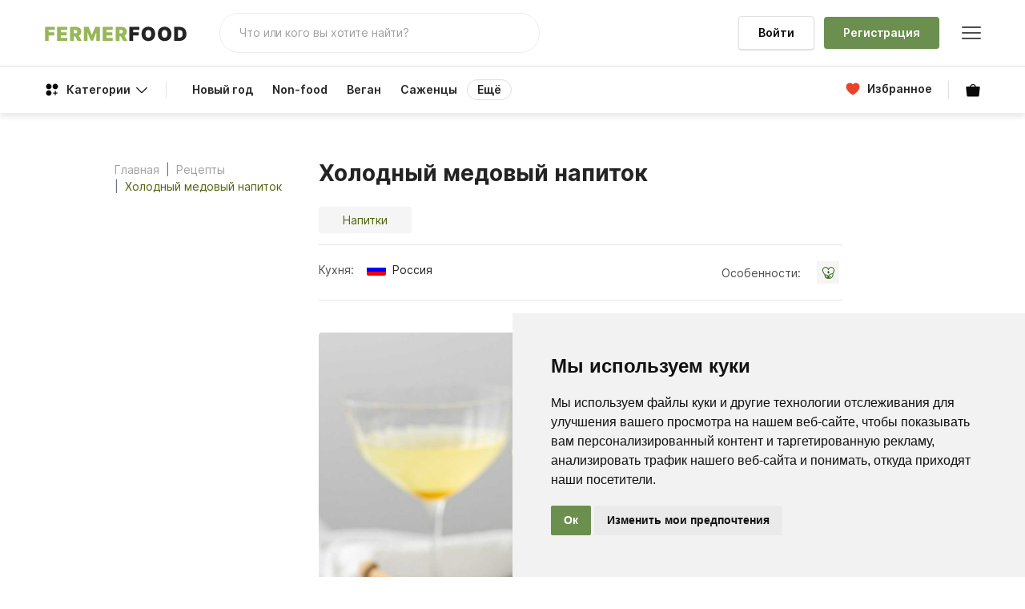

--- FILE ---
content_type: text/html; charset=UTF-8
request_url: https://fermerfood.by/recipes/item/xolodnyi-medovyi-napitok
body_size: 20708
content:
<!doctype html>
<html lang="ru">
<head itemscope itemtype="http://schema.org/WPHeader">
    <meta charset="UTF-8">
    <meta name="viewport"
          content="width=device-width, user-scalable=no, initial-scale=1.0, maximum-scale=1.0, minimum-scale=1.0">
    <meta http-equiv="X-UA-Compatible" content="ie=edge">
    <meta name="csrf-token" content="RYbRuXvIy0G0C5uqB352ia80OsH3IbFJ8LFkVd2g">

        <link href="/css/app.css?v=153" rel="stylesheet">


    
    <link rel="apple-touch-icon" sizes="180x180" href="/img/favicon/apple-touch-icon.png">
    <link rel="icon" type="image/png" sizes="32x32" href="/img/favicon/favicon-32x32.png">
    <link rel="icon" type="image/png" sizes="16x16" href="/img/favicon/favicon-16x16.png">
    <link rel="manifest" href="/img/favicon/site.webmanifest">
    <link rel="mask-icon" href="/img/favicon/safari-pinned-tab.svg" color="#1d5900">
    <link rel="shortcut icon" href="/img/favicon/favicon.ico">
    <meta name="msapplication-TileColor" content="#1d5900">
    <meta name="msapplication-config" content="/img/favicon/browserconfig.xml">
    <meta name="theme-color" content="#ffffff">
    <meta name="yandex-verification" content="9a84a06f9df91f4d" />
    <meta name="facebook-domain-verification" content="hfwsb43c48yhtpnns7inat1tlmwhsx" />
    <meta name="google-site-verification" content="Hh8H7jFpU9pcgsodO1s_pXQM5U4aKtM09vTFqfcbT8k" />
    <meta name="yandex-verification" content="462d3992bdd25c12" />

                <title itemprop="headline">Холодный медовый напиток - рецепт приготовления от Fermerfood</title>
                    <meta itemprop="description" name="description" content="Кулинарный рецепт Холодный медовый напиток от авторов на Фермерфуд ✓ Простой и вкусный рецепт с фото">
        <meta itemprop="description" property="og:description" content="Кулинарный рецепт Холодный медовый напиток от авторов на Фермерфуд ✓ Простой и вкусный рецепт с фото"/>
        <meta itemprop="description" name="twitter:description" content="Кулинарный рецепт Холодный медовый напиток от авторов на Фермерфуд ✓ Простой и вкусный рецепт с фото"/>
        <meta itemprop="description" name="twitter:text:description" content="Кулинарный рецепт Холодный медовый напиток от авторов на Фермерфуд ✓ Простой и вкусный рецепт с фото"/>
                    <meta itemprop="keywords" name="keywords" content="рецепты fermerfood" />
    
        <!-- Google Tag Manager -->
        <script>(function(w,d,s,l,i){w[l]=w[l]||[];w[l].push({'gtm.start':
                    new Date().getTime(),event:'gtm.js'});var f=d.getElementsByTagName(s)[0],
                j=d.createElement(s),dl=l!='dataLayer'?'&l='+l:'';j.async=true;j.src=
                'https://www.googletagmanager.com/gtm.js?id='+i+dl;f.parentNode.insertBefore(j,f);
            })(window,document,'script','dataLayer','GTM-552XN27');</script>
        <!-- End Google Tag Manager -->

    
        <script src="//upsales.pro/api/w/15/widget.js" async></script>

    <!-- Cookie Consent by TermsFeed https://www.TermsFeed.com -->
    <script type="text/javascript" src="//www.termsfeed.com/public/cookie-consent/4.1.0/cookie-consent.js" charset="UTF-8"></script>
    <script type="text/javascript" charset="UTF-8">
        document.addEventListener('DOMContentLoaded', function () {
            cookieconsent.run({"notice_banner_type":"simple","consent_type":"implied","palette":"light","language":"ru","page_load_consent_levels":["strictly-necessary","functionality","tracking","targeting"],"notice_banner_reject_button_hide":false,"preferences_center_close_button_hide":false,"page_refresh_confirmation_buttons":false});
        });
    </script>

    <noscript>Free cookie consent management tool by <a href="https://www.termsfeed.com/">TermsFeed</a></noscript>
    <!-- End Cookie Consent by TermsFeed https://www.TermsFeed.com -->





    <!-- Below is the link that users can use to open Preferences Center to change their preferences. Do not modify the ID parameter. Place it where appropriate, style it as needed. -->





</head>
<body>

            <!-- Google Tag Manager (noscript) -->
        <noscript><iframe src="https://www.googletagmanager.com/ns.html?id=GTM-552XN27"
                          height="0" width="0" style="display:none;visibility:hidden"></iframe></noscript>
        <!-- End Google Tag Manager (noscript) -->
    
        <div id="main-header" style="opacity: 0">
        <header>
            <div class="search_navigation d-none d-lg-block">
                <div class="container position-relative">
                    <div class="d-flex align-items-center">
                        <div class="logo-box">
                                                            <a href="/">
                                    <img src="/img/main/logo-dark.svg" alt="" class="image-fluid">
                                </a>
                                                    </div>
                                                    <div class="d-flex justify-content-between align-items-center search-button-block">
                                <div id="header-common-search">
                                    <input type="text" class="input-search" placeholder="Что или кого вы хотите найти?" v-model="top.state.search">
                                </div>

                                                                    <div class="d-flex align-items-center" id="header-common-buttons-to-account">
<!--                                        <a href="tel:+375291805214" class="header-phone d-none d-xl-inline-block font-600">+375 29 180-52-14</a>-->
                                        <div v-if="auth_user" class="buttons-to-account">
                                            <a v-if="auth_user.role == 2 || auth_user.role == 1" href="/admin"
                                               class="fs-14 color-primary">Личный кабинет</a>
                                            <a v-if="auth_user.role == 3 || auth_user.role == 4" href="/account"
                                               class="fs-14 color-primary">Личный кабинет</a>
                                            <a v-if="auth_user.role == 5" href="/settings" class="fs-14 color-primary">Личный
                                                кабинет</a>
                                        </div>
                                        <div class="buttons-to-account" v-else>
                                                                                            <a href="/login" class="d-none d-lg-inline-block button btn-v6 buttons-to-account-first">
                                                    Войти
                                                </a>
                                                                                                                                        <a href="/register" class="d-none d-lg-inline-block button btn-v7 buttons-to-account-second">
                                                    Регистрация
                                                </a>
                                                                                    </div>
                                        <div class="d-block mobile-menu">
                                            <div @click="mobileMenuFunc()" class="cursor-pointer">
                                                <img src="/svg/menu_button.svg" alt="">
                                            </div>
                                        </div>
                                    </div>
                                                            </div>
                                            </div>
                    <div id="header-common-search-card">
                        <search-card :search="top.state.search"></search-card>
                    </div>
                </div>
            </div>
            <div class="top_navigation">
                <div class="container">
                    <div class="d-none d-lg-flex align-items-center justify-content-between">
                        <div class="d-flex categories-nav align-items-center">
                            <div class="header-categories d-flex align-center" @click="top.changeStatusShowLeftMenu()" id="header-common-header-categories">
                                <img class="header-categories-first-img" src="/svg/categories.svg">
                                <span :class="{'active': top.state.show_left_menu}">Категории</span>
                                <img class="header-categories-last-img" src="/svg/subcategoriesClose.svg" v-if="top.state.show_left_menu">
                                <img class="header-categories-last-img" src="/svg/subcategoriesOpen.svg" v-else>
                            </div>
                                                            <div class="tags-main d-flex align-items-center">
                                                                                                                        <div class="tag-main d-flex align-items-center">
                                                                                                    <a class="link" href="/tags/novyi-god-22/products">Новый год</a>
                                                                                            </div>
                                                                                                                                                                 <div class="tag-main d-flex align-items-center">
                                                                                                    <a class="link" href="/tags/non-food/products">Non-food</a>
                                                                                            </div>
                                                                                                                                                                 <div class="tag-main d-flex align-items-center">
                                                                                                    <a class="link" href="/tags/vegan/products">Веган</a>
                                                                                            </div>
                                                                                                                                                                                                                                                                                                                                                                                                                                                                                     <div class="tag-main d-flex align-items-center">
                                                                                                    <a class="link" href="/tags/sazency/products">Саженцы</a>
                                                                                            </div>
                                                                                                                 <div id="header-common-tags-show" class="tag-main tag-main-more" @click="top.state.show_tags = true">
                                        <span>Ещё</span>
                                    </div>
                                </div>
                                                    </div>
                        <div class="d-flex align-center" id="header-common-links">
                            <a class="basket_icon selected_icon d-flex align-center" href="/selected">
                                <img class="basket_icon-img" src="/svg/like-red-new.svg" alt="">
                                                                    <span>Избранное</span>
                                                                <span v-if="selected_count != 0"
                                      class="selected_count">{{ selected_count }}</span>
                            </a>
                            <a href="/basket" class="basket_icon">
                                <img class="basket-img" src="/svg/basket-new.svg" alt="">
                                <span v-if="calculate.state.basket_count != 0" class="basket_count">{{ calculate.state.basket_count }}</span>
                            </a>
                        </div>
                    </div>
                    <div class="d-block d-lg-none mobile-menu" id="header-common-mobile-menu-top">
                        <div class="d-flex align-items-center justify-content-between mobile-menu-header">
                            <div class="logo-box">
                                                                    <a href="/">
                                        <img src="/img/main/logo-dark.svg" alt="" class="image-fluid">
                                    </a>
                                                            </div>
                            <div class="d-flex align-items-center">
                                <a href="/basket" class="basket_icon">
                                    <img class="basket-img" src="/svg/basket-new.svg" alt="">
                                    <span v-if="calculate.state.basket_count != 0" class="basket_count">{{ calculate.state.basket_count }}</span>
                                </a>
                                <a class="basket_icon selected_icon d-flex align-center" href="/selected">
                                    <img class="basket_icon-img" src="/svg/like-red-new.svg" alt="">
                                    <span v-if="selected_count != 0" class="selected_count">{{ selected_count }}</span>
                                </a>
                                <div @click="top.state.mobile_sidebar = true" class="cursor-pointer">
                                    <img src="/svg/menu_button.svg" alt="">
                                </div>
                            </div>
                        </div>
                    </div>
                </div>
                <div class="d-block d-lg-none mobile-menu">
                    <div class="container-fluid">
                        <div class="mobile-menu-header-line"></div>
                    </div>
                </div>

                <div class="container" id="header-common-mobile-menu-top-tags">
                    <div class="d-block d-lg-none mobile-menu">
                        <div class="d-flex mobile-menu-tags">
                            <div class="header-categories d-flex align-center" @click="top.changeStatusShowLeftMenu()" id="header-common-header-categories">
                                <img class="header-categories-first-img" src="/svg/categories.svg">
                                <span :class="{'active': top.state.show_left_menu}">Категории</span>
                                <img class="header-categories-last-img" src="/svg/subcategoriesClose.svg" v-if="top.state.show_left_menu">
                                <img class="header-categories-last-img" src="/svg/subcategoriesOpen.svg" v-else>
                            </div>
                                                                                                <div class="mobile-menu-tag d-flex align-items-center">
                                                                                    <a class="link" href="/tags/novyi-god-22/products">Новый год</a>
                                                                            </div>
                                                                                                                                <div class="mobile-menu-tag d-flex align-items-center">
                                                                                    <a class="link" href="/tags/non-food/products">Non-food</a>
                                                                            </div>
                                                                                                                                <div class="mobile-menu-tag d-flex align-items-center">
                                                                                    <a class="link" href="/tags/vegan/products">Веган</a>
                                                                            </div>
                                                                                                                                                                                                                                                                                                                                                                                <div class="mobile-menu-tag d-flex align-items-center">
                                                                                    <a class="link" href="/tags/sazency/products">Саженцы</a>
                                                                            </div>
                                                                                        <div class="mobile-menu-tag d-flex align-items-center" @click="top.state.show_tags = true">
                                <span>Ещё</span>
                            </div>
                        </div>
                    </div>
                </div>

            </div>
        </header>
        <div class="left-menu-container" id="header-common-slide-left">
            <transition name="slide-left">
                <div v-if="top.state.show_left_menu" class="left-menu">
                                            <div class="item">
                            <div class="d-flex justify-content-between item-header">
                                <a itemprop="url" href="/products/myaso-ptica-ryba" class="item-link" >
                                    <span>Мясо, птица, рыба</span>
                                </a>
                                <img src="/svg/subcategoriesClose.svg" v-if="0 == top.state.currentSubCatIndex" @click="top.changeCurrentSubCatIndex(0)" class="item-img">
                                <img src="/svg/subcategoriesOpen.svg" v-else @click="top.changeCurrentSubCatIndex(0)" class="item-img">
                            </div>
                                                            <div class="sub-items" :class="{'d-none': 0 != top.state.currentSubCatIndex}" >
                                                                            <div class="sub-item">
                                            <a itemprop="url" href="/products/myaso-ptica-ryba/category/baranina">
                                                <div class="">Баранина</div>
                                            </a>

                                        </div>
                                                                            <div class="sub-item">
                                            <a itemprop="url" href="/products/myaso-ptica-ryba/category/govyadina">
                                                <div class="">Говядина</div>
                                            </a>

                                        </div>
                                                                            <div class="sub-item">
                                            <a itemprop="url" href="/products/myaso-ptica-ryba/category/svinina">
                                                <div class="">Свинина</div>
                                            </a>

                                        </div>
                                                                            <div class="sub-item">
                                            <a itemprop="url" href="/products/myaso-ptica-ryba/category/myaso-krolika">
                                                <div class="">Мясо кролика</div>
                                            </a>

                                        </div>
                                                                            <div class="sub-item">
                                            <a itemprop="url" href="/products/myaso-ptica-ryba/category/gus">
                                                <div class="">Гусь</div>
                                            </a>

                                        </div>
                                                                            <div class="sub-item">
                                            <a itemprop="url" href="/products/myaso-ptica-ryba/category/kurica">
                                                <div class="">Курица</div>
                                            </a>

                                        </div>
                                                                            <div class="sub-item">
                                            <a itemprop="url" href="/products/myaso-ptica-ryba/category/utka">
                                                <div class="">Утка</div>
                                            </a>

                                        </div>
                                                                            <div class="sub-item">
                                            <a itemprop="url" href="/products/myaso-ptica-ryba/category/konservy">
                                                <div class="">Консервы</div>
                                            </a>

                                        </div>
                                                                            <div class="sub-item">
                                            <a itemprop="url" href="/products/myaso-ptica-ryba/category/subprodukty">
                                                <div class="">Субпродукты</div>
                                            </a>

                                        </div>
                                                                            <div class="sub-item">
                                            <a itemprop="url" href="/products/myaso-ptica-ryba/category/kolbasy-i-delikatesy">
                                                <div class="">Колбасы и деликатесы</div>
                                            </a>

                                        </div>
                                                                            <div class="sub-item">
                                            <a itemprop="url" href="/products/myaso-ptica-ryba/category/polufabrikaty-myasnye">
                                                <div class="">Полуфабрикаты мясные</div>
                                            </a>

                                        </div>
                                                                            <div class="sub-item">
                                            <a itemprop="url" href="/products/myaso-ptica-ryba/category/ryba-tuska">
                                                <div class="">Рыба тушка</div>
                                            </a>

                                        </div>
                                                                            <div class="sub-item">
                                            <a itemprop="url" href="/products/myaso-ptica-ryba/category/produkty-iz-ryby-i-polufabrikaty">
                                                <div class="">Продукты из рыбы и полуфабрикаты</div>
                                            </a>

                                        </div>
                                                                            <div class="sub-item">
                                            <a itemprop="url" href="/products/myaso-ptica-ryba/category/kopcenaya-ryba">
                                                <div class="">Копченая рыба</div>
                                            </a>

                                        </div>
                                                                            <div class="sub-item">
                                            <a itemprop="url" href="/products/myaso-ptica-ryba/category/mollyuski-i-rakoobraznye">
                                                <div class="">Моллюски и ракообразные</div>
                                            </a>

                                        </div>
                                                                            <div class="sub-item">
                                            <a itemprop="url" href="/products/myaso-ptica-ryba/category/myaso-indeiki">
                                                <div class="">Индейка</div>
                                            </a>

                                        </div>
                                                                            <div class="sub-item">
                                            <a itemprop="url" href="/products/myaso-ptica-ryba/category/myaso-koze">
                                                <div class="">Мясо козье</div>
                                            </a>

                                        </div>
                                                                            <div class="sub-item">
                                            <a itemprop="url" href="/products/myaso-ptica-ryba/category/perepelka">
                                                <div class="">Перепелка</div>
                                            </a>

                                        </div>
                                                                    </div>
                                                    </div>
                                            <div class="item">
                            <div class="d-flex justify-content-between item-header">
                                <a itemprop="url" href="/products/frukty-i-ovoshi" class="item-link" >
                                    <span>Фрукты и овощи</span>
                                </a>
                                <img src="/svg/subcategoriesClose.svg" v-if="1 == top.state.currentSubCatIndex" @click="top.changeCurrentSubCatIndex(1)" class="item-img">
                                <img src="/svg/subcategoriesOpen.svg" v-else @click="top.changeCurrentSubCatIndex(1)" class="item-img">
                            </div>
                                                            <div class="sub-items" :class="{'d-none': 1 != top.state.currentSubCatIndex}" >
                                                                            <div class="sub-item">
                                            <a itemprop="url" href="/products/frukty-i-ovoshi/category/ovoshhi">
                                                <div class="">Овощи</div>
                                            </a>

                                        </div>
                                                                            <div class="sub-item">
                                            <a itemprop="url" href="/products/frukty-i-ovoshi/category/frukty">
                                                <div class="">Фрукты</div>
                                            </a>

                                        </div>
                                                                            <div class="sub-item">
                                            <a itemprop="url" href="/products/frukty-i-ovoshi/category/yagody">
                                                <div class="">Ягоды</div>
                                            </a>

                                        </div>
                                                                            <div class="sub-item">
                                            <a itemprop="url" href="/products/frukty-i-ovoshi/category/zelen">
                                                <div class="">Зелень</div>
                                            </a>

                                        </div>
                                                                            <div class="sub-item">
                                            <a itemprop="url" href="/products/frukty-i-ovoshi/category/griby">
                                                <div class="">Грибы</div>
                                            </a>

                                        </div>
                                                                    </div>
                                                    </div>
                                            <div class="item">
                            <div class="d-flex justify-content-between item-header">
                                <a itemprop="url" href="/products/yajca-i-molochnaya-produkciya" class="item-link" >
                                    <span>Яйца и молочная продукция</span>
                                </a>
                                <img src="/svg/subcategoriesClose.svg" v-if="2 == top.state.currentSubCatIndex" @click="top.changeCurrentSubCatIndex(2)" class="item-img">
                                <img src="/svg/subcategoriesOpen.svg" v-else @click="top.changeCurrentSubCatIndex(2)" class="item-img">
                            </div>
                                                            <div class="sub-items" :class="{'d-none': 2 != top.state.currentSubCatIndex}" >
                                                                            <div class="sub-item">
                                            <a itemprop="url" href="/products/yajca-i-molochnaya-produkciya/category/tvorog">
                                                <div class="">Творог</div>
                                            </a>

                                        </div>
                                                                            <div class="sub-item">
                                            <a itemprop="url" href="/products/yajca-i-molochnaya-produkciya/category/moloko">
                                                <div class="">Молоко</div>
                                            </a>

                                        </div>
                                                                            <div class="sub-item">
                                            <a itemprop="url" href="/products/yajca-i-molochnaya-produkciya/category/kefir">
                                                <div class="">Кефир</div>
                                            </a>

                                        </div>
                                                                            <div class="sub-item">
                                            <a itemprop="url" href="/products/yajca-i-molochnaya-produkciya/category/syr">
                                                <div class="">Сыр</div>
                                            </a>

                                        </div>
                                                                            <div class="sub-item">
                                            <a itemprop="url" href="/products/yajca-i-molochnaya-produkciya/category/slivki">
                                                <div class="">Сливки</div>
                                            </a>

                                        </div>
                                                                            <div class="sub-item">
                                            <a itemprop="url" href="/products/yajca-i-molochnaya-produkciya/category/maslo">
                                                <div class="">Масло</div>
                                            </a>

                                        </div>
                                                                            <div class="sub-item">
                                            <a itemprop="url" href="/products/yajca-i-molochnaya-produkciya/category/smetana">
                                                <div class="">Сметана</div>
                                            </a>

                                        </div>
                                                                            <div class="sub-item">
                                            <a itemprop="url" href="/products/yajca-i-molochnaya-produkciya/category/yaica">
                                                <div class="">Яйца</div>
                                            </a>

                                        </div>
                                                                            <div class="sub-item">
                                            <a itemprop="url" href="/products/yajca-i-molochnaya-produkciya/category/drugoe">
                                                <div class="">Другое</div>
                                            </a>

                                        </div>
                                                                    </div>
                                                    </div>
                                            <div class="item">
                            <div class="d-flex justify-content-between item-header">
                                <a itemprop="url" href="/products/vypechka" class="item-link" >
                                    <span>Выпечка</span>
                                </a>
                                <img src="/svg/subcategoriesClose.svg" v-if="3 == top.state.currentSubCatIndex" @click="top.changeCurrentSubCatIndex(3)" class="item-img">
                                <img src="/svg/subcategoriesOpen.svg" v-else @click="top.changeCurrentSubCatIndex(3)" class="item-img">
                            </div>
                                                            <div class="sub-items" :class="{'d-none': 3 != top.state.currentSubCatIndex}" >
                                                                            <div class="sub-item">
                                            <a itemprop="url" href="/products/vypechka/category/xleb">
                                                <div class="">Хлеб</div>
                                            </a>

                                        </div>
                                                                            <div class="sub-item">
                                            <a itemprop="url" href="/products/vypechka/category/torty">
                                                <div class="">Торты и пирожные</div>
                                            </a>

                                        </div>
                                                                            <div class="sub-item">
                                            <a itemprop="url" href="/products/vypechka/category/sladkaya-vypecka">
                                                <div class="">Сладкая выпечка</div>
                                            </a>

                                        </div>
                                                                            <div class="sub-item">
                                            <a itemprop="url" href="/products/vypechka/category/pirogi">
                                                <div class="">Пироги</div>
                                            </a>

                                        </div>
                                                                            <div class="sub-item">
                                            <a itemprop="url" href="/products/vypechka/category/nesladkaya-vypecka">
                                                <div class="">Несладкая выпечка</div>
                                            </a>

                                        </div>
                                                                    </div>
                                                    </div>
                                            <div class="item">
                            <div class="d-flex justify-content-between item-header">
                                <a itemprop="url" href="/products/bakaleya" class="item-link" >
                                    <span>Бакалея</span>
                                </a>
                                <img src="/svg/subcategoriesClose.svg" v-if="4 == top.state.currentSubCatIndex" @click="top.changeCurrentSubCatIndex(4)" class="item-img">
                                <img src="/svg/subcategoriesOpen.svg" v-else @click="top.changeCurrentSubCatIndex(4)" class="item-img">
                            </div>
                                                            <div class="sub-items" :class="{'d-none': 4 != top.state.currentSubCatIndex}" >
                                                                            <div class="sub-item">
                                            <a itemprop="url" href="/products/bakaleya/category/varene">
                                                <div class="">Варенье</div>
                                            </a>

                                        </div>
                                                                            <div class="sub-item">
                                            <a itemprop="url" href="/products/bakaleya/category/cai">
                                                <div class="">Чай</div>
                                            </a>

                                        </div>
                                                                            <div class="sub-item">
                                            <a itemprop="url" href="/products/bakaleya/category/med">
                                                <div class="">Мед</div>
                                            </a>

                                        </div>
                                                                            <div class="sub-item">
                                            <a itemprop="url" href="/products/bakaleya/category/suxofrukty">
                                                <div class="">Сухофрукты</div>
                                            </a>

                                        </div>
                                                                            <div class="sub-item">
                                            <a itemprop="url" href="/products/bakaleya/category/krupy-i-bobovye">
                                                <div class="">Крупы и бобовые</div>
                                            </a>

                                        </div>
                                                                            <div class="sub-item">
                                            <a itemprop="url" href="/products/bakaleya/category/konservirovannaya-produkciya">
                                                <div class="">Консервированная продукция</div>
                                            </a>

                                        </div>
                                                                            <div class="sub-item">
                                            <a itemprop="url" href="/products/bakaleya/category/muka">
                                                <div class="">Мука</div>
                                            </a>

                                        </div>
                                                                            <div class="sub-item">
                                            <a itemprop="url" href="/products/bakaleya/category/maslo-rastitelnoe">
                                                <div class="">Масло растительное</div>
                                            </a>

                                        </div>
                                                                            <div class="sub-item">
                                            <a itemprop="url" href="/products/bakaleya/category/sousy">
                                                <div class="">Соусы</div>
                                            </a>

                                        </div>
                                                                            <div class="sub-item">
                                            <a itemprop="url" href="/products/bakaleya/category/sneki">
                                                <div class="">Снеки</div>
                                            </a>

                                        </div>
                                                                            <div class="sub-item">
                                            <a itemprop="url" href="/products/bakaleya/category/sladosti">
                                                <div class="">Сладости</div>
                                            </a>

                                        </div>
                                                                            <div class="sub-item">
                                            <a itemprop="url" href="/products/bakaleya/category/specii">
                                                <div class="">Специи</div>
                                            </a>

                                        </div>
                                                                            <div class="sub-item">
                                            <a itemprop="url" href="/products/bakaleya/category/naturalnaya-kosmetika">
                                                <div class="">Натуральная косметика</div>
                                            </a>

                                        </div>
                                                                            <div class="sub-item">
                                            <a itemprop="url" href="/products/bakaleya/category/drugoe-52">
                                                <div class="">Другое</div>
                                            </a>

                                        </div>
                                                                    </div>
                                                    </div>
                                            <div class="item">
                            <div class="d-flex justify-content-between item-header">
                                <a itemprop="url" href="/products/napitki" class="item-link" >
                                    <span>Напитки</span>
                                </a>
                                <img src="/svg/subcategoriesClose.svg" v-if="5 == top.state.currentSubCatIndex" @click="top.changeCurrentSubCatIndex(5)" class="item-img">
                                <img src="/svg/subcategoriesOpen.svg" v-else @click="top.changeCurrentSubCatIndex(5)" class="item-img">
                            </div>
                                                            <div class="sub-items" :class="{'d-none': 5 != top.state.currentSubCatIndex}" >
                                                                            <div class="sub-item">
                                            <a itemprop="url" href="/products/napitki/category/sok">
                                                <div class="">Сок</div>
                                            </a>

                                        </div>
                                                                            <div class="sub-item">
                                            <a itemprop="url" href="/products/napitki/category/kvas">
                                                <div class="">Квас</div>
                                            </a>

                                        </div>
                                                                            <div class="sub-item">
                                            <a itemprop="url" href="/products/napitki/category/nastoiki">
                                                <div class="">Настойки</div>
                                            </a>

                                        </div>
                                                                            <div class="sub-item">
                                            <a itemprop="url" href="/products/napitki/category/drugoe-52">
                                                <div class="">Другое</div>
                                            </a>

                                        </div>
                                                                    </div>
                                                    </div>
                                    </div>
            </transition>
            <div class="overlay-left-menu d-block" v-if="top.state.show_left_menu" @click="top.state.show_left_menu = false"></div>
        </div>

        <div id="header-common-scroll" class="">
            <div class="container">
                <div class="d-none d-lg-flex justify-content-between">
                    <div class="d-flex tag-nav align-items-center">
                                                    <nav >
                                                                                                            <div class="nav-item d-flex align-items-center">
                                                                                            <a class="link" href="/tags/novyi-god-22/products">Новый год</a>
                                                                                    </div>
                                                                                                                                                <div class="nav-item d-flex align-items-center">
                                                                                            <a class="link" href="/tags/non-food/products">Non-food</a>
                                                                                    </div>
                                                                                                                                                <div class="nav-item d-flex align-items-center">
                                                                                            <a class="link" href="/tags/vegan/products">Веган</a>
                                                                                    </div>
                                                                                                                                                                                                                                                                                                                                                                                                                                <div class="nav-item d-flex align-items-center">
                                                                                            <a class="link" href="/tags/sazency/products">Саженцы</a>
                                                                                    </div>
                                                                                                    <div class="nav-item cursor-pointer nav-item-more" @click="top.state.show_tags = true">
                                    <span>Ещё</span>
                                </div>
                            </nav>
                                            </div>

                    <div class="d-flex align-center">
                        <a class="basket_icon selected_icon d-flex align-center" href="/selected">
                            <img class="basket_icon-img" src="/svg/like-red-new.svg" alt="">
                            <span>Избранное</span>
                            <span v-if="selected_count != 0"
                                  class="selected_count">{{selected_count}}</span>
                        </a>
                        <a href="/basket" class="basket_icon">
                            <img class="basket-img" src="/svg/basket-new.svg" alt="">
                            <span v-if="calculate.state.basket_count != 0" class="basket_count">{{calculate.state.basket_count}}</span>
                        </a>
                    </div>
                </div>
            </div>
        </div>

        <div id="header-common-slide-right">
            <transition name="slide-right">
                <div class="mobile-navigation" v-if="top.state.mobile_sidebar">
                    <div>
                        <div class="mobile-navigation-header d-flex align-items-center justify-content-between">
                            <span>Меню</span>
                            <div @click="top.state.mobile_sidebar = false">
                                <img src="/svg/mobile-menu-close.svg" alt="">
                            </div>

                        </div>
                        <div class="mobile-navigation-line">
                        </div>
                        <div class="d-lg-none mobile-navigation-search">
                            <div class="input-box">
                                <input v-model="top.state.search"
                                       ref="top.state.search"
                                       @keyup.enter="mobileSearch"
                                       type="text" placeholder="Что или кого вы хотите найти?" class="input-grey">
                            </div>
                            <div class="search-button" @click="mobileSearch()">
                                <img src="/svg/search_mobile.svg" alt="">
                            </div>
                        </div>

                                                    <ul itemscope itemtype="http://schema.org/SiteNavigationElement">
                                                                                                            <li class="nav-item">
                                                                                            <a @click="top.state.mobile_sidebar = false" class="link" href="/about">
                                                    О сервисе
                                                </a>
                                                                                    </li>
                                                                                                                                                <li class="nav-item">
                                                                                            <a @click="top.state.mobile_sidebar = false" class="link" href="/products">
                                                    Продукция
                                                </a>
                                                                                    </li>
                                                                                                                                                <li class="nav-item">
                                                                                            <a @click="top.state.mobile_sidebar = false" class="link" href="/farmers">
                                                    Фермеры
                                                </a>
                                                                                    </li>
                                                                                                                                                <li class="nav-item">
                                                                                            <a @click="top.state.mobile_sidebar = false" class="link" href="/authors">
                                                    Авторы
                                                </a>
                                                                                    </li>
                                                                                                                                                <li class="nav-item">
                                                                                            <a @click="top.state.mobile_sidebar = false" class="link" href="/recipes">
                                                    Рецепты
                                                </a>
                                                                                    </li>
                                                                                                                                                <li class="nav-item">
                                                                                            <a @click="top.state.mobile_sidebar = false" class="link" href="/blog">
                                                    Блог
                                                </a>
                                                                                    </li>
                                                                                                                                                <li class="nav-item">
                                                                                            <a @click="top.state.mobile_sidebar = false" class="link" href="/faq">
                                                    FAQ
                                                </a>
                                                                                    </li>
                                                                                                                                                <li class="nav-item">
                                                                                            <a @click="top.state.mobile_sidebar = false" class="link" href="/contacts">
                                                    Контакты
                                                </a>
                                                                                    </li>
                                                                                                                                                <li class="nav-item">
                                                                                            <a @click="top.state.mobile_sidebar = false" class="link" href="/payment_and_delivery">
                                                    Оплата и доставка
                                                </a>
                                                                                    </li>
                                                                                                </ul>
                                            </div>
                    <div class="d-lg-none mobile-navigation-footer">
<!--                        <div class="mobile-navigation-footer-phone">
                            <a href="tel:+375291805214">+375 29 180-52-14</a>
                        </div>-->
                        <div class="d-flex align-items-center mobile-navigation-footer-links">
                            <a class="selected_icon d-flex align-center" href="/selected">
                                <img class="basket_icon-img" src="/svg/like-red-new.svg" alt="">
                                                                    <span>Избранное</span>
                                                                <span v-if="selected_count != 0"
                                      class="selected_count">{{selected_count}}</span>
                            </a>

                            <a href="/basket" class="basket_icon">
                                <img class="basket-img" src="/svg/basket-new.svg" alt="">
                                <span v-if="calculate.state.basket_count != 0" class="basket_count">{{calculate.state.basket_count}}</span>
                            </a>
                        </div>
                                                    <div class="d-flex align-items-center mobile-navigation-footer-buttons">
                                <div v-if="auth_user" class="buttons-to-account">
                                    <a v-if="auth_user.role == 2 || auth_user.role == 1" href="/admin"
                                       class="fs-14 color-primary">Личный кабинет</a>
                                    <a v-if="auth_user.role == 3 || auth_user.role == 4" href="/account"
                                       class="fs-14 color-primary">Личный кабинет</a>
                                    <a v-if="auth_user.role == 5" href="/settings" class="fs-14 color-primary">Личный
                                        кабинет</a>
                                </div>
                                <div class="buttons-to-account" v-else>
                                    <a href="/login" class="d-lg-inline-block button btn-v6 buttons-to-account-first">
                                        Войти
                                    </a>
                                    <a href="/register" class="d-lg-inline-block button btn-v7 buttons-to-account-second">
                                        Регистрация
                                    </a>
                                </div>
                            </div>
                                            </div>

                </div>
            </transition>
            <div class="overlay d-block" v-if="top.state.mobile_sidebar" @click="top.state.mobile_sidebar = false"></div>
        </div>

        <div id="header-common-tags">
            <div class="common-tags" v-if="top.state.show_tags">
                <div class="common-tags-header d-flex align-items-center justify-content-between">
                    <div class="title">
                        <span>Все теги</span>
                    </div>
                    <div @click="top.state.show_tags = false">
                        <img src="/svg/mobile-menu-close.svg" alt="">
                    </div>
                </div>
                <div class="common-tags-header-line">
                </div>
                <div class="common-tags-body">
                                                                        <div class="common-tags-body-item">
                                <div class="item">
                                    <a href="/tags/novyi-god-22/products">
                                        <span>Новый год</span>
                                    </a>
                                </div>
                                    <div class="sub-items d-flex flex-wrap align-items-center justify-content-between">
                                                                                                                                    <div class="sub-item">
                                                    <a href="/tags/novyi-god-22/products?sub-tag=sladosti">
                                                        <span>Сладости</span>
                                                    </a>
                                                </div>
                                                                                                                                                                                <div class="sub-item">
                                                    <a href="/tags/novyi-god-22/products?sub-tag=prazdnicnyi-stol">
                                                        <span>Праздничный стол</span>
                                                    </a>
                                                </div>
                                                                                                                                                                                <div class="sub-item">
                                                    <a href="/tags/novyi-god-22/products?sub-tag=dlya-salata">
                                                        <span>Для салата</span>
                                                    </a>
                                                </div>
                                                                                                                                                                                <div class="sub-item">
                                                    <a href="/tags/novyi-god-22/products?sub-tag=podarki">
                                                        <span>Подарки</span>
                                                    </a>
                                                </div>
                                                                                                                        </div>
                            </div>
                                                                                                <div class="common-tags-body-item">
                                <div class="item">
                                    <a href="/tags/non-food/products">
                                        <span>Non-food</span>
                                    </a>
                                </div>
                                    <div class="sub-items d-flex flex-wrap align-items-center justify-content-between">
                                                                            </div>
                            </div>
                                                                                                <div class="common-tags-body-item">
                                <div class="item">
                                    <a href="/tags/vegan/products">
                                        <span>Веган</span>
                                    </a>
                                </div>
                                    <div class="sub-items d-flex flex-wrap align-items-center justify-content-between">
                                                                            </div>
                            </div>
                                                                                                                                                                                                                                                                                <div class="common-tags-body-item">
                                <div class="item">
                                    <a href="/tags/sazency/products">
                                        <span>Саженцы</span>
                                    </a>
                                </div>
                                    <div class="sub-items d-flex flex-wrap align-items-center justify-content-between">
                                                                            </div>
                            </div>
                                                            </div>


            </div>

            <div class="overlay d-block" v-if="top.state.show_tags" @click="top.state.show_tags = false"></div>
        </div>

    </div>


                <div id="pages" class="position-relative page-container">
            <div id="recipes-page__show" style="opacity: 0" class="pt-96 pb-196">
                <div class="container">
                    <div class="row">
                        <div class="col-lg-3">
                            <ol class="breadcrumb" itemscope itemtype="http://schema.org/BreadcrumbList">
                                                                    <li itemprop="itemListElement" itemscope itemtype="http://schema.org/ListItem"
                                        class="breadcrumb-item" key="0">
                                                                                    <a itemprop="item" href="/"><span itemprop="name">Главная</span>
                                            </a>
                                                                                <meta itemprop="position" content="1"/>
                                    </li>
                                                                    <li itemprop="itemListElement" itemscope itemtype="http://schema.org/ListItem"
                                        class="breadcrumb-item" key="1">
                                                                                    <a itemprop="item" href="/recipes"><span itemprop="name">Рецепты</span>
                                            </a>
                                                                                <meta itemprop="position" content="2"/>
                                    </li>
                                                                    <li itemprop="itemListElement" itemscope itemtype="http://schema.org/ListItem"
                                        class="breadcrumb-item" key="2">
                                                                                    <span itemprop="item" class="active"><span itemprop="name">Холодный медовый напиток</span></span>
                                                                                <meta itemprop="position" content="3"/>
                                    </li>
                                                            </ol>
                        </div>

                        <div class="col-lg-9 col-xl-8">
                            <h1 class="as-h2 mb-32">Холодный медовый напиток</h1>
                                                                    <div class="d-flex flex-wrap" >
                                                                                    <div key="0" class="d-block mr-3" :class="{'mb-3': (0+1) != 1}">
                                                <a href="/recipes/catalog/napitki" class="show-tag">Напитки</a>
                                            </div>
                                                                             </div>
                                
                                                                    <hr>
                                                                <div class="row">
                                    <div class="col-md-5">
                                                                                    <div class="d-flex align-items-center">
                                                <span class="color-grey-v1">Кухня:</span>
                                                <img src="/storage/Parser_img\russia_icon_127851.png" alt="" class="ml-3 mr-2 w-24">
                                                <span>Россия</span>
                                            </div>
                                                                            </div>
                                    <div class="col-md-7">
                                                                                    <div class="mt-3 mt-md-0 d-flex align-items-center justify-content-md-end">
                                                <span class="color-grey-v1 mr-3">Особенности:</span>

                                                <div>
                                                                                                                                                                    <img class="cursor-pointer mr-1 ml-1"
                                                             v-b-tooltip="peculiarities_help('Здоровое')" src="/svg/peculiarities-3.svg"
                                                             alt="">
                                                                                                                                                            </div>
                                            </div>
                                                                            </div>
                                </div>

                                                            <hr class="mb-40">
                                                    </div>
                    </div>

                    <div class="row align-items-end">
                        <div class="col-lg-3 position-static">
                                                    </div>
                        <div class="col-lg-9 col-xl-8">

                            <b-carousel
                                ref="slide"
                                id="carousel-product"
                                v-model="slide"
                                :interval="0">
                                <div>
                                    <b-carousel-slide img-src="/storage/Parser_img\sarah-gualtieri-uguqpaorupg-unsplash-scaled-e1587145309608-1300x1247.jpg"></b-carousel-slide>
                                                                                                                                                                                                                                                        </div>

                            </b-carousel>

                        </div>
                    </div>

                    <div class="row">
                        <div class="col-lg-3"></div>
                        <div class="col-lg-9 col-xl-8">
                            <recipe-time :item="{&quot;id&quot;:1438,&quot;id_user&quot;:139,&quot;status&quot;:1,&quot;slug&quot;:&quot;xolodnyi-medovyi-napitok&quot;,&quot;title&quot;:&quot;\u0425\u043e\u043b\u043e\u0434\u043d\u044b\u0439 \u043c\u0435\u0434\u043e\u0432\u044b\u0439 \u043d\u0430\u043f\u0438\u0442\u043e\u043a&quot;,&quot;cover_img&quot;:&quot;Parser_img\\sarah-gualtieri-uguqpaorupg-unsplash-scaled-e1587145309608-1300x1247.jpg&quot;,&quot;first_additional_img&quot;:null,&quot;second_additional_img&quot;:null,&quot;video&quot;:null,&quot;kitchen&quot;:&quot;rossiya&quot;,&quot;category&quot;:&quot;[\&quot;napitki\&quot;]&quot;,&quot;peculiarities&quot;:&quot;[\&quot;\\u0417\\u0434\\u043e\\u0440\\u043e\\u0432\\u043e\\u0435\&quot;]&quot;,&quot;cooking_time&quot;:&quot;10\u0443\u0442&quot;,&quot;servings&quot;:&quot;4 &quot;,&quot;difficulty_level&quot;:&quot;\u041b\u0435\u0433\u043a\u043e&quot;,&quot;short_desc&quot;:&quot;\u041e\u0442\u043b\u0438\u0447\u043d\u044b\u0439 \u043d\u0430\u043f\u0438\u0442\u043e\u043a \u0432 \u0436\u0430\u0440\u043a\u043e\u0435 \u0432\u0440\u0435\u043c\u044f \u0433\u043e\u0434\u0430&quot;,&quot;full_desc&quot;:null,&quot;ingredients&quot;:&quot;{\&quot;count\&quot;:\&quot;4\&quot;,\&quot;ingredients\&quot;:[{\&quot;name\&quot;:\&quot;\\u041c\\u0435\\u0434\&quot;,\&quot;amount\&quot;:\&quot;40\&quot;,\&quot;unit\&quot;:\&quot;\\u0433\&quot;},{\&quot;name\&quot;:\&quot;\\u041b\\u0438\\u043c\\u043e\\u043d\\u043d\\u0430\\u044f \\u043a\\u0438\\u0441\\u043b\\u043e\\u0442\\u0430\&quot;,\&quot;amount\&quot;:\&quot;5\&quot;,\&quot;unit\&quot;:\&quot;\\u0433\&quot;},{\&quot;name\&quot;:\&quot;\\u0412\\u043e\\u0434\\u0430\&quot;,\&quot;amount\&quot;:\&quot;1\&quot;,\&quot;unit\&quot;:\&quot;\\u043b\&quot;}]}&quot;,&quot;nutritional_value&quot;:&quot;[]&quot;,&quot;steps&quot;:&quot;[]&quot;,&quot;tags&quot;:null,&quot;likes&quot;:0,&quot;reason_for_revision&quot;:null,&quot;comments&quot;:[],&quot;products&quot;:null,&quot;created_at&quot;:&quot;2021-10-18T06:14:01.000000Z&quot;,&quot;updated_at&quot;:&quot;2021-10-18T14:30:23.000000Z&quot;,&quot;third_additional_img&quot;:null,&quot;fourth_additional_img&quot;:null,&quot;fifth_additional_img&quot;:null}"></recipe-time>
                        </div>
                    </div>

                </div>

                <item-init :other_in_category="[{&quot;id&quot;:1361,&quot;id_user&quot;:139,&quot;status&quot;:1,&quot;slug&quot;:&quot;napitok-myatnyi-toniziruyushhii&quot;,&quot;title&quot;:&quot;\u041d\u0430\u043f\u0438\u0442\u043e\u043a \u043c\u044f\u0442\u043d\u044b\u0439 \u0442\u043e\u043d\u0438\u0437\u0438\u0440\u0443\u044e\u0449\u0438\u0439&quot;,&quot;cover_img&quot;:&quot;Parser_img\\2020-11-20-13-54-03.jpg&quot;,&quot;first_additional_img&quot;:null,&quot;second_additional_img&quot;:null,&quot;video&quot;:null,&quot;kitchen&quot;:&quot;rossiya&quot;,&quot;category&quot;:&quot;[\&quot;napitki\&quot;]&quot;,&quot;peculiarities&quot;:&quot;[\&quot;\\u0411\\u044b\\u0441\\u0442\\u0440\\u043e\\u0435\&quot;]&quot;,&quot;cooking_time&quot;:&quot;50&quot;,&quot;servings&quot;:&quot;5 &quot;,&quot;difficulty_level&quot;:&quot;\u041b\u0435\u0433\u043a\u043e&quot;,&quot;short_desc&quot;:&quot;\u041d\u0430\u043f\u0438\u0442\u043e\u043a \u0441\u043d\u0438\u043c\u0430\u0435\u0442 \u0443\u0441\u0442\u0430\u043b\u043e\u0441\u0442\u044c \u0438 \u0442\u043e\u043d\u0438\u0437\u0438\u0440\u0443\u0435\u0442!&quot;,&quot;full_desc&quot;:null,&quot;ingredients&quot;:&quot;{\&quot;count\&quot;:\&quot;5\&quot;,\&quot;ingredients\&quot;:[{\&quot;name\&quot;:\&quot;\\u0412\\u043e\\u0434\\u0430\&quot;,\&quot;amount\&quot;:\&quot;1\&quot;,\&quot;unit\&quot;:\&quot;\\u043b\\u0438\\u0442\\u0440\&quot;},{\&quot;name\&quot;:\&quot;\\u041c\\u044f\\u0442\\u0430\&quot;,\&quot;amount\&quot;:\&quot;1\&quot;,\&quot;unit\&quot;:\&quot;\\u0441\\u0442.\\u043b\&quot;},{\&quot;name\&quot;:\&quot;\\u041e\\u0431\\u043b\\u0435\\u043f\\u0438\\u0445\\u043e\\u0432\\u044b\\u0439 \\u0441\\u043e\\u043a\&quot;,\&quot;amount\&quot;:\&quot;1\&quot;,\&quot;unit\&quot;:\&quot;\\u0441\\u0442\\u0430\\u043a\\u0430\\u043d (200\\u0433\\u0440.)\&quot;},{\&quot;name\&quot;:\&quot;\\u041c\\u0435\\u0434\&quot;,\&quot;amount\&quot;:\&quot;2\&quot;,\&quot;unit\&quot;:\&quot;\\u0441\\u0442.\\u043b\&quot;}]}&quot;,&quot;nutritional_value&quot;:&quot;[{\&quot;name\&quot;:\&quot;\\u041a\\u0430\\u043b\\u043e\\u0440\\u0438\\u0438\&quot;,\&quot;value\&quot;:\&quot;40\&quot;},{\&quot;name\&quot;:\&quot;\\u0411\\u0435\\u043b\\u043e\\u043a\&quot;,\&quot;value\&quot;:\&quot;0.86\&quot;},{\&quot;name\&quot;:\&quot;\\u0416\\u0438\\u0440\&quot;,\&quot;value\&quot;:\&quot;1.28\&quot;},{\&quot;name\&quot;:\&quot;\\u0423\\u0433\\u043b\\u0435\\u0432\\u043e\\u0434\\u044b\&quot;,\&quot;value\&quot;:\&quot;6\&quot;}]&quot;,&quot;steps&quot;:&quot;[{\&quot;num\&quot;:0,\&quot;title\&quot;:\&quot;\\u041f\\u043e\\u0434\\u0433\\u043e\\u0442\\u043e\\u0432\\u043a\\u0430\&quot;,\&quot;desc\&quot;:\&quot;\\u041c\\u044f\\u0442\\u0443 \\u0432\\u0441\\u044b\\u043f\\u0430\\u0442\\u044c \\u0432 \\u043a\\u0438\\u043f\\u044f\\u0449\\u0443\\u044e \\u0432\\u043e\\u0434\\u0443 \\u0438 \\u043f\\u0440\\u043e\\u0432\\u0430\\u0440\\u0438\\u0442\\u044c 1-2 \\u043c\\u0438\\u043d\\u0443\\u0442\\u044b, \\u043d\\u0430\\u043a\\u0440\\u044b\\u0442\\u044c \\u043a\\u0440\\u044b\\u0448\\u043a\\u043e\\u0439 \\u0438 \\u043d\\u0430\\u0441\\u0442\\u0430\\u0438\\u0432\\u0430\\u0442\\u044c 20-30 \\u043c\\u0438\\u043d\\u0443\\u0442.\&quot;,\&quot;img\&quot;:null},{\&quot;num\&quot;:1,\&quot;title\&quot;:\&quot;\\u041f\\u0440\\u0438\\u0433\\u043e\\u0442\\u043e\\u0432\\u043b\\u0435\\u043d\\u0438\\u0435 \&quot;,\&quot;desc\&quot;:\&quot;\\u041f\\u043e\\u0441\\u043b\\u0435 \\u043d\\u0430\\u0441\\u0442\\u043e\\u0439 \\u043f\\u0440\\u043e\\u0446\\u0435\\u0434\\u0438\\u0442\\u044c, \\u0434\\u043e\\u0431\\u0430\\u0432\\u0438\\u0442\\u044c \\u0441\\u043e\\u043a \\u0438 \\u043c\\u0435\\u0434, \\u0434\\u043e\\u0432\\u0435\\u0441\\u0442\\u0438 \\u0434\\u043e \\u043a\\u0438\\u043f\\u0435\\u043d\\u0438\\u044f \\u0438 \\u0434\\u0430\\u0442\\u044c \\u043f\\u043e\\u043a\\u0438\\u043f\\u0435\\u0442\\u044c \\u043d\\u0430 \\u0441\\u043b\\u0430\\u0431\\u043e\\u043c \\u043e\\u0433\\u043d\\u0435 1-2 \\u043c\\u0438\\u043d\\u0443\\u0442\\u044b. \\u041d\\u0430\\u043f\\u0438\\u0442\\u043e\\u043a \\u043c\\u043e\\u0436\\u043d\\u043e \\u043f\\u043e\\u0434\\u0430\\u0432\\u0430\\u0442\\u044c \\u0442\\u0435\\u043f\\u043b\\u044b\\u043c \\u0438\\u043b\\u0438 \\u043e\\u0445\\u043b\\u0430\\u0436\\u0434\\u0435\\u043d\\u043d\\u044b\\u043c, \\u043e\\u043d \\u0445\\u043e\\u0440\\u043e\\u0448\\u043e \\u0441\\u043d\\u0438\\u043c\\u0430\\u0435\\u0442 \\u0443\\u0441\\u0442\\u0430\\u043b\\u043e\\u0441\\u0442\\u044c \\u0438 \\u0442\\u043e\\u043d\\u0438\\u0437\\u0438\\u0440\\u0443\\u0435\\u0442.\&quot;,\&quot;img\&quot;:null}]&quot;,&quot;tags&quot;:null,&quot;likes&quot;:0,&quot;reason_for_revision&quot;:null,&quot;comments&quot;:null,&quot;products&quot;:null,&quot;created_at&quot;:&quot;2021-10-16T14:41:52.000000Z&quot;,&quot;updated_at&quot;:&quot;2021-10-18T14:30:23.000000Z&quot;,&quot;third_additional_img&quot;:null,&quot;fourth_additional_img&quot;:null,&quot;fifth_additional_img&quot;:null},{&quot;id&quot;:1364,&quot;id_user&quot;:139,&quot;status&quot;:1,&quot;slug&quot;:&quot;xlebnyi-kvas&quot;,&quot;title&quot;:&quot;\u0425\u043b\u0435\u0431\u043d\u044b\u0439 \u043a\u0432\u0430\u0441&quot;,&quot;cover_img&quot;:&quot;Parser_img\\itujwt8necs.jpg&quot;,&quot;first_additional_img&quot;:null,&quot;second_additional_img&quot;:null,&quot;video&quot;:null,&quot;kitchen&quot;:&quot;belarus&quot;,&quot;category&quot;:&quot;[\&quot;napitki\&quot;]&quot;,&quot;peculiarities&quot;:&quot;[\&quot;\\u0411\\u044b\\u0441\\u0442\\u0440\\u043e\\u0435\&quot;]&quot;,&quot;cooking_time&quot;:&quot;25&quot;,&quot;servings&quot;:&quot;5 &quot;,&quot;difficulty_level&quot;:&quot;\u0421\u0440\u0435\u0434\u043d\u0438\u0439&quot;,&quot;short_desc&quot;:&quot;\u041b\u0443\u0447\u0448\u0438\u0439 \u043d\u0430\u0442\u0443\u0440\u0430\u043b\u044c\u043d\u044b\u0439 \u043d\u0430\u043f\u0438\u0442\u043e\u043a \u0442\u0432\u043e\u0435\u0433\u043e \u0434\u043d\u044f- \u043a\u0432\u0430\u0441!&quot;,&quot;full_desc&quot;:null,&quot;ingredients&quot;:&quot;{\&quot;count\&quot;:\&quot;5\&quot;,\&quot;ingredients\&quot;:[{\&quot;name\&quot;:\&quot;\\u0420\\u0436\\u0430\\u043d\\u043e\\u0439 \\u0445\\u043b\\u0435\\u0431\&quot;,\&quot;amount\&quot;:\&quot;450\&quot;,\&quot;unit\&quot;:\&quot;\\u0433\\u0440\\u0430\\u043c\\u043c\&quot;},{\&quot;name\&quot;:\&quot;\\u0414\\u0440\\u043e\\u0436\\u0436\\u0438\&quot;,\&quot;amount\&quot;:\&quot;10\&quot;,\&quot;unit\&quot;:\&quot;\\u0433\\u0440\\u0430\\u043c\\u043c\&quot;},{\&quot;name\&quot;:\&quot;\\u0414\\u0440\\u043e\\u0436\\u0436\\u0438 \\u0441\\u0443\\u0445\\u0438\\u0435\&quot;,\&quot;amount\&quot;:\&quot;3\&quot;,\&quot;unit\&quot;:\&quot;\\u0433\\u0440\\u0430\\u043c\\u043c\&quot;},{\&quot;name\&quot;:\&quot;\\u0421\\u0430\\u0445\\u0430\\u0440\&quot;,\&quot;amount\&quot;:\&quot;0.5\&quot;,\&quot;unit\&quot;:\&quot;\\u0441\\u0442\\u0430\\u043a\\u0430\\u043d (200\\u0433\\u0440.)\&quot;},{\&quot;name\&quot;:\&quot;\\u0418\\u0437\\u044e\\u043c\&quot;,\&quot;amount\&quot;:\&quot;100\&quot;,\&quot;unit\&quot;:\&quot;\\u0433\\u0440\\u0430\\u043c\\u043c\&quot;},{\&quot;name\&quot;:\&quot;\\u0412\\u043e\\u0434\\u0430\&quot;,\&quot;amount\&quot;:\&quot;3\&quot;,\&quot;unit\&quot;:\&quot;\\u043b\\u0438\\u0442\\u0440\&quot;}]}&quot;,&quot;nutritional_value&quot;:&quot;[{\&quot;name\&quot;:\&quot;\\u041a\\u0430\\u043b\\u043e\\u0440\\u0438\\u0438\&quot;,\&quot;value\&quot;:\&quot;27\&quot;},{\&quot;name\&quot;:\&quot;\\u0411\\u0435\\u043b\\u043e\\u043a\&quot;,\&quot;value\&quot;:\&quot;0.2\&quot;},{\&quot;name\&quot;:\&quot;\\u0416\\u0438\\u0440\&quot;,\&quot;value\&quot;:\&quot;0.0\&quot;},{\&quot;name\&quot;:\&quot;\\u0423\\u0433\\u043b\\u0435\\u0432\\u043e\\u0434\\u044b\&quot;,\&quot;value\&quot;:\&quot;5.2\&quot;}]&quot;,&quot;steps&quot;:&quot;[{\&quot;num\&quot;:0,\&quot;title\&quot;:\&quot;\\u0428\\u0430\\u0433 1\&quot;,\&quot;desc\&quot;:\&quot;\\u0425\\u043b\\u0435\\u0431 \\u043d\\u0430\\u0440\\u0435\\u0437\\u0430\\u0435\\u043c. \\u041f\\u0435\\u0440\\u0435\\u043b\\u043e\\u0436\\u0438\\u0442\\u044c \\u043a\\u0443\\u0441\\u043e\\u0447\\u043a\\u0438 \\u0445\\u043b\\u0435\\u0431\\u0430 \\u0432 \\u043a\\u0430\\u0441\\u0442\\u0440\\u044e\\u043b\\u044e ,\\u0437\\u0430\\u043b\\u0438\\u0442\\u044c 3 \\u043b. \\u043a\\u0438\\u043f\\u044f\\u0442\\u043a\\u0430.&lt;br \\\/&gt; \\u041d\\u0430\\u0441\\u0442\\u0430\\u0438\\u0432\\u0430\\u0442\\u044c 5-6 \\u0447\\u0430\\u0441\\u043e\\u0432. \\u041f\\u0440\\u043e\\u0446\\u0435\\u0434\\u0438\\u0442\\u044c 2 \\u0440\\u0430\\u0437\\u0430. \\u0414\\u043e\\u0431\\u0430\\u0432\\u0438\\u0442\\u044c \\u0434\\u0440\\u043e\\u0436\\u0436\\u0438. \\u0417\\u0430\\u0442\\u0435\\u043c \\u0441\\u0430\\u0445\\u0430\\u0440. \\u0412\\u0441\\u044b\\u043f\\u0430\\u0442\\u044c \\u0438\\u0437\\u044e\\u043c . \&quot;,\&quot;img\&quot;:null},{\&quot;num\&quot;:1,\&quot;title\&quot;:\&quot;\\u0428\\u0430\\u0433 2\&quot;,\&quot;desc\&quot;:\&quot;\\u041d\\u0430\\u043a\\u0440\\u044b\\u0442\\u044c \\u0438 \\u043e\\u0441\\u0442\\u0430\\u0432\\u0438\\u0442\\u044c \\u043d\\u0430 24 \\u0447\\u0430\\u0441\\u0430 \\u0432 \\u0442\\u0435\\u043f\\u043b\\u043e\\u043c \\u043c\\u0435\\u0441\\u0442\\u0435. \\u041f\\u0440\\u043e\\u0446\\u0435\\u0434\\u0438\\u0442\\u044c \\u0445\\u043b\\u0435\\u0431\\u043d\\u044b\\u0439 \\u043a\\u0432\\u0430\\u0441 \\u0438 \\u043e\\u0445\\u043b\\u0430\\u0434\\u0438\\u0442\\u044c.&lt;br \\\/&gt; \\u0414\\u043e\\u043c\\u0430\\u0448\\u043d\\u0438\\u0439 \\u0445\\u043b\\u0435\\u0431\\u043d\\u044b\\u0439 \\u043a\\u0432\\u0430\\u0441 \\u0433\\u043e\\u0442\\u043e\\u0432. \\u041f\\u0440\\u0438\\u044f\\u0442\\u043d\\u043e\\u0433\\u043e \\u0430\\u043f\\u043f\\u0435\\u0442\\u0438\\u0442\\u0430!!!\&quot;,\&quot;img\&quot;:null}]&quot;,&quot;tags&quot;:null,&quot;likes&quot;:0,&quot;reason_for_revision&quot;:null,&quot;comments&quot;:null,&quot;products&quot;:null,&quot;created_at&quot;:&quot;2021-10-16T14:43:17.000000Z&quot;,&quot;updated_at&quot;:&quot;2021-10-18T14:30:23.000000Z&quot;,&quot;third_additional_img&quot;:null,&quot;fourth_additional_img&quot;:null,&quot;fifth_additional_img&quot;:null},{&quot;id&quot;:1365,&quot;id_user&quot;:139,&quot;status&quot;:1,&quot;slug&quot;:&quot;bazovyi-recept-medovuxi&quot;,&quot;title&quot;:&quot;\u0411\u0430\u0437\u043e\u0432\u044b\u0439 \u0440\u0435\u0446\u0435\u043f\u0442 \u043c\u0435\u0434\u043e\u0432\u0443\u0445\u0438&quot;,&quot;cover_img&quot;:&quot;Parser_img\\meritt-thomas-2usnf4az-ko-unsplash.jpg&quot;,&quot;first_additional_img&quot;:null,&quot;second_additional_img&quot;:null,&quot;video&quot;:null,&quot;kitchen&quot;:&quot;rossiya&quot;,&quot;category&quot;:&quot;[\&quot;napitki\&quot;]&quot;,&quot;peculiarities&quot;:&quot;[]&quot;,&quot;cooking_time&quot;:&quot;2920&quot;,&quot;servings&quot;:&quot;4 &quot;,&quot;difficulty_level&quot;:&quot;\u0421\u0440\u0435\u0434\u043d\u0438\u0439&quot;,&quot;short_desc&quot;:&quot;\u041f\u0440\u0438 \u0436\u0435\u043b\u0430\u043d\u0438\u0438 \u0431\u0430\u0437\u043e\u0432\u044b\u0439 \u0440\u0435\u0446\u0435\u043f\u0442 \u043c\u043e\u0436\u043d\u043e \u043c\u043e\u0434\u0438\u0444\u0438\u0446\u0438\u0440\u043e\u0432\u0430\u0442\u044c \u0438 \u0434\u043e\u0431\u0430\u0432\u043b\u044f\u0442\u044c \u0440\u0430\u0437\u043d\u044b\u0435 \u0432\u043a\u0443\u0441\u044b.&quot;,&quot;full_desc&quot;:null,&quot;ingredients&quot;:&quot;{\&quot;count\&quot;:\&quot;4\&quot;,\&quot;ingredients\&quot;:[{\&quot;name\&quot;:\&quot;\\u041c\\u0435\\u0434\&quot;,\&quot;amount\&quot;:\&quot;0.5\&quot;,\&quot;unit\&quot;:\&quot;\\u043a\\u0433\&quot;},{\&quot;name\&quot;:\&quot;\\u0412\\u043e\\u0434\\u0430\&quot;,\&quot;amount\&quot;:\&quot;4\&quot;,\&quot;unit\&quot;:\&quot;\\u043b\\u0438\\u0442\\u0440\&quot;},{\&quot;name\&quot;:\&quot;\\u0414\\u0440\\u043e\\u0436\\u0436\\u0438\&quot;,\&quot;amount\&quot;:\&quot;100\&quot;,\&quot;unit\&quot;:\&quot;\\u0433\\u0440\\u0430\\u043c\\u043c\&quot;},{\&quot;name\&quot;:\&quot;\\u0421\\u0430\\u0445\\u0430\\u0440\&quot;,\&quot;amount\&quot;:\&quot;500\&quot;,\&quot;unit\&quot;:\&quot;\\u0433\\u0440\\u0430\\u043c\\u043c\&quot;}]}&quot;,&quot;nutritional_value&quot;:&quot;[{\&quot;name\&quot;:\&quot;\\u041a\\u0430\\u043b\\u043e\\u0440\\u0438\\u0438\&quot;,\&quot;value\&quot;:\&quot;72.75\&quot;},{\&quot;name\&quot;:\&quot;\\u0411\\u0435\\u043b\\u043e\\u043a\&quot;,\&quot;value\&quot;:\&quot;0.33\&quot;},{\&quot;name\&quot;:\&quot;\\u0416\\u0438\\u0440\&quot;,\&quot;value\&quot;:\&quot;0.05\&quot;},{\&quot;name\&quot;:\&quot;\\u0423\\u0433\\u043b\\u0435\\u0432\\u043e\\u0434\\u044b\&quot;,\&quot;value\&quot;:\&quot;17.76\&quot;}]&quot;,&quot;steps&quot;:&quot;[{\&quot;num\&quot;:0,\&quot;title\&quot;:\&quot;\\u0412\\u0430\\u0440\\u0438\\u043c\&quot;,\&quot;desc\&quot;:\&quot;\\u0412 \\u044d\\u043c\\u0430\\u043b\\u0438\\u0440\\u043e\\u0432\\u0430\\u043d\\u043d\\u043e\\u0439 \\u0435\\u043c\\u043a\\u043e\\u0441\\u0442\\u0438 \\u0441\\u043c\\u0435\\u0448\\u0438\\u0432\\u0430\\u0435\\u043c \\u0432\\u043e\\u0434\\u0443, \\u043f\\u043e\\u043b\\u043e\\u0432\\u0438\\u043d\\u0443 \\u043c\\u0435\\u0434\\u0430, \\u0441\\u0430\\u0445\\u0430\\u0440, \\u0441\\u0442\\u0430\\u0432\\u0438\\u043c \\u043d\\u0430 \\u043e\\u0433\\u043e\\u043d\\u044c.&lt;br \\\/&gt; \\u041a\\u0430\\u043a \\u0442\\u043e\\u043b\\u044c\\u043a\\u043e \\u0441\\u043c\\u0435\\u0441\\u044c \\u0437\\u0430\\u043a\\u0438\\u043f\\u0438\\u0442, \\u043d\\u0435\\u043e\\u0431\\u0445\\u043e\\u0434\\u0438\\u043c\\u043e \\u0435\\u0449\\u0435 \\u043e\\u043a\\u043e\\u043b\\u043e 15 \\u043c\\u0438\\u043d\\u0443\\u0442 \\u043f\\u043e\\u0434\\u0435\\u0440\\u0436\\u0430\\u0442\\u044c \\u043d\\u0430 \\u043d\\u0435\\u0431\\u043e\\u043b\\u044c\\u0448\\u043e\\u043c \\u043e\\u0433\\u043d\\u0435. \\u041f\\u0440\\u0438 \\u044d\\u0442\\u043e\\u043c \\u043d\\u0443\\u0436\\u043d\\u043e \\u0436\\u0438\\u0434\\u043a\\u043e\\u0441\\u0442\\u044c \\u0440\\u0435\\u0433\\u0443\\u043b\\u044f\\u0440\\u043d\\u043e \\u043f\\u043e\\u043c\\u0435\\u0448\\u0438\\u0432\\u0430\\u0442\\u044c \\u0438 \\u0441\\u043e\\u0431\\u0438\\u0440\\u0430\\u0442\\u044c \\u0448\\u0443\\u043c, \\u043a\\u043e\\u0442\\u043e\\u0440\\u044b\\u0439 \\u043e\\u0431\\u0440\\u0430\\u0437\\u0443\\u0435\\u0442\\u0441\\u044f \\u043d\\u0430 \\u043f\\u043e\\u0432\\u0435\\u0440\\u0445\\u043d\\u043e\\u0441\\u0442\\u0438.\&quot;,\&quot;img\&quot;:null},{\&quot;num\&quot;:1,\&quot;title\&quot;:\&quot;\\u0414\\u0430\\u0435\\u043c \\u043d\\u0430\\u0441\\u0442\\u043e\\u044f\\u0442\\u044c\\u0441\\u044f\&quot;,\&quot;desc\&quot;:\&quot;\\u0421\\u043d\\u0438\\u043c\\u0430\\u0435\\u043c \\u043a\\u0430\\u0441\\u0442\\u0440\\u044e\\u043b\\u044c\\u043a\\u0443 \\u0441 \\u043f\\u043b\\u0438\\u0442\\u044b, \\u0434\\u0430\\u0435\\u043c \\u0436\\u0438\\u0434\\u043a\\u043e\\u0441\\u0442\\u0438 \\u043e\\u0441\\u0442\\u044b\\u0442\\u044c \\u0434\\u043e \\u043a\\u043e\\u043c\\u043d\\u0430\\u0442\\u043d\\u043e\\u0439 \\u0442\\u0435\\u043c\\u043f\\u0435\\u0440\\u0430\\u0442\\u0443\\u0440\\u044b, \\u0432\\u0432\\u043e\\u0434\\u0438\\u043c \\u0440\\u0430\\u0437\\u0432\\u0435\\u0434\\u0435\\u043d\\u043d\\u044b\\u0435 \\u0434\\u0440\\u043e\\u0436\\u0436\\u0438. \\u041f\\u0440\\u0430\\u0432\\u0438\\u043b\\u044c\\u043d\\u0430\\u044f \\u0442\\u0435\\u043c\\u043f\\u0435\\u0440\\u0430\\u0442\\u0443\\u0440\\u0430 \\u0432\\u0430\\u0436\\u043d\\u0430 \\u0434\\u043b\\u044f \\u0434\\u0435\\u0439\\u0441\\u0442\\u0432\\u0438\\u044f \\u0434\\u0440\\u043e\\u0436\\u0436\\u0435\\u0439. \\u041d\\u0430\\u043a\\u0440\\u044b\\u0432\\u0430\\u0435\\u043c \\u043a\\u0430\\u0441\\u0442\\u0440\\u044e\\u043b\\u044e \\u0441\\u043b\\u043e\\u0435\\u043c \\u043c\\u0430\\u0440\\u043b\\u0438 \\u0438 \\u043f\\u043e\\u043c\\u0435\\u0449\\u0430\\u0435\\u043c \\u0432 \\u0442\\u0435\\u043f\\u043b\\u043e \\u043d\\u0430 2 \\u0441\\u0443\\u0442\\u043e\\u043a.&lt;br \\\/&gt; \\u041c\\u0435\\u0434\\u043e\\u0432\\u0443\\u0445\\u0430 \\u0433\\u043e\\u0442\\u043e\\u0432\\u0430, \\u043c\\u043e\\u0436\\u043d\\u043e \\u043f\\u0440\\u043e\\u0431\\u043e\\u0432\\u0430\\u0442\\u044c)\&quot;,\&quot;img\&quot;:null}]&quot;,&quot;tags&quot;:null,&quot;likes&quot;:0,&quot;reason_for_revision&quot;:null,&quot;comments&quot;:null,&quot;products&quot;:null,&quot;created_at&quot;:&quot;2021-10-16T14:43:42.000000Z&quot;,&quot;updated_at&quot;:&quot;2021-10-18T14:30:23.000000Z&quot;,&quot;third_additional_img&quot;:null,&quot;fourth_additional_img&quot;:null,&quot;fifth_additional_img&quot;:null}]" :other_of_authors="[{&quot;id&quot;:1693,&quot;id_user&quot;:157,&quot;status&quot;:1,&quot;slug&quot;:&quot;ovsyanoe-pecene&quot;,&quot;title&quot;:&quot;\u041e\u0432\u0441\u044f\u043d\u043e\u0435 \u043f\u0435\u0447\u0435\u043d\u044c\u0435&quot;,&quot;cover_img&quot;:&quot;Recipes_img\/RHem4h0p6krb5xm9kCaFSKUByOfJFWR7.jpg&quot;,&quot;first_additional_img&quot;:null,&quot;second_additional_img&quot;:null,&quot;video&quot;:null,&quot;kitchen&quot;:&quot;belarus&quot;,&quot;category&quot;:&quot;[\&quot;vypecka-mucnye-izdeliya\&quot;]&quot;,&quot;peculiarities&quot;:null,&quot;cooking_time&quot;:&quot;50&quot;,&quot;servings&quot;:&quot;8&quot;,&quot;difficulty_level&quot;:&quot;\u041b\u0435\u0433\u043a\u0438\u0439&quot;,&quot;short_desc&quot;:&quot;\u041f\u041f-\u043f\u0435\u0447\u0435\u043d\u044c\u0435, \u0431\u0435\u0437 \u043c\u0443\u043a\u0438&quot;,&quot;full_desc&quot;:null,&quot;ingredients&quot;:&quot;{\&quot;count\&quot;:8,\&quot;ingredients\&quot;:[{\&quot;name\&quot;:\&quot;\u0411\u0430\u043d\u0430\u043d\&quot;,\&quot;amount\&quot;:\&quot;1\&quot;,\&quot;unit\&quot;:\&quot;\u0448\u0442\&quot;},{\&quot;name\&quot;:\&quot;\u041c\u043e\u043b\u043e\u043a\u043e\&quot;,\&quot;amount\&quot;:\&quot;80 \&quot;,\&quot;unit\&quot;:\&quot;\u043c\u043b\&quot;},{\&quot;name\&quot;:\&quot;\u0421\u0430\u0445\u0430\u0440\&quot;,\&quot;amount\&quot;:\&quot;1\&quot;,\&quot;unit\&quot;:\&quot;\u0447.\u043b\&quot;},{\&quot;name\&quot;:\&quot;\u041e\u0432\u0441\u044f\u043d\u044b\u0435 \u0445\u043b\u043e\u043f\u044c\u044f\&quot;,\&quot;amount\&quot;:\&quot;100\&quot;,\&quot;unit\&quot;:\&quot;\u0433\u0440\&quot;},{\&quot;name\&quot;:\&quot;\u0420\u0430\u0437\u0440\u044b\u0445\u043b\u0438\u0442\u0435\u043b\u044c\&quot;,\&quot;amount\&quot;:\&quot;0,5\&quot;,\&quot;unit\&quot;:\&quot;\u0447.\u043b\&quot;},{\&quot;name\&quot;:\&quot;\u0421\u043b\u0438\u0432\u043e\u0447\u043d\u043e\u0435 \u043c\u0430\u0441\u043b\u043e\&quot;,\&quot;amount\&quot;:\&quot;40\&quot;,\&quot;unit\&quot;:\&quot;\u0433\u0440\&quot;}]}&quot;,&quot;nutritional_value&quot;:&quot;[]&quot;,&quot;steps&quot;:&quot;[{\&quot;num\&quot;:\&quot;0\&quot;,\&quot;title\&quot;:\&quot;\\u0420\\u0430\\u0437\\u043c\\u044f\\u0442\\u044c \\u0431\\u0430\\u043d\\u0430\\u043d \\u0432\\u0438\\u043b\\u043a\\u043e\\u0439\&quot;,\&quot;desc\&quot;:\&quot;null\&quot;},{\&quot;num\&quot;:\&quot;1\&quot;,\&quot;title\&quot;:\&quot;\\u0414\\u043e\\u0431\\u0430\\u0432\\u0438\\u0442\\u044c \\u0441\\u0430\\u0445\\u0430\\u0440 \\u0438 \\u043c\\u043e\\u043b\\u043e\\u043a\\u043e\&quot;,\&quot;desc\&quot;:\&quot;\\u041a \\u0431\\u0430\\u043d\\u0430\\u043d\\u0443 \\u0434\\u043e\\u0431\\u0430\\u0432\\u0438\\u0442\\u044c \\u0441\\u0430\\u0445\\u0430\\u0440 \\u0438 \\u043c\\u043e\\u043b\\u043e\\u043a\\u043e, \\u043f\\u0435\\u0440\\u0435\\u043c\\u0435\\u0448\\u0430\\u0442\\u044c\&quot;},{\&quot;num\&quot;:\&quot;2\&quot;,\&quot;title\&quot;:\&quot;\\u0420\\u0430\\u0441\\u0442\\u043e\\u043f\\u0438\\u0442\\u044c \\u0441\\u043b\\u0438\\u0432\\u043e\\u0447\\u043d\\u043e\\u0435 \\u043c\\u0430\\u0441\\u043b\\u043e\&quot;,\&quot;desc\&quot;:\&quot;\\u0438 \\u0434\\u043e\\u0431\\u0430\\u0432\\u0438\\u0442\\u044c \\u043a \\u0431\\u0430\\u043d\\u0430\\u043d\\u043e\\u0432\\u043e\\u0439 \\u043c\\u0430\\u0441\\u0441\\u0435\&quot;},{\&quot;num\&quot;:\&quot;3\&quot;,\&quot;title\&quot;:\&quot;\\u0414\\u043e\\u0431\\u0430\\u0432\\u0438\\u0442\\u044c \\u043e\\u0432\\u0441\\u044f\\u043d\\u044b\\u0435 \\u0445\\u043b\\u043e\\u043f\\u044c\\u044f\&quot;,\&quot;desc\&quot;:\&quot;\\u041f\\u0435\\u0440\\u0435\\u043c\\u0435\\u0448\\u0430\\u0442\\u044c \\u0438 \\u043e\\u0441\\u0442\\u0430\\u0432\\u0438\\u0442\\u044c \\u043d\\u0430 20-30 \\u043c\\u0438\\u043d\\u0443\\u0442 \\u043f\\u0440\\u0438 \\u043a\\u043e\\u043c\\u043d\\u0430\\u0442\\u043d\\u043e\\u0439 \\u0442\\u0435\\u043c\\u043f\\u0435\\u0440\\u0430\\u0442\\u0443\\u0442\\u0435\&quot;},{\&quot;num\&quot;:\&quot;4\&quot;,\&quot;title\&quot;:\&quot;\\u0412\\u044b\\u043f\\u0435\\u043a\\u0430\\u0442\\u044c \\u0432 \\u0434\\u0443\\u043a\\u0445\\u043e\\u0432\\u043a\\u0435\&quot;,\&quot;desc\&quot;:\&quot;\\u043f\\u0440\\u0438 \\u0442\\u0435\\u043c\\u043f\\u0435\\u0440\\u0430\\u0442\\u0443\\u0440\\u0435 180 \\u0433\\u0440\\u0430\\u0434\\u0443\\u0441\\u043e\\u0432 \\u043f\\u043e 20 \\u043c\\u0438\\u043d\\u0443\\u0442 \\u0441 \\u043a\\u0430\\u0436\\u0434\\u043e\\u0439 \\u0441\\u0442\\u043e\\u0440\\u043e\\u043d\\u044b.\&quot;}]&quot;,&quot;tags&quot;:null,&quot;likes&quot;:2,&quot;reason_for_revision&quot;:null,&quot;comments&quot;:null,&quot;products&quot;:&quot;[]&quot;,&quot;created_at&quot;:&quot;2021-12-15T12:43:46.000000Z&quot;,&quot;updated_at&quot;:&quot;2022-03-27T22:36:31.000000Z&quot;,&quot;third_additional_img&quot;:null,&quot;fourth_additional_img&quot;:null,&quot;fifth_additional_img&quot;:null},{&quot;id&quot;:1692,&quot;id_user&quot;:196,&quot;status&quot;:1,&quot;slug&quot;:&quot;oladi-iz-otvarnogo-kartofelya-i-vetciny&quot;,&quot;title&quot;:&quot;\u041e\u043b\u0430\u0434\u044c\u0438 \u0438\u0437 \u043e\u0442\u0432\u0430\u0440\u043d\u043e\u0433\u043e \u043a\u0430\u0440\u0442\u043e\u0444\u0435\u043b\u044f \u0438 \u0432\u0435\u0442\u0447\u0438\u043d\u044b&quot;,&quot;cover_img&quot;:&quot;Recipes_img\/oPNPKVF4w7OzCKecG6OIpjiiwvnfLvjO.jpg&quot;,&quot;first_additional_img&quot;:null,&quot;second_additional_img&quot;:null,&quot;video&quot;:null,&quot;kitchen&quot;:&quot;belarus&quot;,&quot;category&quot;:&quot;[\&quot;oladi\&quot;]&quot;,&quot;peculiarities&quot;:&quot;[\&quot;\u0411\u044b\u0441\u0442\u0440\u043e\u0435\&quot;]&quot;,&quot;cooking_time&quot;:&quot;20&quot;,&quot;servings&quot;:&quot;4&quot;,&quot;difficulty_level&quot;:&quot;\u041b\u0435\u0433\u043a\u0438\u0439&quot;,&quot;short_desc&quot;:&quot;\u0412\u043a\u0443\u0441\u043d\u044b\u0435 \u043e\u043b\u0430\u0434\u044c\u0438&quot;,&quot;full_desc&quot;:null,&quot;ingredients&quot;:&quot;{\&quot;count\&quot;:4,\&quot;ingredients\&quot;:[{\&quot;name\&quot;:\&quot;\u041a\u0430\u0440\u0442\u043e\u0444\u0435\u043b\u044c \u043e\u0442\u0432\u0430\u0440\u043d\u043e\u0439\&quot;,\&quot;amount\&quot;:\&quot;5\&quot;,\&quot;unit\&quot;:\&quot;\u0448\u0442\&quot;},{\&quot;name\&quot;:\&quot;\u0412\u0435\u0442\u0447\u0438\u043d\u0430\&quot;,\&quot;amount\&quot;:\&quot;100\&quot;,\&quot;unit\&quot;:\&quot;\u0433\u0440\&quot;},{\&quot;name\&quot;:\&quot;\u042f\u0439\u0446\u043e\&quot;,\&quot;amount\&quot;:\&quot;1\&quot;,\&quot;unit\&quot;:\&quot;\u0448\u0442\&quot;},{\&quot;name\&quot;:\&quot;\u041c\u0443\u043a\u0430\&quot;,\&quot;amount\&quot;:\&quot;3\&quot;,\&quot;unit\&quot;:\&quot;\u0441\u0442.\u043b\&quot;},{\&quot;name\&quot;:\&quot;\u0421\u043e\u043b\u044c\&quot;,\&quot;amount\&quot;:\&quot;1\&quot;,\&quot;unit\&quot;:\&quot;\u0449\u0435\u043f\u043e\u0442\u043a\u0430\&quot;}]}&quot;,&quot;nutritional_value&quot;:&quot;[]&quot;,&quot;steps&quot;:&quot;[{\&quot;num\&quot;:\&quot;0\&quot;,\&quot;title\&quot;:\&quot;\\u0422\\u0440\\u0435\\u043c \\u043a\\u0430\\u0440\\u0442\\u043e\\u0444\\u0435\\u043b\\u044c \\u043d\\u0430 \\u043a\\u0440\\u0443\\u043f\\u043d\\u0443\\u044e \\u0442\\u0435\\u0440\\u043a\\u0443\&quot;,\&quot;desc\&quot;:\&quot;null\&quot;},{\&quot;num\&quot;:\&quot;1\&quot;,\&quot;title\&quot;:\&quot;\\u0422\\u0440\\u0435\\u043c \\u0432\\u0435\\u0442\\u0447\\u0438\\u043d\\u0443 \\u043d\\u0430 \\u043a\\u0440\\u0443\\u043f\\u043d\\u0443\\u044e \\u0442\\u0435\\u0440\\u043a\\u0443\&quot;,\&quot;desc\&quot;:\&quot;null\&quot;},{\&quot;num\&quot;:\&quot;2\&quot;,\&quot;title\&quot;:\&quot;\\u0414\\u043e\\u0431\\u0430\\u0432\\u043b\\u044f\\u0435\\u043c \\u044f\\u0439\\u0446\\u043e, \\u0441\\u043e\\u043b\\u044c\&quot;,\&quot;desc\&quot;:\&quot;\\u041f\\u0435\\u0440\\u0435\\u043c\\u0435\\u0448\\u0438\\u0432\\u0430\\u0435\\u043c\&quot;},{\&quot;num\&quot;:\&quot;3\&quot;,\&quot;title\&quot;:\&quot;\\u0414\\u043e\\u0431\\u0430\\u0432\\u043b\\u044f\\u0435\\u043c \\u043c\\u0443\\u043a\\u0443\&quot;,\&quot;desc\&quot;:\&quot;\\u041f\\u0435\\u0440\\u0435\\u043c\\u0435\\u0448\\u0438\\u0432\\u0430\\u0435\\u043c \\u0438 \\u0436\\u0430\\u0440\\u0438\\u043c \\u0441 \\u0434\\u0432\\u0443\\u0445 \\u0441\\u0442\\u043e\\u0440\\u043e\\u043d \\u043d\\u0430 \\u043f\\u043e\\u0434\\u0441\\u043e\\u043b\\u043d\\u0435\\u0447\\u043d\\u043e\\u043c \\u043c\\u0430\\u0441\\u043b\\u0435\&quot;}]&quot;,&quot;tags&quot;:null,&quot;likes&quot;:1,&quot;reason_for_revision&quot;:null,&quot;comments&quot;:null,&quot;products&quot;:&quot;[]&quot;,&quot;created_at&quot;:&quot;2021-12-11T15:46:28.000000Z&quot;,&quot;updated_at&quot;:&quot;2022-01-03T11:55:26.000000Z&quot;,&quot;third_additional_img&quot;:null,&quot;fourth_additional_img&quot;:null,&quot;fifth_additional_img&quot;:null},{&quot;id&quot;:1688,&quot;id_user&quot;:157,&quot;status&quot;:1,&quot;slug&quot;:&quot;araxisovaya-pasta-1688&quot;,&quot;title&quot;:&quot;\u0410\u0440\u0430\u0445\u0438\u0441\u043e\u0432\u0430\u044f \u043f\u0430\u0441\u0442\u0430&quot;,&quot;cover_img&quot;:&quot;Recipes_img\/fIYKj5QGi31jP31TrArg2J89qsS0FXSW.jpg&quot;,&quot;first_additional_img&quot;:null,&quot;second_additional_img&quot;:null,&quot;video&quot;:null,&quot;kitchen&quot;:&quot;belarus&quot;,&quot;category&quot;:&quot;[\&quot;deserty\&quot;]&quot;,&quot;peculiarities&quot;:&quot;[\&quot;\u0412\u0435\u0433\u0435\u0442\u0430\u0440\u0438\u0430\u043d\u0441\u043a\u043e\u0435\&quot;]&quot;,&quot;cooking_time&quot;:&quot;15&quot;,&quot;servings&quot;:&quot;30&quot;,&quot;difficulty_level&quot;:&quot;\u041b\u0435\u0433\u043a\u0438\u0439&quot;,&quot;short_desc&quot;:&quot;\u041e\u0442\u043b\u0438\u0447\u043d\u043e\u0435 \u0434\u043e\u043f\u043e\u043b\u043d\u0435\u043d\u0438\u0435 \u043a \u0441\u044d\u043d\u0434\u0432\u0438\u0447\u0443&quot;,&quot;full_desc&quot;:null,&quot;ingredients&quot;:&quot;{\&quot;count\&quot;:30,\&quot;ingredients\&quot;:[{\&quot;name\&quot;:\&quot;\u0410\u0440\u0430\u0445\u0438\u0441\&quot;,\&quot;amount\&quot;:\&quot;500\&quot;,\&quot;unit\&quot;:\&quot;\u0433\u0440\&quot;},{\&quot;name\&quot;:\&quot;\u0421\u0430\u0445\u0430\u0440\&quot;,\&quot;amount\&quot;:\&quot;50\&quot;,\&quot;unit\&quot;:\&quot;\u0433\u0440\&quot;},{\&quot;name\&quot;:\&quot;\u041c\u043e\u0440\u0441\u043a\u0430\u044f \u0441\u043e\u043b\u044c\&quot;,\&quot;amount\&quot;:null,\&quot;unit\&quot;:\&quot;\u0449\u0435\u043f\u043e\u0442\u043a\u0430\&quot;}]}&quot;,&quot;nutritional_value&quot;:&quot;[]&quot;,&quot;steps&quot;:&quot;[{\&quot;num\&quot;:\&quot;0\&quot;,\&quot;title\&quot;:\&quot;\\u0410\\u0440\\u0430\\u0445\\u0438\\u0441 \\u043e\\u0431\\u0436\\u0430\\u0440\\u0438\\u0442\\u044c\&quot;,\&quot;desc\&quot;:\&quot;\\u041f\\u043e\\u0441\\u0442\\u043e\\u044f\\u043d\\u043d\\u043e \\u043f\\u043e\\u043c\\u0435\\u0448\\u0438\\u0432\\u0430\\u0442\\u044c, \\u043e\\u0431\\u0436\\u0430\\u0440\\u0438\\u0432\\u0430\\u0435\\u043c \\u0434\\u043e \\u0437\\u043e\\u043b\\u043e\\u0442\\u0438\\u0441\\u0442\\u043e\\u0433\\u043e \\u0446\\u0432\\u0435\\u0442\\u0430\&quot;},{\&quot;num\&quot;:\&quot;1\&quot;,\&quot;title\&quot;:\&quot;\\u0417\\u0430\\u0441\\u044b\\u043f\\u0430\\u0435\\u043c \\u043e\\u0441\\u0442\\u044b\\u0432\\u0448\\u0438\\u0439 \\u0430\\u0440\\u0430\\u0445\\u0438\\u0441 \\u0432 \\u0431\\u043b\\u0435\\u043d\\u0434\\u0435\\u0440\&quot;,\&quot;desc\&quot;:null},{\&quot;num\&quot;:\&quot;2\&quot;,\&quot;title\&quot;:\&quot;\\u0414\\u043e\\u0431\\u0430\\u0432\\u043b\\u044f\\u0435\\u043c \\u0441\\u0430\\u0445\\u0430\\u0440 \\u0438 \\u0441\\u043e\\u043b\\u044c\&quot;,\&quot;desc\&quot;:\&quot;null\&quot;},{\&quot;num\&quot;:\&quot;3\&quot;,\&quot;title\&quot;:\&quot;\\u0412\\u0437\\u0431\\u0438\\u0432\\u0430\\u0435\\u043c \\u0431\\u043b\\u0435\\u043d\\u0434\\u0435\\u0440\\u043e\\u043c\&quot;,\&quot;desc\&quot;:\&quot;\\u0412\\u0437\\u0431\\u0438\\u0432\\u0430\\u0435\\u043c \\u0432 \\u0447\\u0430\\u0448\\u0435 \\u0431\\u043b\\u0435\\u043d\\u0434\\u0435\\u0440\\u0430 \\u043f\\u0440\\u0438\\u043c\\u0435\\u0440\\u043d\\u043e 10-20 \\u043c\\u0438\\u043d\\u0443\\u0442, \\u0432 \\u0437\\u0430\\u0432\\u0438\\u0441\\u0438\\u043c\\u043e\\u0441\\u0442\\u0438 \\u043e\\u0442 \\u043c\\u043e\\u0449\\u043d\\u043e\\u0441\\u0442\\u0438\&quot;,\&quot;img\&quot;:\&quot;Recipes_img\\\/urH0K5B5TqYEhQSHWU3eHlrOGcyrnqC5.jpg\&quot;}]&quot;,&quot;tags&quot;:null,&quot;likes&quot;:0,&quot;reason_for_revision&quot;:null,&quot;comments&quot;:null,&quot;products&quot;:&quot;[]&quot;,&quot;created_at&quot;:&quot;2021-11-30T10:02:23.000000Z&quot;,&quot;updated_at&quot;:&quot;2021-12-06T06:45:40.000000Z&quot;,&quot;third_additional_img&quot;:null,&quot;fourth_additional_img&quot;:null,&quot;fifth_additional_img&quot;:null}]"
                           :user="user" :selected_items="selected_items" :item="{&quot;id&quot;:1438,&quot;id_user&quot;:139,&quot;status&quot;:1,&quot;slug&quot;:&quot;xolodnyi-medovyi-napitok&quot;,&quot;title&quot;:&quot;\u0425\u043e\u043b\u043e\u0434\u043d\u044b\u0439 \u043c\u0435\u0434\u043e\u0432\u044b\u0439 \u043d\u0430\u043f\u0438\u0442\u043e\u043a&quot;,&quot;cover_img&quot;:&quot;Parser_img\\sarah-gualtieri-uguqpaorupg-unsplash-scaled-e1587145309608-1300x1247.jpg&quot;,&quot;first_additional_img&quot;:null,&quot;second_additional_img&quot;:null,&quot;video&quot;:null,&quot;kitchen&quot;:&quot;rossiya&quot;,&quot;category&quot;:&quot;[\&quot;napitki\&quot;]&quot;,&quot;peculiarities&quot;:&quot;[\&quot;\\u0417\\u0434\\u043e\\u0440\\u043e\\u0432\\u043e\\u0435\&quot;]&quot;,&quot;cooking_time&quot;:&quot;10\u0443\u0442&quot;,&quot;servings&quot;:&quot;4 &quot;,&quot;difficulty_level&quot;:&quot;\u041b\u0435\u0433\u043a\u043e&quot;,&quot;short_desc&quot;:&quot;\u041e\u0442\u043b\u0438\u0447\u043d\u044b\u0439 \u043d\u0430\u043f\u0438\u0442\u043e\u043a \u0432 \u0436\u0430\u0440\u043a\u043e\u0435 \u0432\u0440\u0435\u043c\u044f \u0433\u043e\u0434\u0430&quot;,&quot;full_desc&quot;:null,&quot;ingredients&quot;:&quot;{\&quot;count\&quot;:\&quot;4\&quot;,\&quot;ingredients\&quot;:[{\&quot;name\&quot;:\&quot;\\u041c\\u0435\\u0434\&quot;,\&quot;amount\&quot;:\&quot;40\&quot;,\&quot;unit\&quot;:\&quot;\\u0433\&quot;},{\&quot;name\&quot;:\&quot;\\u041b\\u0438\\u043c\\u043e\\u043d\\u043d\\u0430\\u044f \\u043a\\u0438\\u0441\\u043b\\u043e\\u0442\\u0430\&quot;,\&quot;amount\&quot;:\&quot;5\&quot;,\&quot;unit\&quot;:\&quot;\\u0433\&quot;},{\&quot;name\&quot;:\&quot;\\u0412\\u043e\\u0434\\u0430\&quot;,\&quot;amount\&quot;:\&quot;1\&quot;,\&quot;unit\&quot;:\&quot;\\u043b\&quot;}]}&quot;,&quot;nutritional_value&quot;:&quot;[]&quot;,&quot;steps&quot;:&quot;[]&quot;,&quot;tags&quot;:null,&quot;likes&quot;:0,&quot;reason_for_revision&quot;:null,&quot;comments&quot;:[],&quot;products&quot;:null,&quot;created_at&quot;:&quot;2021-10-18T06:14:01.000000Z&quot;,&quot;updated_at&quot;:&quot;2021-10-18T14:30:23.000000Z&quot;,&quot;third_additional_img&quot;:null,&quot;fourth_additional_img&quot;:null,&quot;fifth_additional_img&quot;:null}" :ingredients="[{&quot;name&quot;:&quot;\u041c\u0435\u0434&quot;,&quot;amount&quot;:&quot;40&quot;,&quot;unit&quot;:&quot;\u0433&quot;},{&quot;name&quot;:&quot;\u041b\u0438\u043c\u043e\u043d\u043d\u0430\u044f \u043a\u0438\u0441\u043b\u043e\u0442\u0430&quot;,&quot;amount&quot;:&quot;5&quot;,&quot;unit&quot;:&quot;\u0433&quot;},{&quot;name&quot;:&quot;\u0412\u043e\u0434\u0430&quot;,&quot;amount&quot;:&quot;1&quot;,&quot;unit&quot;:&quot;\u043b&quot;}]"
                           :categories="[{&quot;id&quot;:26,&quot;slug&quot;:&quot;raznoe&quot;,&quot;title&quot;:&quot;\u0420\u0430\u0437\u043d\u043e\u0435&quot;,&quot;small_image&quot;:&quot;Parser_img\\wood-background-shading-spices-h5.jpg&quot;,&quot;big_image&quot;:&quot;Parser_img\\wood-background-shading-spices-h5.jpg&quot;,&quot;count&quot;:431,&quot;created_at&quot;:&quot;2021-10-12T07:50:42.000000Z&quot;,&quot;updated_at&quot;:&quot;2022-08-17T09:43:37.000000Z&quot;},{&quot;id&quot;:25,&quot;slug&quot;:&quot;picca&quot;,&quot;title&quot;:&quot;\u041f\u0438\u0446\u0446\u0430&quot;,&quot;small_image&quot;:&quot;Parser_img\\vita-marija-murenaite-eseo6izov00-unsplash.jpg&quot;,&quot;big_image&quot;:&quot;Parser_img\\vita-marija-murenaite-eseo6izov00-unsplash.jpg&quot;,&quot;count&quot;:24,&quot;created_at&quot;:&quot;2021-10-12T07:50:42.000000Z&quot;,&quot;updated_at&quot;:&quot;2022-07-05T09:35:37.000000Z&quot;},{&quot;id&quot;:24,&quot;slug&quot;:&quot;pasta&quot;,&quot;title&quot;:&quot;\u041f\u0430\u0441\u0442\u0430&quot;,&quot;small_image&quot;:&quot;Parser_img\\eaters-collective-ddzyotzunbk-unsplash.jpg&quot;,&quot;big_image&quot;:&quot;Parser_img\\eaters-collective-ddzyotzunbk-unsplash.jpg&quot;,&quot;count&quot;:14,&quot;created_at&quot;:&quot;2021-10-12T07:50:42.000000Z&quot;,&quot;updated_at&quot;:&quot;2021-10-18T14:29:22.000000Z&quot;},{&quot;id&quot;:23,&quot;slug&quot;:&quot;ryba&quot;,&quot;title&quot;:&quot;\u0420\u044b\u0431\u0430&quot;,&quot;small_image&quot;:&quot;Parser_img\\micheile-henderson-t05q7tzobzc-unsplash.jpg&quot;,&quot;big_image&quot;:&quot;Parser_img\\micheile-henderson-t05q7tzobzc-unsplash.jpg&quot;,&quot;count&quot;:84,&quot;created_at&quot;:&quot;2021-10-12T07:50:42.000000Z&quot;,&quot;updated_at&quot;:&quot;2022-01-06T12:17:07.000000Z&quot;},{&quot;id&quot;:22,&quot;slug&quot;:&quot;svinina&quot;,&quot;title&quot;:&quot;\u0421\u0432\u0438\u043d\u0438\u043d\u0430&quot;,&quot;small_image&quot;:&quot;Parser_img\\jose-ignacio-pompe-s-z-h0feibm-unsplash.jpg&quot;,&quot;big_image&quot;:&quot;Parser_img\\jose-ignacio-pompe-s-z-h0feibm-unsplash.jpg&quot;,&quot;count&quot;:95,&quot;created_at&quot;:&quot;2021-10-12T07:50:41.000000Z&quot;,&quot;updated_at&quot;:&quot;2021-10-18T14:29:22.000000Z&quot;},{&quot;id&quot;:21,&quot;slug&quot;:&quot;napitki&quot;,&quot;title&quot;:&quot;\u041d\u0430\u043f\u0438\u0442\u043a\u0438&quot;,&quot;small_image&quot;:&quot;Parser_img\\kim-daniels-p6xudw03yje-unsplash-e1587034111881.jpg&quot;,&quot;big_image&quot;:&quot;Parser_img\\kim-daniels-p6xudw03yje-unsplash-e1587034111881.jpg&quot;,&quot;count&quot;:110,&quot;created_at&quot;:&quot;2021-10-12T07:50:41.000000Z&quot;,&quot;updated_at&quot;:&quot;2021-11-30T09:43:33.000000Z&quot;},{&quot;id&quot;:20,&quot;slug&quot;:&quot;supy&quot;,&quot;title&quot;:&quot;\u0421\u0443\u043f\u044b&quot;,&quot;small_image&quot;:&quot;Parser_img\\irina-89ustc5bjsw-unsplash.jpg&quot;,&quot;big_image&quot;:&quot;Parser_img\\irina-89ustc5bjsw-unsplash.jpg&quot;,&quot;count&quot;:82,&quot;created_at&quot;:&quot;2021-10-12T07:50:41.000000Z&quot;,&quot;updated_at&quot;:&quot;2022-07-05T09:35:37.000000Z&quot;},{&quot;id&quot;:19,&quot;slug&quot;:&quot;kartofel&quot;,&quot;title&quot;:&quot;\u041a\u0430\u0440\u0442\u043e\u0444\u0435\u043b\u044c&quot;,&quot;small_image&quot;:&quot;Parser_img\\ruth-reyer-a6dyhlsaxym-unsplash.jpg&quot;,&quot;big_image&quot;:&quot;Parser_img\\ruth-reyer-a6dyhlsaxym-unsplash.jpg&quot;,&quot;count&quot;:77,&quot;created_at&quot;:&quot;2021-10-12T07:50:41.000000Z&quot;,&quot;updated_at&quot;:&quot;2022-08-17T09:46:54.000000Z&quot;},{&quot;id&quot;:18,&quot;slug&quot;:&quot;deserty&quot;,&quot;title&quot;:&quot;\u0414\u0435\u0441\u0435\u0440\u0442\u044b&quot;,&quot;small_image&quot;:&quot;Parser_img\\claudia-crespo-eworvea87j4-unsplash.jpg&quot;,&quot;big_image&quot;:&quot;Parser_img\\claudia-crespo-eworvea87j4-unsplash.jpg&quot;,&quot;count&quot;:259,&quot;created_at&quot;:&quot;2021-10-12T07:50:40.000000Z&quot;,&quot;updated_at&quot;:&quot;2023-08-07T16:44:23.000000Z&quot;},{&quot;id&quot;:17,&quot;slug&quot;:&quot;salaty&quot;,&quot;title&quot;:&quot;\u0421\u0430\u043b\u0430\u0442\u044b&quot;,&quot;small_image&quot;:&quot;Parser_img\\klara-avsenik-py_dhgdrcno-unsplash-scaled-e1587033983562.jpg&quot;,&quot;big_image&quot;:&quot;Parser_img\\klara-avsenik-py_dhgdrcno-unsplash-scaled-e1587033983562.jpg&quot;,&quot;count&quot;:158,&quot;created_at&quot;:&quot;2021-10-12T07:50:40.000000Z&quot;,&quot;updated_at&quot;:&quot;2021-10-18T14:29:22.000000Z&quot;},{&quot;id&quot;:16,&quot;slug&quot;:&quot;domasnie-zagotovki&quot;,&quot;title&quot;:&quot;\u0414\u043e\u043c\u0430\u0448\u043d\u0438\u0435 \u0437\u0430\u0433\u043e\u0442\u043e\u0432\u043a\u0438&quot;,&quot;small_image&quot;:&quot;Parser_img\\brooke-lark-kwap8ybrpwk-unsplash-scaled-e1585348562566.jpg&quot;,&quot;big_image&quot;:&quot;Parser_img\\brooke-lark-kwap8ybrpwk-unsplash-scaled-e1585348562566.jpg&quot;,&quot;count&quot;:110,&quot;created_at&quot;:&quot;2021-10-12T07:50:40.000000Z&quot;,&quot;updated_at&quot;:&quot;2021-10-18T14:29:22.000000Z&quot;},{&quot;id&quot;:15,&quot;slug&quot;:&quot;vypecka-mucnye-izdeliya&quot;,&quot;title&quot;:&quot;\u0412\u044b\u043f\u0435\u0447\u043a\u0430 (\u041c\u0443\u0447\u043d\u044b\u0435 \u0438\u0437\u0434\u0435\u043b\u0438\u044f)&quot;,&quot;small_image&quot;:&quot;Parser_img\\huseyin-pqj21tertgi-unsplash.jpg&quot;,&quot;big_image&quot;:&quot;Parser_img\\huseyin-pqj21tertgi-unsplash.jpg&quot;,&quot;count&quot;:398,&quot;created_at&quot;:&quot;2021-10-12T07:50:40.000000Z&quot;,&quot;updated_at&quot;:&quot;2023-04-12T14:10:15.000000Z&quot;},{&quot;id&quot;:14,&quot;slug&quot;:&quot;kurica&quot;,&quot;title&quot;:&quot;\u041a\u0443\u0440\u0438\u0446\u0430&quot;,&quot;small_image&quot;:&quot;Parser_img\\denis-agati-5ld94xhya9g-unsplash.jpg&quot;,&quot;big_image&quot;:&quot;Parser_img\\denis-agati-5ld94xhya9g-unsplash.jpg&quot;,&quot;count&quot;:108,&quot;created_at&quot;:&quot;2021-10-12T07:50:39.000000Z&quot;,&quot;updated_at&quot;:&quot;2021-10-18T14:29:22.000000Z&quot;},{&quot;id&quot;:1,&quot;slug&quot;:&quot;zavtraki&quot;,&quot;title&quot;:&quot;\u0417\u0430\u0432\u0442\u0440\u0430\u043a\u0438&quot;,&quot;small_image&quot;:&quot;Parser_img\\charisse-kenion-ycg-qnn7xem-unsplash.jpg&quot;,&quot;big_image&quot;:&quot;Parser_img\\charisse-kenion-ycg-qnn7xem-unsplash.jpg&quot;,&quot;count&quot;:229,&quot;created_at&quot;:&quot;2021-10-12T07:50:39.000000Z&quot;,&quot;updated_at&quot;:&quot;2023-04-12T14:05:26.000000Z&quot;},{&quot;id&quot;:13,&quot;slug&quot;:&quot;gotovim-s-maxeev&quot;,&quot;title&quot;:&quot;\u0413\u043e\u0442\u043e\u0432\u0438\u043c \u0441 \&quot;\u041c\u0430\u0445\u0435\u0435\u0432\u044a\&quot;&quot;,&quot;small_image&quot;:&quot;Parser_img\\img_1498-2.jpg&quot;,&quot;big_image&quot;:&quot;Parser_img\\img_1498-2.jpg&quot;,&quot;count&quot;:153,&quot;created_at&quot;:&quot;2021-10-12T07:50:39.000000Z&quot;,&quot;updated_at&quot;:&quot;2021-10-18T14:29:22.000000Z&quot;},{&quot;id&quot;:12,&quot;slug&quot;:&quot;gus&quot;,&quot;title&quot;:&quot;\u0413\u0443\u0441\u044c&quot;,&quot;small_image&quot;:&quot;Recipes_img\/5qbxMyp52c7aUr17wNFXmtE4cZwVa3en.jpg&quot;,&quot;big_image&quot;:&quot;Recipes_img\/1EVrys14KtImtloM1GnEi6RzhG5wAYPY.jpg&quot;,&quot;count&quot;:1,&quot;created_at&quot;:&quot;2021-10-12T07:50:39.000000Z&quot;,&quot;updated_at&quot;:&quot;2021-10-21T10:11:48.000000Z&quot;},{&quot;id&quot;:11,&quot;slug&quot;:&quot;baranina&quot;,&quot;title&quot;:&quot;\u0411\u0430\u0440\u0430\u043d\u0438\u043d\u0430&quot;,&quot;small_image&quot;:&quot;Recipes_img\/fQ420Bu31fC949ZMNcvIrQm5T0SIfqfw.jpg&quot;,&quot;big_image&quot;:&quot;Recipes_img\/x2GpaJcXdDD1YSg2KRYfzksdI20tvnfO.jpg&quot;,&quot;count&quot;:2,&quot;created_at&quot;:&quot;2021-10-12T07:50:39.000000Z&quot;,&quot;updated_at&quot;:&quot;2021-10-21T10:11:33.000000Z&quot;},{&quot;id&quot;:10,&quot;slug&quot;:&quot;zapekanka&quot;,&quot;title&quot;:&quot;\u0417\u0430\u043f\u0435\u043a\u0430\u043d\u043a\u0430&quot;,&quot;small_image&quot;:&quot;Recipes_img\/9h4WsIKw6JVuiULpGN7qoZeSFwob4cEj.jpg&quot;,&quot;big_image&quot;:&quot;Recipes_img\/0MnbubB2PSbi5lo9Pd3RPuzRt8hcmabS.jpg&quot;,&quot;count&quot;:6,&quot;created_at&quot;:&quot;2021-10-12T07:50:39.000000Z&quot;,&quot;updated_at&quot;:&quot;2021-10-21T10:11:21.000000Z&quot;},{&quot;id&quot;:9,&quot;slug&quot;:&quot;krolik&quot;,&quot;title&quot;:&quot;\u041a\u0440\u043e\u043b\u0438\u043a&quot;,&quot;small_image&quot;:&quot;Recipes_img\/REIoU4MDtrhQXyXkb3na2wu21dSSfEMw.jpg&quot;,&quot;big_image&quot;:&quot;Recipes_img\/RHW3SQioQg9klVVzLiOmMOt1KfLKsbSZ.jpg&quot;,&quot;count&quot;:1,&quot;created_at&quot;:&quot;2021-10-12T07:50:39.000000Z&quot;,&quot;updated_at&quot;:&quot;2021-10-21T10:12:20.000000Z&quot;},{&quot;id&quot;:8,&quot;slug&quot;:&quot;bliny&quot;,&quot;title&quot;:&quot;\u0411\u043b\u0438\u043d\u044b&quot;,&quot;small_image&quot;:&quot;Recipes_img\/sjhNUfyJnWSx5Nx2VLhYkBg8fDA9m1fj.jpg&quot;,&quot;big_image&quot;:&quot;Recipes_img\/fzdZ3awcEcFQIughJ9yBnflbJiATqZ2X.jpg&quot;,&quot;count&quot;:15,&quot;created_at&quot;:&quot;2021-10-12T07:50:39.000000Z&quot;,&quot;updated_at&quot;:&quot;2022-03-04T08:36:43.000000Z&quot;},{&quot;id&quot;:7,&quot;slug&quot;:&quot;buterbrody&quot;,&quot;title&quot;:&quot;\u0411\u0443\u0442\u0435\u0440\u0431\u0440\u043e\u0434\u044b&quot;,&quot;small_image&quot;:&quot;Recipes_img\/qL05XydVtt9h063ICuBKmRorBJZTd3dJ.jpg&quot;,&quot;big_image&quot;:&quot;Recipes_img\/qp8ZUr0eVfof3SHGUcUCgvEzqPaRg8am.jpg&quot;,&quot;count&quot;:3,&quot;created_at&quot;:&quot;2021-10-12T07:50:39.000000Z&quot;,&quot;updated_at&quot;:&quot;2021-10-21T10:13:26.000000Z&quot;},{&quot;id&quot;:6,&quot;slug&quot;:&quot;kotlety&quot;,&quot;title&quot;:&quot;\u041a\u043e\u0442\u043b\u0435\u0442\u044b&quot;,&quot;small_image&quot;:&quot;Recipes_img\/DDNDKWpYvkstex1THCoCraxf5vQUNl1p.jpg&quot;,&quot;big_image&quot;:&quot;Recipes_img\/43aIleeKVbvsj5BXwmKvUVe63BukAY8o.jpg&quot;,&quot;count&quot;:19,&quot;created_at&quot;:&quot;2021-10-12T07:50:39.000000Z&quot;,&quot;updated_at&quot;:&quot;2021-10-21T10:13:54.000000Z&quot;},{&quot;id&quot;:5,&quot;slug&quot;:&quot;oladi&quot;,&quot;title&quot;:&quot;\u041e\u043b\u0430\u0434\u044c\u0438&quot;,&quot;small_image&quot;:&quot;Recipes_img\/f9Uyspfg9byOUfYEgAkhn0nhfigu8VAT.jpg&quot;,&quot;big_image&quot;:&quot;Recipes_img\/S0BDGfIgmTyoqWfZeLVvUfsikyxkzHwk.jpg&quot;,&quot;count&quot;:11,&quot;created_at&quot;:&quot;2021-10-12T07:50:39.000000Z&quot;,&quot;updated_at&quot;:&quot;2023-04-12T14:05:26.000000Z&quot;},{&quot;id&quot;:4,&quot;slug&quot;:&quot;griby&quot;,&quot;title&quot;:&quot;\u0413\u0440\u0438\u0431\u044b&quot;,&quot;small_image&quot;:&quot;Recipes_img\/fTKeY9e9PYnfTRA9Omt2l0pOlHFlyGUr.jpeg&quot;,&quot;big_image&quot;:&quot;Recipes_img\/sohSB2PuGwzNX1PBHqgnXFY7EH8sIVsO.jpeg&quot;,&quot;count&quot;:61,&quot;created_at&quot;:&quot;2021-10-12T07:50:39.000000Z&quot;,&quot;updated_at&quot;:&quot;2021-10-21T12:46:06.000000Z&quot;},{&quot;id&quot;:3,&quot;slug&quot;:&quot;zakuski&quot;,&quot;title&quot;:&quot;\u0417\u0430\u043a\u0443\u0441\u043a\u0438&quot;,&quot;small_image&quot;:&quot;Parser_img\\pixzolo-photography-zb8nk8cb4ee-unsplash-scaled.jpg&quot;,&quot;big_image&quot;:&quot;Parser_img\\pixzolo-photography-zb8nk8cb4ee-unsplash-scaled.jpg&quot;,&quot;count&quot;:261,&quot;created_at&quot;:&quot;2021-10-12T07:50:39.000000Z&quot;,&quot;updated_at&quot;:&quot;2021-10-18T14:29:22.000000Z&quot;},{&quot;id&quot;:2,&quot;slug&quot;:&quot;govyadina&quot;,&quot;title&quot;:&quot;\u0413\u043e\u0432\u044f\u0434\u0438\u043d\u0430&quot;,&quot;small_image&quot;:&quot;Parser_img\\alex-munsell-auibtacsh6e-unsplash-scaled-e1591026339652.jpg&quot;,&quot;big_image&quot;:&quot;Parser_img\\alex-munsell-auibtacsh6e-unsplash-scaled-e1591026339652.jpg&quot;,&quot;count&quot;:42,&quot;created_at&quot;:&quot;2021-10-12T07:50:39.000000Z&quot;,&quot;updated_at&quot;:&quot;2021-10-18T14:29:22.000000Z&quot;}]" :kitchens="[{&quot;id&quot;:15,&quot;slug&quot;:&quot;indiya&quot;,&quot;title&quot;:&quot;\u0418\u043d\u0434\u0438\u044f&quot;,&quot;image&quot;:&quot;Parser_img\\india_icon_127891.png&quot;,&quot;created_at&quot;:&quot;2021-10-16T14:15:39.000000Z&quot;,&quot;updated_at&quot;:&quot;2021-10-16T14:15:39.000000Z&quot;},{&quot;id&quot;:14,&quot;slug&quot;:&quot;skandinaviya&quot;,&quot;title&quot;:&quot;\u0421\u043a\u0430\u043d\u0434\u0438\u043d\u0430\u0432\u0438\u044f&quot;,&quot;image&quot;:&quot;Parser_img\\norway_icon_127850.png&quot;,&quot;created_at&quot;:&quot;2021-10-13T15:22:14.000000Z&quot;,&quot;updated_at&quot;:&quot;2021-10-13T15:22:14.000000Z&quot;},{&quot;id&quot;:13,&quot;slug&quot;:&quot;germaniya&quot;,&quot;title&quot;:&quot;\u0413\u0435\u0440\u043c\u0430\u043d\u0438\u044f&quot;,&quot;image&quot;:&quot;Parser_img\\germany_icon_127822.png&quot;,&quot;created_at&quot;:&quot;2021-10-13T08:51:55.000000Z&quot;,&quot;updated_at&quot;:&quot;2021-10-13T08:51:55.000000Z&quot;},{&quot;id&quot;:12,&quot;slug&quot;:&quot;meksika&quot;,&quot;title&quot;:&quot;\u041c\u0435\u043a\u0441\u0438\u043a\u0430&quot;,&quot;image&quot;:&quot;Parser_img\\mexico_icon_127947.png&quot;,&quot;created_at&quot;:&quot;2021-10-13T07:05:48.000000Z&quot;,&quot;updated_at&quot;:&quot;2021-10-13T07:05:48.000000Z&quot;},{&quot;id&quot;:11,&quot;slug&quot;:&quot;greciya&quot;,&quot;title&quot;:&quot;\u0413\u0440\u0435\u0446\u0438\u044f&quot;,&quot;image&quot;:&quot;Parser_img\\greece_icon_127866.png&quot;,&quot;created_at&quot;:&quot;2021-10-12T10:46:56.000000Z&quot;,&quot;updated_at&quot;:&quot;2021-10-12T10:46:56.000000Z&quot;},{&quot;id&quot;:10,&quot;slug&quot;:&quot;vostok-aziya&quot;,&quot;title&quot;:&quot;\u0412\u043e\u0441\u0442\u043e\u043a \/ \u0410\u0437\u0438\u044f&quot;,&quot;image&quot;:&quot;Parser_img\\3377053-bibimbub-cooking-food-japan_107429.png&quot;,&quot;created_at&quot;:&quot;2021-10-12T10:31:53.000000Z&quot;,&quot;updated_at&quot;:&quot;2021-10-12T10:31:53.000000Z&quot;},{&quot;id&quot;:9,&quot;slug&quot;:&quot;gruziya&quot;,&quot;title&quot;:&quot;\u0413\u0440\u0443\u0437\u0438\u044f&quot;,&quot;image&quot;:&quot;Parser_img\\georgia_icon_127894.png&quot;,&quot;created_at&quot;:&quot;2021-10-12T09:29:17.000000Z&quot;,&quot;updated_at&quot;:&quot;2021-10-12T09:29:17.000000Z&quot;},{&quot;id&quot;:8,&quot;slug&quot;:&quot;belgiya&quot;,&quot;title&quot;:&quot;\u0411\u0435\u043b\u044c\u0433\u0438\u044f&quot;,&quot;image&quot;:&quot;Parser_img\\belgium-e1586974368627.png&quot;,&quot;created_at&quot;:&quot;2021-10-12T09:19:21.000000Z&quot;,&quot;updated_at&quot;:&quot;2021-10-12T09:19:21.000000Z&quot;},{&quot;id&quot;:7,&quot;slug&quot;:&quot;italiya&quot;,&quot;title&quot;:&quot;\u0418\u0442\u0430\u043b\u0438\u044f&quot;,&quot;image&quot;:&quot;Parser_img\\it.png&quot;,&quot;created_at&quot;:&quot;2021-10-12T08:37:25.000000Z&quot;,&quot;updated_at&quot;:&quot;2021-10-12T08:37:25.000000Z&quot;},{&quot;id&quot;:6,&quot;slug&quot;:&quot;franciya&quot;,&quot;title&quot;:&quot;\u0424\u0440\u0430\u043d\u0446\u0438\u044f&quot;,&quot;image&quot;:&quot;Parser_img\\fr.png&quot;,&quot;created_at&quot;:&quot;2021-10-12T08:19:44.000000Z&quot;,&quot;updated_at&quot;:&quot;2021-10-12T08:19:44.000000Z&quot;},{&quot;id&quot;:5,&quot;slug&quot;:&quot;amerika&quot;,&quot;title&quot;:&quot;\u0410\u043c\u0435\u0440\u0438\u043a\u0430&quot;,&quot;image&quot;:&quot;Parser_img\\united_states_icon_127943.png&quot;,&quot;created_at&quot;:&quot;2021-10-12T08:16:40.000000Z&quot;,&quot;updated_at&quot;:&quot;2021-10-12T08:16:40.000000Z&quot;},{&quot;id&quot;:4,&quot;slug&quot;:&quot;angliya&quot;,&quot;title&quot;:&quot;\u0410\u043d\u0433\u043b\u0438\u044f&quot;,&quot;image&quot;:&quot;Parser_img\\gbengenglandflag_111695-1-e1586860255163.png&quot;,&quot;created_at&quot;:&quot;2021-10-12T08:10:11.000000Z&quot;,&quot;updated_at&quot;:&quot;2021-10-12T08:10:11.000000Z&quot;},{&quot;id&quot;:3,&quot;slug&quot;:&quot;ukraina&quot;,&quot;title&quot;:&quot;\u0423\u043a\u0440\u0430\u0438\u043d\u0430&quot;,&quot;image&quot;:&quot;Parser_img\\ukraine_icon_127856.png&quot;,&quot;created_at&quot;:&quot;2021-10-12T08:03:14.000000Z&quot;,&quot;updated_at&quot;:&quot;2021-10-12T08:03:14.000000Z&quot;},{&quot;id&quot;:2,&quot;slug&quot;:&quot;belarus&quot;,&quot;title&quot;:&quot;\u0411\u0435\u043b\u0430\u0440\u0443\u0441\u044c&quot;,&quot;image&quot;:&quot;Parser_img\\belarus-e1587125924204.png&quot;,&quot;created_at&quot;:&quot;2021-10-12T07:56:23.000000Z&quot;,&quot;updated_at&quot;:&quot;2021-10-12T07:56:23.000000Z&quot;},{&quot;id&quot;:1,&quot;slug&quot;:&quot;rossiya&quot;,&quot;title&quot;:&quot;\u0420\u043e\u0441\u0441\u0438\u044f&quot;,&quot;image&quot;:&quot;Parser_img\\russia_icon_127851.png&quot;,&quot;created_at&quot;:&quot;2021-10-12T07:55:57.000000Z&quot;,&quot;updated_at&quot;:&quot;2021-10-12T07:55:57.000000Z&quot;}]" :products="[]"
                           :calculate="calculate" :ingredients_count="4"></item-init>

                <section>
                    <div class="container">
                        <div class="row position-relative">
                            <div class="col-3 d-none d-lg-block">
                            </div>
                            <div class="col-lg-9 position-static all-farmer-products-container">
                                <div v-if="ingredients_calculate && ingredients_calculate.length">
                                    <div class="mb-36 d-flex justify-content-between align-items-center">
                                        <h2>Ингредиенты</h2>

                                        <div class="buttons-calc">
                                            <button :disabled="calculate.state.count == 1" @click="calculate.state.count--">-</button>
                                            <span>{{calculate.state.count}}</span>
                                            <button @click="calculate.state.count++">+</button>
                                        </div>
                                    </div>
                                    <div class="row">
                                        <div class="col-sm-6 ingredients" v-for="i in ingredients_calculate">
                                            <div class="d-flex justify-content-between ingredient">
                                                <span>{{i.name}} </span>
                                                <div class="font-600 nowrap">
                                                    <span v-if="i.amount">{{+i.amount.toFixed(2)}} </span>
                                                    <span v-else>{{i.amount}}</span>
                                                    {{i.unit}}
                                                </div>
                                            </div>
                                        </div>
                                    </div>
                                </div>


                                <div class="pt-96" v-if="products_check && products_check.length">
                                    <div class="row">
                                        <div class="col-6 col-md-4 col-lg-6 col-xl-4 mb-36" v-for="item in products_check">
                                            <item-product-card :target="false" :product="item"></item-product-card>
                                        </div>
                                    </div>
                                </div>

                            </div>
                        </div>
                    </div>

                </section>

                <div class="container pt-160 pb-160">
                                        <div>
                        <div class="row">
                            <div class="col-lg-3"></div>
                            <div class="col-lg-9 col-xl-8">
                                                                                                    <div class="d-md-flex justify-content-between align-items-center" >
                                                                                                                            <a href="/authors/fermer-food" class="author-container mb-4 mb-md-0">
                                                                                                    <img src="/storage/User_Avatar_img/HKl83HXGFx5HdU0piHqmJOAWxLzm5V71.jpg" alt="">
                                                                                                <div>
                                                    <p class="small">Food Fermer </p>
                                                    <span>Автор</span>
                                                </div>
                                            </a>
                                                                                <div class="position-relative d-flex">

                                            <div v-if="(user && 139 != user.id) || !user">
                                                <div class="d-flex align-items-center cursor-pointer mr-3"
                                                     v-if="!liked"
                                                     @click="add_liked_recipe(1438, &quot;xolodnyi-medovyi-napitok&quot;)" v-b-tooltip.hover title="Поставить лайк">
                                                    <img src="/svg/heart.svg" alt="" class="mr-1">
                                                    <span class="color-grey-v1 font-600">Нравится</span>
                                                </div>

                                                <div class="d-flex align-items-center cursor-pointer mr-3"
                                                     v-if="liked"
                                                     @click="remove_liked_recipe(1438, &quot;xolodnyi-medovyi-napitok&quot;)" v-b-tooltip.hover title="Удалить лайк">
                                                    <img src="/svg/heart-full.svg" alt="" class="mr-1">
                                                    <span class="color-grey-v1 font-600">Нравится</span>
                                                </div>

                                            </div>

                                            <transition name="opacity">
                                                <div class="d-flex align-items-center cursor-pointer"
                                                     v-if="!selected"
                                                     @click="add_select_farmer(1438)" v-b-tooltip.hover title="Добавить в избранное">
                                                    <img src="/svg/like-red.svg" alt="" class="mr-1">
                                                    <span class="color-grey-v1 font-600">Избранное</span>
                                                </div>
                                            </transition>

                                            <transition name="opacity">
                                                <div class="d-flex align-items-center cursor-pointer"
                                                     v-if="selected" @click="remove_select_farmer(1438)" v-b-tooltip.hover
                                                     title="Удалить из избранного">
                                                    <img src="/svg/like-red-full.svg" alt="" class="mr-1">
                                                    <span class="color-grey-v1 font-600">Избранное</span>
                                                </div>
                                            </transition>
                                        </div>
                                    </div>
                                    <hr>
                                                            </div>
                        </div>
                    </div>
                </div>

                <section class="pt-160 pb-160 mb-196 color-bg-light">
                    <div class="container">
                        <div class="row mb-60">
                            <div class="col-3 d-none d-lg-block">
                                <p class="color-grey-v3 small">
                                    Поделитесь вашим мнением
                                </p>
                            </div>

                            <div class="col-lg-9">
                                <h2>Отзывы <br> пользователей</h2>
                            </div>
                        </div>

                        <div class="row position-relative">
                            <div class="col-3"></div>
                            <div class="col-lg-9 position-static testimonial-container">
                                                                <div v-if="(user && user.id != 139) || !user">
                                                                            <div class="mb-60">
                                            Еще никто не оставил отзыв для этого рецепта. <br>
                                            Станьте первым!
                                        </div>
                                                                        <button
                                        v-if="user && ((user.status == 1 && user.role == 4) || (user.role == 3 && user.farmer.account_status != 1))"
                                        v-b-modal.modal-add-testimonial class="button button-line btn-v1">Оставить отзыв
                                    </button>
                                    <div v-else-if="user && user.status == 2 && user.role == 3" class="color-grey-v3">Вы не
                                        можете оставить отзыв, так как Ваш аккаунт временно заблокирован.
                                    </div>
                                    <div v-else class="color-grey-v3">
                                        <a href="/login?recipe=xolodnyi-medovyi-napitok"
                                                     class="color-primary font-600">Авторизуйтесь
                                        </a>
                                        в
                                        системе или <a href="/register" target="_blank"
                                                       class="color-primary font-600">Зарегистрируйтесь</a>, чтобы оставлять
                                        отзывы к рецептам.
                                    </div>
                                </div>
                                                                    <div v-if="user && user.id == 139">Еще никто
                                        не оставил отзыв для вашего рецепта.
                                    </div>
                                                            </div>
                        </div>


                    </div>
                </section>

                <div class="container">
                    <section
                        v-if="(other_in_category_check && other_in_category_check.length || other_of_authors_check && other_of_authors_check.length)">
                        <div class="row">
                            <div class="col-lg-3"></div>
                            <div class="col-lg-9 col-xl-8"><h2 class="mb-60">Похожие <br>рецепты</h2></div>
                        </div>

                        <div class="row mb-60" v-if="other_in_category_check && other_in_category_check.length">
                            <div class="col-lg-3">
                                <p class="fs-14 color-grey-v3">Схожие рецепты</p>
                            </div>
                            <div class="col-lg-9 col-xl-8">
                                <carousel class="products-card-container grey-controls"
                                          v-if="other_in_category_check && other_in_category_check.length > 0"
                                          :dots="false" :loop="false"
                                          :responsive="{0:{items:2,dots:false,margin:12,loop:false},359:{margin:24, items:2},768:{items:3, margin:24},1200:{items:3, margin:0,touchDrag: false,mouseDrag:false}}">
                                    <div v-for="item in other_in_category_check">
                                        <recipes-card :item="item" :categories="[{&quot;id&quot;:26,&quot;slug&quot;:&quot;raznoe&quot;,&quot;title&quot;:&quot;\u0420\u0430\u0437\u043d\u043e\u0435&quot;,&quot;small_image&quot;:&quot;Parser_img\\wood-background-shading-spices-h5.jpg&quot;,&quot;big_image&quot;:&quot;Parser_img\\wood-background-shading-spices-h5.jpg&quot;,&quot;count&quot;:431,&quot;created_at&quot;:&quot;2021-10-12T07:50:42.000000Z&quot;,&quot;updated_at&quot;:&quot;2022-08-17T09:43:37.000000Z&quot;},{&quot;id&quot;:25,&quot;slug&quot;:&quot;picca&quot;,&quot;title&quot;:&quot;\u041f\u0438\u0446\u0446\u0430&quot;,&quot;small_image&quot;:&quot;Parser_img\\vita-marija-murenaite-eseo6izov00-unsplash.jpg&quot;,&quot;big_image&quot;:&quot;Parser_img\\vita-marija-murenaite-eseo6izov00-unsplash.jpg&quot;,&quot;count&quot;:24,&quot;created_at&quot;:&quot;2021-10-12T07:50:42.000000Z&quot;,&quot;updated_at&quot;:&quot;2022-07-05T09:35:37.000000Z&quot;},{&quot;id&quot;:24,&quot;slug&quot;:&quot;pasta&quot;,&quot;title&quot;:&quot;\u041f\u0430\u0441\u0442\u0430&quot;,&quot;small_image&quot;:&quot;Parser_img\\eaters-collective-ddzyotzunbk-unsplash.jpg&quot;,&quot;big_image&quot;:&quot;Parser_img\\eaters-collective-ddzyotzunbk-unsplash.jpg&quot;,&quot;count&quot;:14,&quot;created_at&quot;:&quot;2021-10-12T07:50:42.000000Z&quot;,&quot;updated_at&quot;:&quot;2021-10-18T14:29:22.000000Z&quot;},{&quot;id&quot;:23,&quot;slug&quot;:&quot;ryba&quot;,&quot;title&quot;:&quot;\u0420\u044b\u0431\u0430&quot;,&quot;small_image&quot;:&quot;Parser_img\\micheile-henderson-t05q7tzobzc-unsplash.jpg&quot;,&quot;big_image&quot;:&quot;Parser_img\\micheile-henderson-t05q7tzobzc-unsplash.jpg&quot;,&quot;count&quot;:84,&quot;created_at&quot;:&quot;2021-10-12T07:50:42.000000Z&quot;,&quot;updated_at&quot;:&quot;2022-01-06T12:17:07.000000Z&quot;},{&quot;id&quot;:22,&quot;slug&quot;:&quot;svinina&quot;,&quot;title&quot;:&quot;\u0421\u0432\u0438\u043d\u0438\u043d\u0430&quot;,&quot;small_image&quot;:&quot;Parser_img\\jose-ignacio-pompe-s-z-h0feibm-unsplash.jpg&quot;,&quot;big_image&quot;:&quot;Parser_img\\jose-ignacio-pompe-s-z-h0feibm-unsplash.jpg&quot;,&quot;count&quot;:95,&quot;created_at&quot;:&quot;2021-10-12T07:50:41.000000Z&quot;,&quot;updated_at&quot;:&quot;2021-10-18T14:29:22.000000Z&quot;},{&quot;id&quot;:21,&quot;slug&quot;:&quot;napitki&quot;,&quot;title&quot;:&quot;\u041d\u0430\u043f\u0438\u0442\u043a\u0438&quot;,&quot;small_image&quot;:&quot;Parser_img\\kim-daniels-p6xudw03yje-unsplash-e1587034111881.jpg&quot;,&quot;big_image&quot;:&quot;Parser_img\\kim-daniels-p6xudw03yje-unsplash-e1587034111881.jpg&quot;,&quot;count&quot;:110,&quot;created_at&quot;:&quot;2021-10-12T07:50:41.000000Z&quot;,&quot;updated_at&quot;:&quot;2021-11-30T09:43:33.000000Z&quot;},{&quot;id&quot;:20,&quot;slug&quot;:&quot;supy&quot;,&quot;title&quot;:&quot;\u0421\u0443\u043f\u044b&quot;,&quot;small_image&quot;:&quot;Parser_img\\irina-89ustc5bjsw-unsplash.jpg&quot;,&quot;big_image&quot;:&quot;Parser_img\\irina-89ustc5bjsw-unsplash.jpg&quot;,&quot;count&quot;:82,&quot;created_at&quot;:&quot;2021-10-12T07:50:41.000000Z&quot;,&quot;updated_at&quot;:&quot;2022-07-05T09:35:37.000000Z&quot;},{&quot;id&quot;:19,&quot;slug&quot;:&quot;kartofel&quot;,&quot;title&quot;:&quot;\u041a\u0430\u0440\u0442\u043e\u0444\u0435\u043b\u044c&quot;,&quot;small_image&quot;:&quot;Parser_img\\ruth-reyer-a6dyhlsaxym-unsplash.jpg&quot;,&quot;big_image&quot;:&quot;Parser_img\\ruth-reyer-a6dyhlsaxym-unsplash.jpg&quot;,&quot;count&quot;:77,&quot;created_at&quot;:&quot;2021-10-12T07:50:41.000000Z&quot;,&quot;updated_at&quot;:&quot;2022-08-17T09:46:54.000000Z&quot;},{&quot;id&quot;:18,&quot;slug&quot;:&quot;deserty&quot;,&quot;title&quot;:&quot;\u0414\u0435\u0441\u0435\u0440\u0442\u044b&quot;,&quot;small_image&quot;:&quot;Parser_img\\claudia-crespo-eworvea87j4-unsplash.jpg&quot;,&quot;big_image&quot;:&quot;Parser_img\\claudia-crespo-eworvea87j4-unsplash.jpg&quot;,&quot;count&quot;:259,&quot;created_at&quot;:&quot;2021-10-12T07:50:40.000000Z&quot;,&quot;updated_at&quot;:&quot;2023-08-07T16:44:23.000000Z&quot;},{&quot;id&quot;:17,&quot;slug&quot;:&quot;salaty&quot;,&quot;title&quot;:&quot;\u0421\u0430\u043b\u0430\u0442\u044b&quot;,&quot;small_image&quot;:&quot;Parser_img\\klara-avsenik-py_dhgdrcno-unsplash-scaled-e1587033983562.jpg&quot;,&quot;big_image&quot;:&quot;Parser_img\\klara-avsenik-py_dhgdrcno-unsplash-scaled-e1587033983562.jpg&quot;,&quot;count&quot;:158,&quot;created_at&quot;:&quot;2021-10-12T07:50:40.000000Z&quot;,&quot;updated_at&quot;:&quot;2021-10-18T14:29:22.000000Z&quot;},{&quot;id&quot;:16,&quot;slug&quot;:&quot;domasnie-zagotovki&quot;,&quot;title&quot;:&quot;\u0414\u043e\u043c\u0430\u0448\u043d\u0438\u0435 \u0437\u0430\u0433\u043e\u0442\u043e\u0432\u043a\u0438&quot;,&quot;small_image&quot;:&quot;Parser_img\\brooke-lark-kwap8ybrpwk-unsplash-scaled-e1585348562566.jpg&quot;,&quot;big_image&quot;:&quot;Parser_img\\brooke-lark-kwap8ybrpwk-unsplash-scaled-e1585348562566.jpg&quot;,&quot;count&quot;:110,&quot;created_at&quot;:&quot;2021-10-12T07:50:40.000000Z&quot;,&quot;updated_at&quot;:&quot;2021-10-18T14:29:22.000000Z&quot;},{&quot;id&quot;:15,&quot;slug&quot;:&quot;vypecka-mucnye-izdeliya&quot;,&quot;title&quot;:&quot;\u0412\u044b\u043f\u0435\u0447\u043a\u0430 (\u041c\u0443\u0447\u043d\u044b\u0435 \u0438\u0437\u0434\u0435\u043b\u0438\u044f)&quot;,&quot;small_image&quot;:&quot;Parser_img\\huseyin-pqj21tertgi-unsplash.jpg&quot;,&quot;big_image&quot;:&quot;Parser_img\\huseyin-pqj21tertgi-unsplash.jpg&quot;,&quot;count&quot;:398,&quot;created_at&quot;:&quot;2021-10-12T07:50:40.000000Z&quot;,&quot;updated_at&quot;:&quot;2023-04-12T14:10:15.000000Z&quot;},{&quot;id&quot;:14,&quot;slug&quot;:&quot;kurica&quot;,&quot;title&quot;:&quot;\u041a\u0443\u0440\u0438\u0446\u0430&quot;,&quot;small_image&quot;:&quot;Parser_img\\denis-agati-5ld94xhya9g-unsplash.jpg&quot;,&quot;big_image&quot;:&quot;Parser_img\\denis-agati-5ld94xhya9g-unsplash.jpg&quot;,&quot;count&quot;:108,&quot;created_at&quot;:&quot;2021-10-12T07:50:39.000000Z&quot;,&quot;updated_at&quot;:&quot;2021-10-18T14:29:22.000000Z&quot;},{&quot;id&quot;:1,&quot;slug&quot;:&quot;zavtraki&quot;,&quot;title&quot;:&quot;\u0417\u0430\u0432\u0442\u0440\u0430\u043a\u0438&quot;,&quot;small_image&quot;:&quot;Parser_img\\charisse-kenion-ycg-qnn7xem-unsplash.jpg&quot;,&quot;big_image&quot;:&quot;Parser_img\\charisse-kenion-ycg-qnn7xem-unsplash.jpg&quot;,&quot;count&quot;:229,&quot;created_at&quot;:&quot;2021-10-12T07:50:39.000000Z&quot;,&quot;updated_at&quot;:&quot;2023-04-12T14:05:26.000000Z&quot;},{&quot;id&quot;:13,&quot;slug&quot;:&quot;gotovim-s-maxeev&quot;,&quot;title&quot;:&quot;\u0413\u043e\u0442\u043e\u0432\u0438\u043c \u0441 \&quot;\u041c\u0430\u0445\u0435\u0435\u0432\u044a\&quot;&quot;,&quot;small_image&quot;:&quot;Parser_img\\img_1498-2.jpg&quot;,&quot;big_image&quot;:&quot;Parser_img\\img_1498-2.jpg&quot;,&quot;count&quot;:153,&quot;created_at&quot;:&quot;2021-10-12T07:50:39.000000Z&quot;,&quot;updated_at&quot;:&quot;2021-10-18T14:29:22.000000Z&quot;},{&quot;id&quot;:12,&quot;slug&quot;:&quot;gus&quot;,&quot;title&quot;:&quot;\u0413\u0443\u0441\u044c&quot;,&quot;small_image&quot;:&quot;Recipes_img\/5qbxMyp52c7aUr17wNFXmtE4cZwVa3en.jpg&quot;,&quot;big_image&quot;:&quot;Recipes_img\/1EVrys14KtImtloM1GnEi6RzhG5wAYPY.jpg&quot;,&quot;count&quot;:1,&quot;created_at&quot;:&quot;2021-10-12T07:50:39.000000Z&quot;,&quot;updated_at&quot;:&quot;2021-10-21T10:11:48.000000Z&quot;},{&quot;id&quot;:11,&quot;slug&quot;:&quot;baranina&quot;,&quot;title&quot;:&quot;\u0411\u0430\u0440\u0430\u043d\u0438\u043d\u0430&quot;,&quot;small_image&quot;:&quot;Recipes_img\/fQ420Bu31fC949ZMNcvIrQm5T0SIfqfw.jpg&quot;,&quot;big_image&quot;:&quot;Recipes_img\/x2GpaJcXdDD1YSg2KRYfzksdI20tvnfO.jpg&quot;,&quot;count&quot;:2,&quot;created_at&quot;:&quot;2021-10-12T07:50:39.000000Z&quot;,&quot;updated_at&quot;:&quot;2021-10-21T10:11:33.000000Z&quot;},{&quot;id&quot;:10,&quot;slug&quot;:&quot;zapekanka&quot;,&quot;title&quot;:&quot;\u0417\u0430\u043f\u0435\u043a\u0430\u043d\u043a\u0430&quot;,&quot;small_image&quot;:&quot;Recipes_img\/9h4WsIKw6JVuiULpGN7qoZeSFwob4cEj.jpg&quot;,&quot;big_image&quot;:&quot;Recipes_img\/0MnbubB2PSbi5lo9Pd3RPuzRt8hcmabS.jpg&quot;,&quot;count&quot;:6,&quot;created_at&quot;:&quot;2021-10-12T07:50:39.000000Z&quot;,&quot;updated_at&quot;:&quot;2021-10-21T10:11:21.000000Z&quot;},{&quot;id&quot;:9,&quot;slug&quot;:&quot;krolik&quot;,&quot;title&quot;:&quot;\u041a\u0440\u043e\u043b\u0438\u043a&quot;,&quot;small_image&quot;:&quot;Recipes_img\/REIoU4MDtrhQXyXkb3na2wu21dSSfEMw.jpg&quot;,&quot;big_image&quot;:&quot;Recipes_img\/RHW3SQioQg9klVVzLiOmMOt1KfLKsbSZ.jpg&quot;,&quot;count&quot;:1,&quot;created_at&quot;:&quot;2021-10-12T07:50:39.000000Z&quot;,&quot;updated_at&quot;:&quot;2021-10-21T10:12:20.000000Z&quot;},{&quot;id&quot;:8,&quot;slug&quot;:&quot;bliny&quot;,&quot;title&quot;:&quot;\u0411\u043b\u0438\u043d\u044b&quot;,&quot;small_image&quot;:&quot;Recipes_img\/sjhNUfyJnWSx5Nx2VLhYkBg8fDA9m1fj.jpg&quot;,&quot;big_image&quot;:&quot;Recipes_img\/fzdZ3awcEcFQIughJ9yBnflbJiATqZ2X.jpg&quot;,&quot;count&quot;:15,&quot;created_at&quot;:&quot;2021-10-12T07:50:39.000000Z&quot;,&quot;updated_at&quot;:&quot;2022-03-04T08:36:43.000000Z&quot;},{&quot;id&quot;:7,&quot;slug&quot;:&quot;buterbrody&quot;,&quot;title&quot;:&quot;\u0411\u0443\u0442\u0435\u0440\u0431\u0440\u043e\u0434\u044b&quot;,&quot;small_image&quot;:&quot;Recipes_img\/qL05XydVtt9h063ICuBKmRorBJZTd3dJ.jpg&quot;,&quot;big_image&quot;:&quot;Recipes_img\/qp8ZUr0eVfof3SHGUcUCgvEzqPaRg8am.jpg&quot;,&quot;count&quot;:3,&quot;created_at&quot;:&quot;2021-10-12T07:50:39.000000Z&quot;,&quot;updated_at&quot;:&quot;2021-10-21T10:13:26.000000Z&quot;},{&quot;id&quot;:6,&quot;slug&quot;:&quot;kotlety&quot;,&quot;title&quot;:&quot;\u041a\u043e\u0442\u043b\u0435\u0442\u044b&quot;,&quot;small_image&quot;:&quot;Recipes_img\/DDNDKWpYvkstex1THCoCraxf5vQUNl1p.jpg&quot;,&quot;big_image&quot;:&quot;Recipes_img\/43aIleeKVbvsj5BXwmKvUVe63BukAY8o.jpg&quot;,&quot;count&quot;:19,&quot;created_at&quot;:&quot;2021-10-12T07:50:39.000000Z&quot;,&quot;updated_at&quot;:&quot;2021-10-21T10:13:54.000000Z&quot;},{&quot;id&quot;:5,&quot;slug&quot;:&quot;oladi&quot;,&quot;title&quot;:&quot;\u041e\u043b\u0430\u0434\u044c\u0438&quot;,&quot;small_image&quot;:&quot;Recipes_img\/f9Uyspfg9byOUfYEgAkhn0nhfigu8VAT.jpg&quot;,&quot;big_image&quot;:&quot;Recipes_img\/S0BDGfIgmTyoqWfZeLVvUfsikyxkzHwk.jpg&quot;,&quot;count&quot;:11,&quot;created_at&quot;:&quot;2021-10-12T07:50:39.000000Z&quot;,&quot;updated_at&quot;:&quot;2023-04-12T14:05:26.000000Z&quot;},{&quot;id&quot;:4,&quot;slug&quot;:&quot;griby&quot;,&quot;title&quot;:&quot;\u0413\u0440\u0438\u0431\u044b&quot;,&quot;small_image&quot;:&quot;Recipes_img\/fTKeY9e9PYnfTRA9Omt2l0pOlHFlyGUr.jpeg&quot;,&quot;big_image&quot;:&quot;Recipes_img\/sohSB2PuGwzNX1PBHqgnXFY7EH8sIVsO.jpeg&quot;,&quot;count&quot;:61,&quot;created_at&quot;:&quot;2021-10-12T07:50:39.000000Z&quot;,&quot;updated_at&quot;:&quot;2021-10-21T12:46:06.000000Z&quot;},{&quot;id&quot;:3,&quot;slug&quot;:&quot;zakuski&quot;,&quot;title&quot;:&quot;\u0417\u0430\u043a\u0443\u0441\u043a\u0438&quot;,&quot;small_image&quot;:&quot;Parser_img\\pixzolo-photography-zb8nk8cb4ee-unsplash-scaled.jpg&quot;,&quot;big_image&quot;:&quot;Parser_img\\pixzolo-photography-zb8nk8cb4ee-unsplash-scaled.jpg&quot;,&quot;count&quot;:261,&quot;created_at&quot;:&quot;2021-10-12T07:50:39.000000Z&quot;,&quot;updated_at&quot;:&quot;2021-10-18T14:29:22.000000Z&quot;},{&quot;id&quot;:2,&quot;slug&quot;:&quot;govyadina&quot;,&quot;title&quot;:&quot;\u0413\u043e\u0432\u044f\u0434\u0438\u043d\u0430&quot;,&quot;small_image&quot;:&quot;Parser_img\\alex-munsell-auibtacsh6e-unsplash-scaled-e1591026339652.jpg&quot;,&quot;big_image&quot;:&quot;Parser_img\\alex-munsell-auibtacsh6e-unsplash-scaled-e1591026339652.jpg&quot;,&quot;count&quot;:42,&quot;created_at&quot;:&quot;2021-10-12T07:50:39.000000Z&quot;,&quot;updated_at&quot;:&quot;2021-10-18T14:29:22.000000Z&quot;}]" :kitchens="[{&quot;id&quot;:15,&quot;slug&quot;:&quot;indiya&quot;,&quot;title&quot;:&quot;\u0418\u043d\u0434\u0438\u044f&quot;,&quot;image&quot;:&quot;Parser_img\\india_icon_127891.png&quot;,&quot;created_at&quot;:&quot;2021-10-16T14:15:39.000000Z&quot;,&quot;updated_at&quot;:&quot;2021-10-16T14:15:39.000000Z&quot;},{&quot;id&quot;:14,&quot;slug&quot;:&quot;skandinaviya&quot;,&quot;title&quot;:&quot;\u0421\u043a\u0430\u043d\u0434\u0438\u043d\u0430\u0432\u0438\u044f&quot;,&quot;image&quot;:&quot;Parser_img\\norway_icon_127850.png&quot;,&quot;created_at&quot;:&quot;2021-10-13T15:22:14.000000Z&quot;,&quot;updated_at&quot;:&quot;2021-10-13T15:22:14.000000Z&quot;},{&quot;id&quot;:13,&quot;slug&quot;:&quot;germaniya&quot;,&quot;title&quot;:&quot;\u0413\u0435\u0440\u043c\u0430\u043d\u0438\u044f&quot;,&quot;image&quot;:&quot;Parser_img\\germany_icon_127822.png&quot;,&quot;created_at&quot;:&quot;2021-10-13T08:51:55.000000Z&quot;,&quot;updated_at&quot;:&quot;2021-10-13T08:51:55.000000Z&quot;},{&quot;id&quot;:12,&quot;slug&quot;:&quot;meksika&quot;,&quot;title&quot;:&quot;\u041c\u0435\u043a\u0441\u0438\u043a\u0430&quot;,&quot;image&quot;:&quot;Parser_img\\mexico_icon_127947.png&quot;,&quot;created_at&quot;:&quot;2021-10-13T07:05:48.000000Z&quot;,&quot;updated_at&quot;:&quot;2021-10-13T07:05:48.000000Z&quot;},{&quot;id&quot;:11,&quot;slug&quot;:&quot;greciya&quot;,&quot;title&quot;:&quot;\u0413\u0440\u0435\u0446\u0438\u044f&quot;,&quot;image&quot;:&quot;Parser_img\\greece_icon_127866.png&quot;,&quot;created_at&quot;:&quot;2021-10-12T10:46:56.000000Z&quot;,&quot;updated_at&quot;:&quot;2021-10-12T10:46:56.000000Z&quot;},{&quot;id&quot;:10,&quot;slug&quot;:&quot;vostok-aziya&quot;,&quot;title&quot;:&quot;\u0412\u043e\u0441\u0442\u043e\u043a \/ \u0410\u0437\u0438\u044f&quot;,&quot;image&quot;:&quot;Parser_img\\3377053-bibimbub-cooking-food-japan_107429.png&quot;,&quot;created_at&quot;:&quot;2021-10-12T10:31:53.000000Z&quot;,&quot;updated_at&quot;:&quot;2021-10-12T10:31:53.000000Z&quot;},{&quot;id&quot;:9,&quot;slug&quot;:&quot;gruziya&quot;,&quot;title&quot;:&quot;\u0413\u0440\u0443\u0437\u0438\u044f&quot;,&quot;image&quot;:&quot;Parser_img\\georgia_icon_127894.png&quot;,&quot;created_at&quot;:&quot;2021-10-12T09:29:17.000000Z&quot;,&quot;updated_at&quot;:&quot;2021-10-12T09:29:17.000000Z&quot;},{&quot;id&quot;:8,&quot;slug&quot;:&quot;belgiya&quot;,&quot;title&quot;:&quot;\u0411\u0435\u043b\u044c\u0433\u0438\u044f&quot;,&quot;image&quot;:&quot;Parser_img\\belgium-e1586974368627.png&quot;,&quot;created_at&quot;:&quot;2021-10-12T09:19:21.000000Z&quot;,&quot;updated_at&quot;:&quot;2021-10-12T09:19:21.000000Z&quot;},{&quot;id&quot;:7,&quot;slug&quot;:&quot;italiya&quot;,&quot;title&quot;:&quot;\u0418\u0442\u0430\u043b\u0438\u044f&quot;,&quot;image&quot;:&quot;Parser_img\\it.png&quot;,&quot;created_at&quot;:&quot;2021-10-12T08:37:25.000000Z&quot;,&quot;updated_at&quot;:&quot;2021-10-12T08:37:25.000000Z&quot;},{&quot;id&quot;:6,&quot;slug&quot;:&quot;franciya&quot;,&quot;title&quot;:&quot;\u0424\u0440\u0430\u043d\u0446\u0438\u044f&quot;,&quot;image&quot;:&quot;Parser_img\\fr.png&quot;,&quot;created_at&quot;:&quot;2021-10-12T08:19:44.000000Z&quot;,&quot;updated_at&quot;:&quot;2021-10-12T08:19:44.000000Z&quot;},{&quot;id&quot;:5,&quot;slug&quot;:&quot;amerika&quot;,&quot;title&quot;:&quot;\u0410\u043c\u0435\u0440\u0438\u043a\u0430&quot;,&quot;image&quot;:&quot;Parser_img\\united_states_icon_127943.png&quot;,&quot;created_at&quot;:&quot;2021-10-12T08:16:40.000000Z&quot;,&quot;updated_at&quot;:&quot;2021-10-12T08:16:40.000000Z&quot;},{&quot;id&quot;:4,&quot;slug&quot;:&quot;angliya&quot;,&quot;title&quot;:&quot;\u0410\u043d\u0433\u043b\u0438\u044f&quot;,&quot;image&quot;:&quot;Parser_img\\gbengenglandflag_111695-1-e1586860255163.png&quot;,&quot;created_at&quot;:&quot;2021-10-12T08:10:11.000000Z&quot;,&quot;updated_at&quot;:&quot;2021-10-12T08:10:11.000000Z&quot;},{&quot;id&quot;:3,&quot;slug&quot;:&quot;ukraina&quot;,&quot;title&quot;:&quot;\u0423\u043a\u0440\u0430\u0438\u043d\u0430&quot;,&quot;image&quot;:&quot;Parser_img\\ukraine_icon_127856.png&quot;,&quot;created_at&quot;:&quot;2021-10-12T08:03:14.000000Z&quot;,&quot;updated_at&quot;:&quot;2021-10-12T08:03:14.000000Z&quot;},{&quot;id&quot;:2,&quot;slug&quot;:&quot;belarus&quot;,&quot;title&quot;:&quot;\u0411\u0435\u043b\u0430\u0440\u0443\u0441\u044c&quot;,&quot;image&quot;:&quot;Parser_img\\belarus-e1587125924204.png&quot;,&quot;created_at&quot;:&quot;2021-10-12T07:56:23.000000Z&quot;,&quot;updated_at&quot;:&quot;2021-10-12T07:56:23.000000Z&quot;},{&quot;id&quot;:1,&quot;slug&quot;:&quot;rossiya&quot;,&quot;title&quot;:&quot;\u0420\u043e\u0441\u0441\u0438\u044f&quot;,&quot;image&quot;:&quot;Parser_img\\russia_icon_127851.png&quot;,&quot;created_at&quot;:&quot;2021-10-12T07:55:57.000000Z&quot;,&quot;updated_at&quot;:&quot;2021-10-12T07:55:57.000000Z&quot;}]"></recipes-card>
                                    </div>
                                </carousel>
                            </div>
                        </div>

                        <div class="row" v-if="other_of_authors_check && other_of_authors_check.length">
                            <div class="col-lg-3">
                                <p class="fs-14 color-grey-v3">Популярые рецепты <br> других авторов</p>
                            </div>
                            <div class="col-lg-9 col-xl-8">
                                <carousel class="products-card-container grey-controls"
                                          v-if="other_of_authors_check && other_of_authors_check.length > 0"
                                          :dots="false" :loop="false"
                                          :responsive="{0:{items:2,dots:false,margin:12,loop:false},359:{margin:24, items:2},768:{items:3, margin:24},1200:{items:3, margin:0,touchDrag: false,mouseDrag:false}}">
                                    <div v-for="item in other_of_authors_check">
                                        <recipes-card :item="item" :categories="[{&quot;id&quot;:26,&quot;slug&quot;:&quot;raznoe&quot;,&quot;title&quot;:&quot;\u0420\u0430\u0437\u043d\u043e\u0435&quot;,&quot;small_image&quot;:&quot;Parser_img\\wood-background-shading-spices-h5.jpg&quot;,&quot;big_image&quot;:&quot;Parser_img\\wood-background-shading-spices-h5.jpg&quot;,&quot;count&quot;:431,&quot;created_at&quot;:&quot;2021-10-12T07:50:42.000000Z&quot;,&quot;updated_at&quot;:&quot;2022-08-17T09:43:37.000000Z&quot;},{&quot;id&quot;:25,&quot;slug&quot;:&quot;picca&quot;,&quot;title&quot;:&quot;\u041f\u0438\u0446\u0446\u0430&quot;,&quot;small_image&quot;:&quot;Parser_img\\vita-marija-murenaite-eseo6izov00-unsplash.jpg&quot;,&quot;big_image&quot;:&quot;Parser_img\\vita-marija-murenaite-eseo6izov00-unsplash.jpg&quot;,&quot;count&quot;:24,&quot;created_at&quot;:&quot;2021-10-12T07:50:42.000000Z&quot;,&quot;updated_at&quot;:&quot;2022-07-05T09:35:37.000000Z&quot;},{&quot;id&quot;:24,&quot;slug&quot;:&quot;pasta&quot;,&quot;title&quot;:&quot;\u041f\u0430\u0441\u0442\u0430&quot;,&quot;small_image&quot;:&quot;Parser_img\\eaters-collective-ddzyotzunbk-unsplash.jpg&quot;,&quot;big_image&quot;:&quot;Parser_img\\eaters-collective-ddzyotzunbk-unsplash.jpg&quot;,&quot;count&quot;:14,&quot;created_at&quot;:&quot;2021-10-12T07:50:42.000000Z&quot;,&quot;updated_at&quot;:&quot;2021-10-18T14:29:22.000000Z&quot;},{&quot;id&quot;:23,&quot;slug&quot;:&quot;ryba&quot;,&quot;title&quot;:&quot;\u0420\u044b\u0431\u0430&quot;,&quot;small_image&quot;:&quot;Parser_img\\micheile-henderson-t05q7tzobzc-unsplash.jpg&quot;,&quot;big_image&quot;:&quot;Parser_img\\micheile-henderson-t05q7tzobzc-unsplash.jpg&quot;,&quot;count&quot;:84,&quot;created_at&quot;:&quot;2021-10-12T07:50:42.000000Z&quot;,&quot;updated_at&quot;:&quot;2022-01-06T12:17:07.000000Z&quot;},{&quot;id&quot;:22,&quot;slug&quot;:&quot;svinina&quot;,&quot;title&quot;:&quot;\u0421\u0432\u0438\u043d\u0438\u043d\u0430&quot;,&quot;small_image&quot;:&quot;Parser_img\\jose-ignacio-pompe-s-z-h0feibm-unsplash.jpg&quot;,&quot;big_image&quot;:&quot;Parser_img\\jose-ignacio-pompe-s-z-h0feibm-unsplash.jpg&quot;,&quot;count&quot;:95,&quot;created_at&quot;:&quot;2021-10-12T07:50:41.000000Z&quot;,&quot;updated_at&quot;:&quot;2021-10-18T14:29:22.000000Z&quot;},{&quot;id&quot;:21,&quot;slug&quot;:&quot;napitki&quot;,&quot;title&quot;:&quot;\u041d\u0430\u043f\u0438\u0442\u043a\u0438&quot;,&quot;small_image&quot;:&quot;Parser_img\\kim-daniels-p6xudw03yje-unsplash-e1587034111881.jpg&quot;,&quot;big_image&quot;:&quot;Parser_img\\kim-daniels-p6xudw03yje-unsplash-e1587034111881.jpg&quot;,&quot;count&quot;:110,&quot;created_at&quot;:&quot;2021-10-12T07:50:41.000000Z&quot;,&quot;updated_at&quot;:&quot;2021-11-30T09:43:33.000000Z&quot;},{&quot;id&quot;:20,&quot;slug&quot;:&quot;supy&quot;,&quot;title&quot;:&quot;\u0421\u0443\u043f\u044b&quot;,&quot;small_image&quot;:&quot;Parser_img\\irina-89ustc5bjsw-unsplash.jpg&quot;,&quot;big_image&quot;:&quot;Parser_img\\irina-89ustc5bjsw-unsplash.jpg&quot;,&quot;count&quot;:82,&quot;created_at&quot;:&quot;2021-10-12T07:50:41.000000Z&quot;,&quot;updated_at&quot;:&quot;2022-07-05T09:35:37.000000Z&quot;},{&quot;id&quot;:19,&quot;slug&quot;:&quot;kartofel&quot;,&quot;title&quot;:&quot;\u041a\u0430\u0440\u0442\u043e\u0444\u0435\u043b\u044c&quot;,&quot;small_image&quot;:&quot;Parser_img\\ruth-reyer-a6dyhlsaxym-unsplash.jpg&quot;,&quot;big_image&quot;:&quot;Parser_img\\ruth-reyer-a6dyhlsaxym-unsplash.jpg&quot;,&quot;count&quot;:77,&quot;created_at&quot;:&quot;2021-10-12T07:50:41.000000Z&quot;,&quot;updated_at&quot;:&quot;2022-08-17T09:46:54.000000Z&quot;},{&quot;id&quot;:18,&quot;slug&quot;:&quot;deserty&quot;,&quot;title&quot;:&quot;\u0414\u0435\u0441\u0435\u0440\u0442\u044b&quot;,&quot;small_image&quot;:&quot;Parser_img\\claudia-crespo-eworvea87j4-unsplash.jpg&quot;,&quot;big_image&quot;:&quot;Parser_img\\claudia-crespo-eworvea87j4-unsplash.jpg&quot;,&quot;count&quot;:259,&quot;created_at&quot;:&quot;2021-10-12T07:50:40.000000Z&quot;,&quot;updated_at&quot;:&quot;2023-08-07T16:44:23.000000Z&quot;},{&quot;id&quot;:17,&quot;slug&quot;:&quot;salaty&quot;,&quot;title&quot;:&quot;\u0421\u0430\u043b\u0430\u0442\u044b&quot;,&quot;small_image&quot;:&quot;Parser_img\\klara-avsenik-py_dhgdrcno-unsplash-scaled-e1587033983562.jpg&quot;,&quot;big_image&quot;:&quot;Parser_img\\klara-avsenik-py_dhgdrcno-unsplash-scaled-e1587033983562.jpg&quot;,&quot;count&quot;:158,&quot;created_at&quot;:&quot;2021-10-12T07:50:40.000000Z&quot;,&quot;updated_at&quot;:&quot;2021-10-18T14:29:22.000000Z&quot;},{&quot;id&quot;:16,&quot;slug&quot;:&quot;domasnie-zagotovki&quot;,&quot;title&quot;:&quot;\u0414\u043e\u043c\u0430\u0448\u043d\u0438\u0435 \u0437\u0430\u0433\u043e\u0442\u043e\u0432\u043a\u0438&quot;,&quot;small_image&quot;:&quot;Parser_img\\brooke-lark-kwap8ybrpwk-unsplash-scaled-e1585348562566.jpg&quot;,&quot;big_image&quot;:&quot;Parser_img\\brooke-lark-kwap8ybrpwk-unsplash-scaled-e1585348562566.jpg&quot;,&quot;count&quot;:110,&quot;created_at&quot;:&quot;2021-10-12T07:50:40.000000Z&quot;,&quot;updated_at&quot;:&quot;2021-10-18T14:29:22.000000Z&quot;},{&quot;id&quot;:15,&quot;slug&quot;:&quot;vypecka-mucnye-izdeliya&quot;,&quot;title&quot;:&quot;\u0412\u044b\u043f\u0435\u0447\u043a\u0430 (\u041c\u0443\u0447\u043d\u044b\u0435 \u0438\u0437\u0434\u0435\u043b\u0438\u044f)&quot;,&quot;small_image&quot;:&quot;Parser_img\\huseyin-pqj21tertgi-unsplash.jpg&quot;,&quot;big_image&quot;:&quot;Parser_img\\huseyin-pqj21tertgi-unsplash.jpg&quot;,&quot;count&quot;:398,&quot;created_at&quot;:&quot;2021-10-12T07:50:40.000000Z&quot;,&quot;updated_at&quot;:&quot;2023-04-12T14:10:15.000000Z&quot;},{&quot;id&quot;:14,&quot;slug&quot;:&quot;kurica&quot;,&quot;title&quot;:&quot;\u041a\u0443\u0440\u0438\u0446\u0430&quot;,&quot;small_image&quot;:&quot;Parser_img\\denis-agati-5ld94xhya9g-unsplash.jpg&quot;,&quot;big_image&quot;:&quot;Parser_img\\denis-agati-5ld94xhya9g-unsplash.jpg&quot;,&quot;count&quot;:108,&quot;created_at&quot;:&quot;2021-10-12T07:50:39.000000Z&quot;,&quot;updated_at&quot;:&quot;2021-10-18T14:29:22.000000Z&quot;},{&quot;id&quot;:1,&quot;slug&quot;:&quot;zavtraki&quot;,&quot;title&quot;:&quot;\u0417\u0430\u0432\u0442\u0440\u0430\u043a\u0438&quot;,&quot;small_image&quot;:&quot;Parser_img\\charisse-kenion-ycg-qnn7xem-unsplash.jpg&quot;,&quot;big_image&quot;:&quot;Parser_img\\charisse-kenion-ycg-qnn7xem-unsplash.jpg&quot;,&quot;count&quot;:229,&quot;created_at&quot;:&quot;2021-10-12T07:50:39.000000Z&quot;,&quot;updated_at&quot;:&quot;2023-04-12T14:05:26.000000Z&quot;},{&quot;id&quot;:13,&quot;slug&quot;:&quot;gotovim-s-maxeev&quot;,&quot;title&quot;:&quot;\u0413\u043e\u0442\u043e\u0432\u0438\u043c \u0441 \&quot;\u041c\u0430\u0445\u0435\u0435\u0432\u044a\&quot;&quot;,&quot;small_image&quot;:&quot;Parser_img\\img_1498-2.jpg&quot;,&quot;big_image&quot;:&quot;Parser_img\\img_1498-2.jpg&quot;,&quot;count&quot;:153,&quot;created_at&quot;:&quot;2021-10-12T07:50:39.000000Z&quot;,&quot;updated_at&quot;:&quot;2021-10-18T14:29:22.000000Z&quot;},{&quot;id&quot;:12,&quot;slug&quot;:&quot;gus&quot;,&quot;title&quot;:&quot;\u0413\u0443\u0441\u044c&quot;,&quot;small_image&quot;:&quot;Recipes_img\/5qbxMyp52c7aUr17wNFXmtE4cZwVa3en.jpg&quot;,&quot;big_image&quot;:&quot;Recipes_img\/1EVrys14KtImtloM1GnEi6RzhG5wAYPY.jpg&quot;,&quot;count&quot;:1,&quot;created_at&quot;:&quot;2021-10-12T07:50:39.000000Z&quot;,&quot;updated_at&quot;:&quot;2021-10-21T10:11:48.000000Z&quot;},{&quot;id&quot;:11,&quot;slug&quot;:&quot;baranina&quot;,&quot;title&quot;:&quot;\u0411\u0430\u0440\u0430\u043d\u0438\u043d\u0430&quot;,&quot;small_image&quot;:&quot;Recipes_img\/fQ420Bu31fC949ZMNcvIrQm5T0SIfqfw.jpg&quot;,&quot;big_image&quot;:&quot;Recipes_img\/x2GpaJcXdDD1YSg2KRYfzksdI20tvnfO.jpg&quot;,&quot;count&quot;:2,&quot;created_at&quot;:&quot;2021-10-12T07:50:39.000000Z&quot;,&quot;updated_at&quot;:&quot;2021-10-21T10:11:33.000000Z&quot;},{&quot;id&quot;:10,&quot;slug&quot;:&quot;zapekanka&quot;,&quot;title&quot;:&quot;\u0417\u0430\u043f\u0435\u043a\u0430\u043d\u043a\u0430&quot;,&quot;small_image&quot;:&quot;Recipes_img\/9h4WsIKw6JVuiULpGN7qoZeSFwob4cEj.jpg&quot;,&quot;big_image&quot;:&quot;Recipes_img\/0MnbubB2PSbi5lo9Pd3RPuzRt8hcmabS.jpg&quot;,&quot;count&quot;:6,&quot;created_at&quot;:&quot;2021-10-12T07:50:39.000000Z&quot;,&quot;updated_at&quot;:&quot;2021-10-21T10:11:21.000000Z&quot;},{&quot;id&quot;:9,&quot;slug&quot;:&quot;krolik&quot;,&quot;title&quot;:&quot;\u041a\u0440\u043e\u043b\u0438\u043a&quot;,&quot;small_image&quot;:&quot;Recipes_img\/REIoU4MDtrhQXyXkb3na2wu21dSSfEMw.jpg&quot;,&quot;big_image&quot;:&quot;Recipes_img\/RHW3SQioQg9klVVzLiOmMOt1KfLKsbSZ.jpg&quot;,&quot;count&quot;:1,&quot;created_at&quot;:&quot;2021-10-12T07:50:39.000000Z&quot;,&quot;updated_at&quot;:&quot;2021-10-21T10:12:20.000000Z&quot;},{&quot;id&quot;:8,&quot;slug&quot;:&quot;bliny&quot;,&quot;title&quot;:&quot;\u0411\u043b\u0438\u043d\u044b&quot;,&quot;small_image&quot;:&quot;Recipes_img\/sjhNUfyJnWSx5Nx2VLhYkBg8fDA9m1fj.jpg&quot;,&quot;big_image&quot;:&quot;Recipes_img\/fzdZ3awcEcFQIughJ9yBnflbJiATqZ2X.jpg&quot;,&quot;count&quot;:15,&quot;created_at&quot;:&quot;2021-10-12T07:50:39.000000Z&quot;,&quot;updated_at&quot;:&quot;2022-03-04T08:36:43.000000Z&quot;},{&quot;id&quot;:7,&quot;slug&quot;:&quot;buterbrody&quot;,&quot;title&quot;:&quot;\u0411\u0443\u0442\u0435\u0440\u0431\u0440\u043e\u0434\u044b&quot;,&quot;small_image&quot;:&quot;Recipes_img\/qL05XydVtt9h063ICuBKmRorBJZTd3dJ.jpg&quot;,&quot;big_image&quot;:&quot;Recipes_img\/qp8ZUr0eVfof3SHGUcUCgvEzqPaRg8am.jpg&quot;,&quot;count&quot;:3,&quot;created_at&quot;:&quot;2021-10-12T07:50:39.000000Z&quot;,&quot;updated_at&quot;:&quot;2021-10-21T10:13:26.000000Z&quot;},{&quot;id&quot;:6,&quot;slug&quot;:&quot;kotlety&quot;,&quot;title&quot;:&quot;\u041a\u043e\u0442\u043b\u0435\u0442\u044b&quot;,&quot;small_image&quot;:&quot;Recipes_img\/DDNDKWpYvkstex1THCoCraxf5vQUNl1p.jpg&quot;,&quot;big_image&quot;:&quot;Recipes_img\/43aIleeKVbvsj5BXwmKvUVe63BukAY8o.jpg&quot;,&quot;count&quot;:19,&quot;created_at&quot;:&quot;2021-10-12T07:50:39.000000Z&quot;,&quot;updated_at&quot;:&quot;2021-10-21T10:13:54.000000Z&quot;},{&quot;id&quot;:5,&quot;slug&quot;:&quot;oladi&quot;,&quot;title&quot;:&quot;\u041e\u043b\u0430\u0434\u044c\u0438&quot;,&quot;small_image&quot;:&quot;Recipes_img\/f9Uyspfg9byOUfYEgAkhn0nhfigu8VAT.jpg&quot;,&quot;big_image&quot;:&quot;Recipes_img\/S0BDGfIgmTyoqWfZeLVvUfsikyxkzHwk.jpg&quot;,&quot;count&quot;:11,&quot;created_at&quot;:&quot;2021-10-12T07:50:39.000000Z&quot;,&quot;updated_at&quot;:&quot;2023-04-12T14:05:26.000000Z&quot;},{&quot;id&quot;:4,&quot;slug&quot;:&quot;griby&quot;,&quot;title&quot;:&quot;\u0413\u0440\u0438\u0431\u044b&quot;,&quot;small_image&quot;:&quot;Recipes_img\/fTKeY9e9PYnfTRA9Omt2l0pOlHFlyGUr.jpeg&quot;,&quot;big_image&quot;:&quot;Recipes_img\/sohSB2PuGwzNX1PBHqgnXFY7EH8sIVsO.jpeg&quot;,&quot;count&quot;:61,&quot;created_at&quot;:&quot;2021-10-12T07:50:39.000000Z&quot;,&quot;updated_at&quot;:&quot;2021-10-21T12:46:06.000000Z&quot;},{&quot;id&quot;:3,&quot;slug&quot;:&quot;zakuski&quot;,&quot;title&quot;:&quot;\u0417\u0430\u043a\u0443\u0441\u043a\u0438&quot;,&quot;small_image&quot;:&quot;Parser_img\\pixzolo-photography-zb8nk8cb4ee-unsplash-scaled.jpg&quot;,&quot;big_image&quot;:&quot;Parser_img\\pixzolo-photography-zb8nk8cb4ee-unsplash-scaled.jpg&quot;,&quot;count&quot;:261,&quot;created_at&quot;:&quot;2021-10-12T07:50:39.000000Z&quot;,&quot;updated_at&quot;:&quot;2021-10-18T14:29:22.000000Z&quot;},{&quot;id&quot;:2,&quot;slug&quot;:&quot;govyadina&quot;,&quot;title&quot;:&quot;\u0413\u043e\u0432\u044f\u0434\u0438\u043d\u0430&quot;,&quot;small_image&quot;:&quot;Parser_img\\alex-munsell-auibtacsh6e-unsplash-scaled-e1591026339652.jpg&quot;,&quot;big_image&quot;:&quot;Parser_img\\alex-munsell-auibtacsh6e-unsplash-scaled-e1591026339652.jpg&quot;,&quot;count&quot;:42,&quot;created_at&quot;:&quot;2021-10-12T07:50:39.000000Z&quot;,&quot;updated_at&quot;:&quot;2021-10-18T14:29:22.000000Z&quot;}]" :kitchens="[{&quot;id&quot;:15,&quot;slug&quot;:&quot;indiya&quot;,&quot;title&quot;:&quot;\u0418\u043d\u0434\u0438\u044f&quot;,&quot;image&quot;:&quot;Parser_img\\india_icon_127891.png&quot;,&quot;created_at&quot;:&quot;2021-10-16T14:15:39.000000Z&quot;,&quot;updated_at&quot;:&quot;2021-10-16T14:15:39.000000Z&quot;},{&quot;id&quot;:14,&quot;slug&quot;:&quot;skandinaviya&quot;,&quot;title&quot;:&quot;\u0421\u043a\u0430\u043d\u0434\u0438\u043d\u0430\u0432\u0438\u044f&quot;,&quot;image&quot;:&quot;Parser_img\\norway_icon_127850.png&quot;,&quot;created_at&quot;:&quot;2021-10-13T15:22:14.000000Z&quot;,&quot;updated_at&quot;:&quot;2021-10-13T15:22:14.000000Z&quot;},{&quot;id&quot;:13,&quot;slug&quot;:&quot;germaniya&quot;,&quot;title&quot;:&quot;\u0413\u0435\u0440\u043c\u0430\u043d\u0438\u044f&quot;,&quot;image&quot;:&quot;Parser_img\\germany_icon_127822.png&quot;,&quot;created_at&quot;:&quot;2021-10-13T08:51:55.000000Z&quot;,&quot;updated_at&quot;:&quot;2021-10-13T08:51:55.000000Z&quot;},{&quot;id&quot;:12,&quot;slug&quot;:&quot;meksika&quot;,&quot;title&quot;:&quot;\u041c\u0435\u043a\u0441\u0438\u043a\u0430&quot;,&quot;image&quot;:&quot;Parser_img\\mexico_icon_127947.png&quot;,&quot;created_at&quot;:&quot;2021-10-13T07:05:48.000000Z&quot;,&quot;updated_at&quot;:&quot;2021-10-13T07:05:48.000000Z&quot;},{&quot;id&quot;:11,&quot;slug&quot;:&quot;greciya&quot;,&quot;title&quot;:&quot;\u0413\u0440\u0435\u0446\u0438\u044f&quot;,&quot;image&quot;:&quot;Parser_img\\greece_icon_127866.png&quot;,&quot;created_at&quot;:&quot;2021-10-12T10:46:56.000000Z&quot;,&quot;updated_at&quot;:&quot;2021-10-12T10:46:56.000000Z&quot;},{&quot;id&quot;:10,&quot;slug&quot;:&quot;vostok-aziya&quot;,&quot;title&quot;:&quot;\u0412\u043e\u0441\u0442\u043e\u043a \/ \u0410\u0437\u0438\u044f&quot;,&quot;image&quot;:&quot;Parser_img\\3377053-bibimbub-cooking-food-japan_107429.png&quot;,&quot;created_at&quot;:&quot;2021-10-12T10:31:53.000000Z&quot;,&quot;updated_at&quot;:&quot;2021-10-12T10:31:53.000000Z&quot;},{&quot;id&quot;:9,&quot;slug&quot;:&quot;gruziya&quot;,&quot;title&quot;:&quot;\u0413\u0440\u0443\u0437\u0438\u044f&quot;,&quot;image&quot;:&quot;Parser_img\\georgia_icon_127894.png&quot;,&quot;created_at&quot;:&quot;2021-10-12T09:29:17.000000Z&quot;,&quot;updated_at&quot;:&quot;2021-10-12T09:29:17.000000Z&quot;},{&quot;id&quot;:8,&quot;slug&quot;:&quot;belgiya&quot;,&quot;title&quot;:&quot;\u0411\u0435\u043b\u044c\u0433\u0438\u044f&quot;,&quot;image&quot;:&quot;Parser_img\\belgium-e1586974368627.png&quot;,&quot;created_at&quot;:&quot;2021-10-12T09:19:21.000000Z&quot;,&quot;updated_at&quot;:&quot;2021-10-12T09:19:21.000000Z&quot;},{&quot;id&quot;:7,&quot;slug&quot;:&quot;italiya&quot;,&quot;title&quot;:&quot;\u0418\u0442\u0430\u043b\u0438\u044f&quot;,&quot;image&quot;:&quot;Parser_img\\it.png&quot;,&quot;created_at&quot;:&quot;2021-10-12T08:37:25.000000Z&quot;,&quot;updated_at&quot;:&quot;2021-10-12T08:37:25.000000Z&quot;},{&quot;id&quot;:6,&quot;slug&quot;:&quot;franciya&quot;,&quot;title&quot;:&quot;\u0424\u0440\u0430\u043d\u0446\u0438\u044f&quot;,&quot;image&quot;:&quot;Parser_img\\fr.png&quot;,&quot;created_at&quot;:&quot;2021-10-12T08:19:44.000000Z&quot;,&quot;updated_at&quot;:&quot;2021-10-12T08:19:44.000000Z&quot;},{&quot;id&quot;:5,&quot;slug&quot;:&quot;amerika&quot;,&quot;title&quot;:&quot;\u0410\u043c\u0435\u0440\u0438\u043a\u0430&quot;,&quot;image&quot;:&quot;Parser_img\\united_states_icon_127943.png&quot;,&quot;created_at&quot;:&quot;2021-10-12T08:16:40.000000Z&quot;,&quot;updated_at&quot;:&quot;2021-10-12T08:16:40.000000Z&quot;},{&quot;id&quot;:4,&quot;slug&quot;:&quot;angliya&quot;,&quot;title&quot;:&quot;\u0410\u043d\u0433\u043b\u0438\u044f&quot;,&quot;image&quot;:&quot;Parser_img\\gbengenglandflag_111695-1-e1586860255163.png&quot;,&quot;created_at&quot;:&quot;2021-10-12T08:10:11.000000Z&quot;,&quot;updated_at&quot;:&quot;2021-10-12T08:10:11.000000Z&quot;},{&quot;id&quot;:3,&quot;slug&quot;:&quot;ukraina&quot;,&quot;title&quot;:&quot;\u0423\u043a\u0440\u0430\u0438\u043d\u0430&quot;,&quot;image&quot;:&quot;Parser_img\\ukraine_icon_127856.png&quot;,&quot;created_at&quot;:&quot;2021-10-12T08:03:14.000000Z&quot;,&quot;updated_at&quot;:&quot;2021-10-12T08:03:14.000000Z&quot;},{&quot;id&quot;:2,&quot;slug&quot;:&quot;belarus&quot;,&quot;title&quot;:&quot;\u0411\u0435\u043b\u0430\u0440\u0443\u0441\u044c&quot;,&quot;image&quot;:&quot;Parser_img\\belarus-e1587125924204.png&quot;,&quot;created_at&quot;:&quot;2021-10-12T07:56:23.000000Z&quot;,&quot;updated_at&quot;:&quot;2021-10-12T07:56:23.000000Z&quot;},{&quot;id&quot;:1,&quot;slug&quot;:&quot;rossiya&quot;,&quot;title&quot;:&quot;\u0420\u043e\u0441\u0441\u0438\u044f&quot;,&quot;image&quot;:&quot;Parser_img\\russia_icon_127851.png&quot;,&quot;created_at&quot;:&quot;2021-10-12T07:55:57.000000Z&quot;,&quot;updated_at&quot;:&quot;2021-10-12T07:55:57.000000Z&quot;}]"></recipes-card>
                                    </div>
                                </carousel>
                            </div>
                        </div>
                    </section>
                </div>

                <!-- ОСТАВИТЬ ОТЗЫВ -->
                <b-modal id="modal-add-testimonial"
                         ref="modal-add-testimonial"
                         :hide-header="true"
                         :hide-footer="true">

                    <div class="close" @click="$bvModal.hide('modal-add-testimonial')">
                        <img src="/svg/close-36.svg" alt="">
                    </div>

                    <div class="container">
                        <div class="row justify-content-between">
                            <div class="col-lg-2 d-none d-lg-block">
                                <div class="h-100 d-flex flex-column justify-content-between">
                                    Поделитесь вашим мнением
                                </div>
                            </div>
                            <div class="col-lg-10 col-xl-8">
                                <form @submit.prevent class="custom__form">
                                    <h2 class="mb-44 as-h1">Оставить отзыв</h2>

                                    <div class="row mb-60">

                                        <div class="col-12">
                                            <div class="input-box input-textarea-box"
                                                 :class="{'is-invalid': $v.review.$error, 'is-valid': !$v.review.$invalid}">
                                                <textarea @input="delayTouch($v.review)"
                                                          v-model.trim="review"
                                                          class="input-grey"
                                                          autocomplete="off"
                                                          rows="9"
                                                          required
                                                          id="text__testimonial"></textarea>
                                                <label for="text__testimonial">Отзыв*</label>
                                            </div>
                                        </div>
                                    </div>

                                    <div>
                                        <button @click="addTestimonial()" class="button button-line btn-v1">Оставить отзыв
                                        </button>
                                    </div>
                                </form>
                            </div>

                        </div>
                    </div>
                </b-modal>

            </div>
        </div>
    
        <div>
            <footer itemscope itemtype="http://schema.org/Organization">
                <div class="container footer-white">
                    <div class="logo-box">
                                                    <a href="/">
                                <img src="/img/main/logo-dark.svg" alt="" class="image-fluid">
                            </a>
                                            </div>
                    <div class="footer-information d-flex justify-content-between align-items-center" >
                                                    <nav class="d-flex justify-content-between align-items-center">
                                                                    <div class="nav-item">
                                                                                    <a href="/about">О сервисе</a>
                                                                            </div>
                                                                    <div class="nav-item">
                                                                                    <a href="/products">Продукция</a>
                                                                            </div>
                                                                    <div class="nav-item">
                                                                                    <a href="/farmers">Фермеры</a>
                                                                            </div>
                                                                    <div class="nav-item">
                                                                                    <a href="/authors">Авторы</a>
                                                                            </div>
                                                                    <div class="nav-item">
                                                                                    <a href="/recipes">Рецепты</a>
                                                                            </div>
                                                                    <div class="nav-item">
                                                                                    <a href="/blog">Блог</a>
                                                                            </div>
                                                                    <div class="nav-item">
                                                                                    <a href="/faq">FAQ</a>
                                                                            </div>
                                                                    <div class="nav-item">
                                                                                    <a href="/contacts">Контакты</a>
                                                                            </div>
                                                                    <div class="nav-item">
                                                                                    <a href="/payment_and_delivery">Оплата и доставка</a>
                                                                            </div>
                                                            </nav>
                        
                        <div class="contacts-info d-flex justify-content-between align-items-center">
                            <div class="contacts-info-first">
<!--                                <a itemprop="telephone" rel="noopener" href="tel:+375291805214">+375 29 180-52-14</a>-->
                            </div>
                            <div class="contacts-info-second d-flex justify-content-between align-items-center">
                                <img class="mr-8" src="/svg/footer_mail.svg" alt="">
                                <a itemprop="email" rel="noopener" href="mailto:info@fermerfood.by">info@fermerfood.by</a>
                            </div>
                                                            <div class="links" id="footer-links-container">
                                                                            <a target="_blank" rel="noopener" href="https://www.instagram.com/fermerfood.by">
                                            <img src="/svg/footer_inst.svg" alt="">
                                        </a>
                                                                                                                                                                                        <a target="_blank" rel="noopener" href="https://web.facebook.com/104028525205523">
                                            <img src="/svg/footer_f.svg" alt="">
                                        </a>
                                                                    </div>
                                                    </div>



                    </div>

                    <div class="footer-mobile-info">
                        <div class="footer-mobile-info-item">
                            <span>Интернет-каталог fermrefood.by не несет ответственность за конечную стоимость и качество продуктов.</span>
                        </div>
                        <div class="footer-mobile-info-item">
                            <a target="_blank" href="/docs/user_agreement_new.docx">Пользовательское соглашение</a>
                        </div>
                        <div class="footer-mobile-info-item">
                                                            <a class="mr-16" href="/privacy_policy">Политика конфиденциальности</a>
                                                    </div>
                        <div class="footer-mobile-info-item">
                            <a href="/site-map">Карта сайта</a>
                        </div>
                    </div>

                </div>
                <div class="footer-line"></div>
                <div class="footer-grey">
                    <div class="container footer-grey-first">
                        <div class="footer-grey-links d-flex justify-content-between align-items-center">
                            <div class="footer-grey-links-first d-flex justify-content-between align-items-center">
                                                                    <a class="mr-16" href="/privacy_policy">Политика конфиденциальности</a>
                                                                <a class="mr-16" target="_blank" href="/docs/user_agreement_new.docx">Пользовательское соглашение</a>
                                <a href="/site-map">Карта сайта</a>
                            </div>
                            <div class="footer-grey-links-second">
                                <div class="d-flex justify-content-between align-items-center">
                                    <a href="https://ilavista.by/" rel="noopener" target="_blank" class="mr-16">Разработка ilavista</a>
                                    <a target="_blank" rel="noopener" href="https://drive.google.com/file/d/1f5L3Kq8R8lZWI0BclSZ2mte7WSUrYUc2/view?usp=sharing" class="color-active">PDF-презентация</a>
                                </div>
                            </div>
                        </div>
                    </div>
                    <div class="container footer-grey-second">
                        <div class="footer-info">
                            Интернет- магазин fermerfood.by, как собственник (владелец) информационного ресурса, принимает меры по соблюдению продавцами (фермерами) требований законодательства в области защиты прав потребителей
                            <a class="border-dashed-primary" target="_blank" href="/docs/custom_rule.docx">Защита прав потребителей</a>
                            <b>Уважаемые Клиенты, во избежание недоразумений просим вас внимательно осматривать товар при его получении</b>, так как претензии к внешнему виду товара и его комплектности вы можете предъявлять <b>только во время осмотра товара</b>, при его приемке от курьера.
                            Вы вправе <b>потребовать от курьера проверку</b> доставленного вам товара (внешнего вида, комплектности).
                            Вы также имеете право <b>отказаться от доставленного товара</b>, если в нем обнаружены недостатки.
                            <b>Действия потребителя при обнаружении недостатка в товаре:</b>
                            <ul>
                                <li>связаться с менеджерами интернет- магазина по контактным номерам телефонов (в разделе «<a href="/contacts">Контакты</a>»); </li>
                                <li>написать нам на электронную почту. </li>
                            </ul>

                        </div>

                        <div class="footer-pay-info">
                        <span>
                            ООО «Владпродимпорт». УНН 101308387,
                            Юридический   адрес: 220036 Республика Беларусь,
                            г. Минск, ул. Западная, 11 «А».
                            Режим работы менеджера: 9:00 - 18.00 (пн-птн),
                            Свидетельство о государственной регистрации №101308387 от 14.09.2000 выдано Минским горисполкомом,
                            Включено в Торговый реестр на основании решения администрации Заводского района г.Минска №536784 от 30.06.2022.,
<!--                            Указанные на нашем сайте контактные номера телефонов (<a href="tel:+375291805214">+375 29 180-52-14</a>, <a href="tel:+375175152192">+375 17 515-21-92</a>, и адрес эл.почты: <a href="mailto:info@fermerfood.by">info@fermerfood.by</a>) также являются контактами для связи по вопросам обращения покупателей о нарушении их прав.
                            Номер телефона работников местных исполнительных и распорядительных органов по месту государственной регистрации ООО «Владпродимпорт», уполномоченных рассматривать обращения покупателей: <a href="tel:+375173892646">+375 17 389 26 46</a> и <a href="tel:+375173892645">+375 17 389 26 45</a>-->.
                        </span>
                        </div>
                        <div class="footer-img">
                            <img src="/img/paycards-logo.png" alt="">
                        </div>
                        <div class="footer-img-mobile">
                            <div class="normal">
                                <img src="/svg/paycards-logo-part-1.svg" alt="">
                            </div>
                            <div class="normal">
                                <img src="/svg/paycards-logo-part-2.svg" alt="">
                            </div>
                            <div class="small">
                                <img src="/svg/paycards-logo-part-3.svg" alt="">
                            </div>
                        </div>
                        <div class="footer-grey-third">
                            <div class="d-flex justify-content-between align-items-center">
                                <a href="https://ilavista.by/" rel="noopener" target="_blank" class="mr-16">Разработка ilavista</a>
                                <a target="_blank" rel="noopener" href="https://drive.google.com/file/d/1f5L3Kq8R8lZWI0BclSZ2mte7WSUrYUc2/view?usp=sharing" class="color-active">PDF-презентация</a>
                            </div>
                        </div>
                    </div>

                </div>
            </footer>
        </div>

    <div id="cookie-container" style="opacity: 0">
        <transition name="fade-bottom">
            <div class="box-coockie" v-if="cookie">
                <div class="container">
                    <div class="desc-coockie">
                        <p class="font-700 as-h5 mb-3">Мы используем файлы cookie</p>
                        <p class="mb-3 fs-14">
                            <span class="color-grey-v1">Продолжая пользоваться этим сайтом, вы соглашаетесь на использование cookie и обработку данных в соответствии с </span>
                            <a href="privacy_policy" class="color-primary font-600">Политикой сайта</a>
                            <span class="color-grey-v1">в области обработки и защиты персональных данных.</span>
                        </p>
                    </div>
                    <button class="button btn-sm btn-v3" @click="dataAccept()">Я согласен</button>
                </div>
            </div>
        </transition>
    </div>

        <script src="/js/pages.js?v=153"></script>

</body>
</html>


--- FILE ---
content_type: text/css
request_url: https://fermerfood.by/css/app.css?v=153
body_size: 81259
content:
fieldset[disabled] .multiselect{pointer-events:none}.multiselect__spinner{background:#fff;display:block;height:35px;position:absolute;right:1px;top:1px;width:48px}.multiselect__spinner:after,.multiselect__spinner:before{border:2px solid transparent;border-radius:100%;border-top-color:#41b883;box-shadow:0 0 0 1px transparent;content:"";height:16px;left:50%;margin:-8px 0 0 -8px;position:absolute;top:50%;width:16px}.multiselect__spinner:before{animation:spinning 2.4s cubic-bezier(.41,.26,.2,.62);animation-iteration-count:infinite}.multiselect__spinner:after{animation:spinning 2.4s cubic-bezier(.51,.09,.21,.8);animation-iteration-count:infinite}.multiselect__loading-enter-active,.multiselect__loading-leave-active{opacity:1;transition:opacity .4s ease-in-out}.multiselect__loading-enter,.multiselect__loading-leave-active{opacity:0}.multiselect,.multiselect__input,.multiselect__single{font-family:inherit;font-size:16px;touch-action:manipulation}.multiselect{box-sizing:content-box;color:#35495e;display:block;min-height:40px;position:relative;text-align:left;width:100%}.multiselect *{box-sizing:border-box}.multiselect:focus{outline:none}.multiselect--disabled{background:#ededed;opacity:.6;pointer-events:none}.multiselect--active{z-index:50}.multiselect--active:not(.multiselect--above) .multiselect__current,.multiselect--active:not(.multiselect--above) .multiselect__input,.multiselect--active:not(.multiselect--above) .multiselect__tags{border-bottom-left-radius:0;border-bottom-right-radius:0}.multiselect--active .multiselect__select{transform:rotate(180deg)}.multiselect--above.multiselect--active .multiselect__current,.multiselect--above.multiselect--active .multiselect__input,.multiselect--above.multiselect--active .multiselect__tags{border-top-left-radius:0;border-top-right-radius:0}.multiselect__input,.multiselect__single{background:#fff;border:none;border-radius:5px;box-sizing:border-box;display:inline-block;line-height:20px;margin-bottom:8px;min-height:20px;padding:0 0 0 5px;position:relative;transition:border .1s ease;vertical-align:top;width:100%}.multiselect__input::-moz-placeholder{color:#35495e}.multiselect__input::placeholder{color:#35495e}.multiselect__tag~.multiselect__input,.multiselect__tag~.multiselect__single{width:auto}.multiselect__input:hover,.multiselect__single:hover{border-color:#cfcfcf}.multiselect__input:focus,.multiselect__single:focus{border-color:#a8a8a8;outline:none}.multiselect__single{margin-bottom:8px;padding-left:5px}.multiselect__tags-wrap{display:inline}.multiselect__tags{background:#fff;border:1px solid #e8e8e8;border-radius:5px;display:block;font-size:14px;min-height:40px;padding:8px 40px 0 8px}.multiselect__tag{background:#41b883;border-radius:5px;color:#fff;display:inline-block;line-height:1;margin-bottom:5px;margin-right:10px;max-width:100%;overflow:hidden;padding:4px 26px 4px 10px;position:relative;text-overflow:ellipsis;white-space:nowrap}.multiselect__tag-icon{border-radius:5px;bottom:0;cursor:pointer;font-style:normal;font-weight:700;line-height:22px;margin-left:7px;position:absolute;right:0;text-align:center;top:0;transition:all .2s ease;width:22px}.multiselect__tag-icon:after{color:#266d4d;content:"\D7";font-size:14px}.multiselect__tag-icon:focus,.multiselect__tag-icon:hover{background:#369a6e}.multiselect__tag-icon:focus:after,.multiselect__tag-icon:hover:after{color:#fff}.multiselect__current{border:1px solid #e8e8e8;border-radius:5px;min-height:40px;overflow:hidden;padding:8px 30px 0 12px;white-space:nowrap}.multiselect__current,.multiselect__select{box-sizing:border-box;cursor:pointer;display:block;line-height:16px;margin:0;text-decoration:none}.multiselect__select{height:38px;padding:4px 8px;position:absolute;right:1px;text-align:center;top:1px;transition:transform .2s ease;width:40px}.multiselect__select:before{border-color:#999 transparent transparent;border-style:solid;border-width:5px 5px 0;color:#999;content:"";margin-top:4px;position:relative;right:0;top:65%}.multiselect__placeholder{color:#adadad;display:inline-block;margin-bottom:10px;padding-top:2px}.multiselect--active .multiselect__placeholder{display:none}.multiselect__content-wrapper{-webkit-overflow-scrolling:touch;background:#fff;border:1px solid #e8e8e8;border-bottom-left-radius:5px;border-bottom-right-radius:5px;border-top:none;display:block;max-height:240px;overflow:auto;position:absolute;width:100%;z-index:50}.multiselect__content{display:inline-block;list-style:none;margin:0;min-width:100%;padding:0;vertical-align:top}.multiselect--above .multiselect__content-wrapper{border-bottom:none;border-bottom-left-radius:0;border-bottom-right-radius:0;border-top:1px solid #e8e8e8;border-top-left-radius:5px;border-top-right-radius:5px;bottom:100%}.multiselect__content::webkit-scrollbar{display:none}.multiselect__element{display:block}.multiselect__option{cursor:pointer;display:block;line-height:16px;min-height:40px;padding:12px;position:relative;text-decoration:none;text-transform:none;vertical-align:middle;white-space:nowrap}.multiselect__option:after{font-size:13px;line-height:40px;padding-left:20px;padding-right:12px;position:absolute;right:0;top:0}.multiselect__option--highlight{background:#41b883;color:#fff;outline:none}.multiselect__option--highlight:after{background:#41b883;color:#fff;content:attr(data-select)}.multiselect__option--selected{background:#f3f3f3;color:#35495e;font-weight:700}.multiselect__option--selected:after{color:silver;content:attr(data-selected)}.multiselect__option--selected.multiselect__option--highlight{background:#ff6a6a;color:#fff}.multiselect__option--selected.multiselect__option--highlight:after{background:#ff6a6a;color:#fff;content:attr(data-deselect)}.multiselect--disabled .multiselect__current,.multiselect--disabled .multiselect__select{background:#ededed;color:#a6a6a6}.multiselect__option--disabled{background:#ededed!important;color:#a6a6a6!important;cursor:text;pointer-events:none}.multiselect__option--group{background:#ededed;color:#35495e}.multiselect__option--group.multiselect__option--highlight{background:#35495e;color:#fff}.multiselect__option--group.multiselect__option--highlight:after{background:#35495e}.multiselect__option--disabled.multiselect__option--highlight{background:#dedede}.multiselect__option--group-selected.multiselect__option--highlight{background:#ff6a6a;color:#fff}.multiselect__option--group-selected.multiselect__option--highlight:after{background:#ff6a6a;color:#fff;content:attr(data-deselect)}.multiselect-enter-active,.multiselect-leave-active{transition:all .15s ease}.multiselect-enter,.multiselect-leave-active{opacity:0}.multiselect__strong{display:inline-block;line-height:20px;margin-bottom:8px;vertical-align:top}[dir=rtl] .multiselect{text-align:right}[dir=rtl] .multiselect__select{left:1px;right:auto}[dir=rtl] .multiselect__tags{padding:8px 8px 0 40px}[dir=rtl] .multiselect__content{text-align:right}[dir=rtl] .multiselect__option:after{left:0;right:auto}[dir=rtl] .multiselect__clear{left:12px;right:auto}[dir=rtl] .multiselect__spinner{left:1px;right:auto}@keyframes spinning{0%{transform:rotate(0)}to{transform:rotate(2turn)}}
@charset "UTF-8";
/*!
 * Bootstrap v4.6.2 (https://getbootstrap.com/)
 * Copyright 2011-2022 The Bootstrap Authors
 * Copyright 2011-2022 Twitter, Inc.
 * Licensed under MIT (https://github.com/twbs/bootstrap/blob/main/LICENSE)
 */*,:after,:before{box-sizing:border-box}html{-webkit-text-size-adjust:100%;-webkit-tap-highlight-color:rgba(0,0,0,0);font-family:sans-serif;line-height:1.15}article,aside,figcaption,figure,footer,header,hgroup,main,nav,section{display:block}body{background-color:#fff;color:#212529;font-family:-apple-system,BlinkMacSystemFont,Segoe UI,Roboto,Helvetica Neue,Arial,Noto Sans,Liberation Sans,sans-serif,Apple Color Emoji,Segoe UI Emoji,Segoe UI Symbol,Noto Color Emoji;font-size:1rem;font-weight:400;margin:0;text-align:left}[tabindex="-1"]:focus:not(:focus-visible){outline:0!important}hr{box-sizing:content-box;height:0;overflow:visible}h1,h2,h3,h4,h5,h6{margin-bottom:.5rem;margin-top:0}p{margin-bottom:1rem;margin-top:0}abbr[data-original-title],abbr[title]{border-bottom:0;cursor:help;text-decoration:underline;-webkit-text-decoration:underline dotted;text-decoration:underline dotted;-webkit-text-decoration-skip-ink:none;text-decoration-skip-ink:none}address{font-style:normal;line-height:inherit}address,dl,ol,ul{margin-bottom:1rem}dl,ol,ul{margin-top:0}ol ol,ol ul,ul ol,ul ul{margin-bottom:0}dt{font-weight:700}dd{margin-bottom:.5rem;margin-left:0}blockquote{margin:0 0 1rem}b,strong{font-weight:bolder}small{font-size:80%}sub,sup{font-size:75%;line-height:0;position:relative;vertical-align:baseline}sub{bottom:-.25em}sup{top:-.5em}a{background-color:transparent;color:#007bff}a:hover{color:#0056b3;text-decoration:underline}a:not([href]):not([class]),a:not([href]):not([class]):hover{color:inherit;text-decoration:none}code,kbd,pre,samp{font-family:SFMono-Regular,Menlo,Monaco,Consolas,Liberation Mono,Courier New,monospace;font-size:1em}pre{-ms-overflow-style:scrollbar;margin-bottom:1rem;margin-top:0;overflow:auto}figure{margin:0 0 1rem}img{border-style:none}img,svg{vertical-align:middle}svg{overflow:hidden}table{border-collapse:collapse}caption{caption-side:bottom;color:#6c757d;padding-bottom:.75rem;padding-top:.75rem;text-align:left}th{text-align:inherit;text-align:-webkit-match-parent}label{display:inline-block;margin-bottom:.5rem}button{border-radius:0}button:focus:not(:focus-visible){outline:0}button,input,optgroup,select,textarea{font-family:inherit;font-size:inherit;line-height:inherit;margin:0}button,input{overflow:visible}button,select{text-transform:none}[role=button]{cursor:pointer}select{word-wrap:normal}[type=button],[type=reset],[type=submit],button{-webkit-appearance:button}[type=button]:not(:disabled),[type=reset]:not(:disabled),[type=submit]:not(:disabled),button:not(:disabled){cursor:pointer}[type=button]::-moz-focus-inner,[type=reset]::-moz-focus-inner,[type=submit]::-moz-focus-inner,button::-moz-focus-inner{border-style:none;padding:0}input[type=checkbox],input[type=radio]{box-sizing:border-box;padding:0}textarea{overflow:auto;resize:vertical}fieldset{border:0;margin:0;min-width:0;padding:0}legend{color:inherit;display:block;font-size:1.5rem;line-height:inherit;margin-bottom:.5rem;max-width:100%;padding:0;white-space:normal;width:100%}progress{vertical-align:baseline}[type=number]::-webkit-inner-spin-button,[type=number]::-webkit-outer-spin-button{height:auto}[type=search]{-webkit-appearance:none;outline-offset:-2px}[type=search]::-webkit-search-decoration{-webkit-appearance:none}::-webkit-file-upload-button{-webkit-appearance:button;font:inherit}output{display:inline-block}summary{cursor:pointer;display:list-item}template{display:none}[hidden]{display:none!important}.h1,.h2,.h3,.h4,.h5,.h6,h1,h2,h3,h4,h5,h6{font-weight:500;line-height:1.2;margin-bottom:.5rem}.h1,h1{font-size:2.5rem}.h2,h2{font-size:2rem}.h3,h3{font-size:1.75rem}.h4,h4{font-size:1.5rem}.h5,h5{font-size:1.25rem}.h6,h6{font-size:1rem}.lead{font-size:1.25rem;font-weight:300}.display-1{font-size:6rem}.display-1,.display-2{font-weight:300;line-height:1.2}.display-2{font-size:5.5rem}.display-3{font-size:4.5rem}.display-3,.display-4{font-weight:300;line-height:1.2}.display-4{font-size:3.5rem}hr{border:0;border-top:1px solid rgba(0,0,0,.1);margin-bottom:1rem;margin-top:1rem}.small,small{font-size:.875em;font-weight:400}.mark,mark{background-color:#fcf8e3;padding:.2em}.list-inline,.list-unstyled{list-style:none;padding-left:0}.list-inline-item{display:inline-block}.list-inline-item:not(:last-child){margin-right:.5rem}.initialism{font-size:90%;text-transform:uppercase}.blockquote{font-size:1.25rem;margin-bottom:1rem}.blockquote-footer{color:#6c757d;display:block;font-size:.875em}.blockquote-footer:before{content:"— "}.img-fluid,.img-thumbnail{height:auto;max-width:100%}.img-thumbnail{background-color:#fff;border:1px solid #dee2e6;border-radius:.25rem;padding:.25rem}.figure{display:inline-block}.figure-img{line-height:1;margin-bottom:.5rem}.figure-caption{color:#6c757d;font-size:90%}code{word-wrap:break-word;color:#e83e8c;font-size:87.5%}a>code{color:inherit}kbd{background-color:#212529;border-radius:.2rem;color:#fff;font-size:87.5%;padding:.2rem .4rem}kbd kbd{font-size:100%;font-weight:700;padding:0}pre{color:#212529;display:block;font-size:87.5%}pre code{color:inherit;font-size:inherit;word-break:normal}.pre-scrollable{max-height:340px;overflow-y:scroll}.container,.container-fluid,.container-lg,.container-md,.container-sm,.container-xl{margin-left:auto;margin-right:auto;padding-left:15px;padding-right:15px;width:100%}@media (min-width:576px){.container,.container-sm{max-width:540px}}@media (min-width:768px){.container,.container-md,.container-sm{max-width:720px}}@media (min-width:992px){.container,.container-lg,.container-md,.container-sm{max-width:960px}}@media (min-width:1200px){.container,.container-lg,.container-md,.container-sm,.container-xl{max-width:1140px}}.row{display:flex;flex-wrap:wrap;margin-left:-15px;margin-right:-15px}.no-gutters{margin-left:0;margin-right:0}.no-gutters>.col,.no-gutters>[class*=col-]{padding-left:0;padding-right:0}.col,.col-1,.col-10,.col-11,.col-12,.col-2,.col-3,.col-4,.col-5,.col-6,.col-7,.col-8,.col-9,.col-auto,.col-lg,.col-lg-1,.col-lg-10,.col-lg-11,.col-lg-12,.col-lg-2,.col-lg-3,.col-lg-4,.col-lg-5,.col-lg-6,.col-lg-7,.col-lg-8,.col-lg-9,.col-lg-auto,.col-md,.col-md-1,.col-md-10,.col-md-11,.col-md-12,.col-md-2,.col-md-3,.col-md-4,.col-md-5,.col-md-6,.col-md-7,.col-md-8,.col-md-9,.col-md-auto,.col-sm,.col-sm-1,.col-sm-10,.col-sm-11,.col-sm-12,.col-sm-2,.col-sm-3,.col-sm-4,.col-sm-5,.col-sm-6,.col-sm-7,.col-sm-8,.col-sm-9,.col-sm-auto,.col-xl,.col-xl-1,.col-xl-10,.col-xl-11,.col-xl-12,.col-xl-2,.col-xl-3,.col-xl-4,.col-xl-5,.col-xl-6,.col-xl-7,.col-xl-8,.col-xl-9,.col-xl-auto{padding-left:15px;padding-right:15px;position:relative;width:100%}.col{flex-basis:0;flex-grow:1;max-width:100%}.row-cols-1>*{flex:0 0 100%;max-width:100%}.row-cols-2>*{flex:0 0 50%;max-width:50%}.row-cols-3>*{flex:0 0 33.3333333333%;max-width:33.3333333333%}.row-cols-4>*{flex:0 0 25%;max-width:25%}.row-cols-5>*{flex:0 0 20%;max-width:20%}.row-cols-6>*{flex:0 0 16.6666666667%;max-width:16.6666666667%}.col-auto{flex:0 0 auto;max-width:100%;width:auto}.col-1{flex:0 0 8.33333333%;max-width:8.33333333%}.col-2{flex:0 0 16.66666667%;max-width:16.66666667%}.col-3{flex:0 0 25%;max-width:25%}.col-4{flex:0 0 33.33333333%;max-width:33.33333333%}.col-5{flex:0 0 41.66666667%;max-width:41.66666667%}.col-6{flex:0 0 50%;max-width:50%}.col-7{flex:0 0 58.33333333%;max-width:58.33333333%}.col-8{flex:0 0 66.66666667%;max-width:66.66666667%}.col-9{flex:0 0 75%;max-width:75%}.col-10{flex:0 0 83.33333333%;max-width:83.33333333%}.col-11{flex:0 0 91.66666667%;max-width:91.66666667%}.col-12{flex:0 0 100%;max-width:100%}.order-first{order:-1}.order-last{order:13}.order-0{order:0}.order-1{order:1}.order-2{order:2}.order-3{order:3}.order-4{order:4}.order-5{order:5}.order-6{order:6}.order-7{order:7}.order-8{order:8}.order-9{order:9}.order-10{order:10}.order-11{order:11}.order-12{order:12}.offset-1{margin-left:8.33333333%}.offset-2{margin-left:16.66666667%}.offset-3{margin-left:25%}.offset-4{margin-left:33.33333333%}.offset-5{margin-left:41.66666667%}.offset-6{margin-left:50%}.offset-7{margin-left:58.33333333%}.offset-8{margin-left:66.66666667%}.offset-9{margin-left:75%}.offset-10{margin-left:83.33333333%}.offset-11{margin-left:91.66666667%}@media (min-width:576px){.col-sm{flex-basis:0;flex-grow:1;max-width:100%}.row-cols-sm-1>*{flex:0 0 100%;max-width:100%}.row-cols-sm-2>*{flex:0 0 50%;max-width:50%}.row-cols-sm-3>*{flex:0 0 33.3333333333%;max-width:33.3333333333%}.row-cols-sm-4>*{flex:0 0 25%;max-width:25%}.row-cols-sm-5>*{flex:0 0 20%;max-width:20%}.row-cols-sm-6>*{flex:0 0 16.6666666667%;max-width:16.6666666667%}.col-sm-auto{flex:0 0 auto;max-width:100%;width:auto}.col-sm-1{flex:0 0 8.33333333%;max-width:8.33333333%}.col-sm-2{flex:0 0 16.66666667%;max-width:16.66666667%}.col-sm-3{flex:0 0 25%;max-width:25%}.col-sm-4{flex:0 0 33.33333333%;max-width:33.33333333%}.col-sm-5{flex:0 0 41.66666667%;max-width:41.66666667%}.col-sm-6{flex:0 0 50%;max-width:50%}.col-sm-7{flex:0 0 58.33333333%;max-width:58.33333333%}.col-sm-8{flex:0 0 66.66666667%;max-width:66.66666667%}.col-sm-9{flex:0 0 75%;max-width:75%}.col-sm-10{flex:0 0 83.33333333%;max-width:83.33333333%}.col-sm-11{flex:0 0 91.66666667%;max-width:91.66666667%}.col-sm-12{flex:0 0 100%;max-width:100%}.order-sm-first{order:-1}.order-sm-last{order:13}.order-sm-0{order:0}.order-sm-1{order:1}.order-sm-2{order:2}.order-sm-3{order:3}.order-sm-4{order:4}.order-sm-5{order:5}.order-sm-6{order:6}.order-sm-7{order:7}.order-sm-8{order:8}.order-sm-9{order:9}.order-sm-10{order:10}.order-sm-11{order:11}.order-sm-12{order:12}.offset-sm-0{margin-left:0}.offset-sm-1{margin-left:8.33333333%}.offset-sm-2{margin-left:16.66666667%}.offset-sm-3{margin-left:25%}.offset-sm-4{margin-left:33.33333333%}.offset-sm-5{margin-left:41.66666667%}.offset-sm-6{margin-left:50%}.offset-sm-7{margin-left:58.33333333%}.offset-sm-8{margin-left:66.66666667%}.offset-sm-9{margin-left:75%}.offset-sm-10{margin-left:83.33333333%}.offset-sm-11{margin-left:91.66666667%}}@media (min-width:768px){.col-md{flex-basis:0;flex-grow:1;max-width:100%}.row-cols-md-1>*{flex:0 0 100%;max-width:100%}.row-cols-md-2>*{flex:0 0 50%;max-width:50%}.row-cols-md-3>*{flex:0 0 33.3333333333%;max-width:33.3333333333%}.row-cols-md-4>*{flex:0 0 25%;max-width:25%}.row-cols-md-5>*{flex:0 0 20%;max-width:20%}.row-cols-md-6>*{flex:0 0 16.6666666667%;max-width:16.6666666667%}.col-md-auto{flex:0 0 auto;max-width:100%;width:auto}.col-md-1{flex:0 0 8.33333333%;max-width:8.33333333%}.col-md-2{flex:0 0 16.66666667%;max-width:16.66666667%}.col-md-3{flex:0 0 25%;max-width:25%}.col-md-4{flex:0 0 33.33333333%;max-width:33.33333333%}.col-md-5{flex:0 0 41.66666667%;max-width:41.66666667%}.col-md-6{flex:0 0 50%;max-width:50%}.col-md-7{flex:0 0 58.33333333%;max-width:58.33333333%}.col-md-8{flex:0 0 66.66666667%;max-width:66.66666667%}.col-md-9{flex:0 0 75%;max-width:75%}.col-md-10{flex:0 0 83.33333333%;max-width:83.33333333%}.col-md-11{flex:0 0 91.66666667%;max-width:91.66666667%}.col-md-12{flex:0 0 100%;max-width:100%}.order-md-first{order:-1}.order-md-last{order:13}.order-md-0{order:0}.order-md-1{order:1}.order-md-2{order:2}.order-md-3{order:3}.order-md-4{order:4}.order-md-5{order:5}.order-md-6{order:6}.order-md-7{order:7}.order-md-8{order:8}.order-md-9{order:9}.order-md-10{order:10}.order-md-11{order:11}.order-md-12{order:12}.offset-md-0{margin-left:0}.offset-md-1{margin-left:8.33333333%}.offset-md-2{margin-left:16.66666667%}.offset-md-3{margin-left:25%}.offset-md-4{margin-left:33.33333333%}.offset-md-5{margin-left:41.66666667%}.offset-md-6{margin-left:50%}.offset-md-7{margin-left:58.33333333%}.offset-md-8{margin-left:66.66666667%}.offset-md-9{margin-left:75%}.offset-md-10{margin-left:83.33333333%}.offset-md-11{margin-left:91.66666667%}}@media (min-width:992px){.col-lg{flex-basis:0;flex-grow:1;max-width:100%}.row-cols-lg-1>*{flex:0 0 100%;max-width:100%}.row-cols-lg-2>*{flex:0 0 50%;max-width:50%}.row-cols-lg-3>*{flex:0 0 33.3333333333%;max-width:33.3333333333%}.row-cols-lg-4>*{flex:0 0 25%;max-width:25%}.row-cols-lg-5>*{flex:0 0 20%;max-width:20%}.row-cols-lg-6>*{flex:0 0 16.6666666667%;max-width:16.6666666667%}.col-lg-auto{flex:0 0 auto;max-width:100%;width:auto}.col-lg-1{flex:0 0 8.33333333%;max-width:8.33333333%}.col-lg-2{flex:0 0 16.66666667%;max-width:16.66666667%}.col-lg-3{flex:0 0 25%;max-width:25%}.col-lg-4{flex:0 0 33.33333333%;max-width:33.33333333%}.col-lg-5{flex:0 0 41.66666667%;max-width:41.66666667%}.col-lg-6{flex:0 0 50%;max-width:50%}.col-lg-7{flex:0 0 58.33333333%;max-width:58.33333333%}.col-lg-8{flex:0 0 66.66666667%;max-width:66.66666667%}.col-lg-9{flex:0 0 75%;max-width:75%}.col-lg-10{flex:0 0 83.33333333%;max-width:83.33333333%}.col-lg-11{flex:0 0 91.66666667%;max-width:91.66666667%}.col-lg-12{flex:0 0 100%;max-width:100%}.order-lg-first{order:-1}.order-lg-last{order:13}.order-lg-0{order:0}.order-lg-1{order:1}.order-lg-2{order:2}.order-lg-3{order:3}.order-lg-4{order:4}.order-lg-5{order:5}.order-lg-6{order:6}.order-lg-7{order:7}.order-lg-8{order:8}.order-lg-9{order:9}.order-lg-10{order:10}.order-lg-11{order:11}.order-lg-12{order:12}.offset-lg-0{margin-left:0}.offset-lg-1{margin-left:8.33333333%}.offset-lg-2{margin-left:16.66666667%}.offset-lg-3{margin-left:25%}.offset-lg-4{margin-left:33.33333333%}.offset-lg-5{margin-left:41.66666667%}.offset-lg-6{margin-left:50%}.offset-lg-7{margin-left:58.33333333%}.offset-lg-8{margin-left:66.66666667%}.offset-lg-9{margin-left:75%}.offset-lg-10{margin-left:83.33333333%}.offset-lg-11{margin-left:91.66666667%}}@media (min-width:1200px){.col-xl{flex-basis:0;flex-grow:1;max-width:100%}.row-cols-xl-1>*{flex:0 0 100%;max-width:100%}.row-cols-xl-2>*{flex:0 0 50%;max-width:50%}.row-cols-xl-3>*{flex:0 0 33.3333333333%;max-width:33.3333333333%}.row-cols-xl-4>*{flex:0 0 25%;max-width:25%}.row-cols-xl-5>*{flex:0 0 20%;max-width:20%}.row-cols-xl-6>*{flex:0 0 16.6666666667%;max-width:16.6666666667%}.col-xl-auto{flex:0 0 auto;max-width:100%;width:auto}.col-xl-1{flex:0 0 8.33333333%;max-width:8.33333333%}.col-xl-2{flex:0 0 16.66666667%;max-width:16.66666667%}.col-xl-3{flex:0 0 25%;max-width:25%}.col-xl-4{flex:0 0 33.33333333%;max-width:33.33333333%}.col-xl-5{flex:0 0 41.66666667%;max-width:41.66666667%}.col-xl-6{flex:0 0 50%;max-width:50%}.col-xl-7{flex:0 0 58.33333333%;max-width:58.33333333%}.col-xl-8{flex:0 0 66.66666667%;max-width:66.66666667%}.col-xl-9{flex:0 0 75%;max-width:75%}.col-xl-10{flex:0 0 83.33333333%;max-width:83.33333333%}.col-xl-11{flex:0 0 91.66666667%;max-width:91.66666667%}.col-xl-12{flex:0 0 100%;max-width:100%}.order-xl-first{order:-1}.order-xl-last{order:13}.order-xl-0{order:0}.order-xl-1{order:1}.order-xl-2{order:2}.order-xl-3{order:3}.order-xl-4{order:4}.order-xl-5{order:5}.order-xl-6{order:6}.order-xl-7{order:7}.order-xl-8{order:8}.order-xl-9{order:9}.order-xl-10{order:10}.order-xl-11{order:11}.order-xl-12{order:12}.offset-xl-0{margin-left:0}.offset-xl-1{margin-left:8.33333333%}.offset-xl-2{margin-left:16.66666667%}.offset-xl-3{margin-left:25%}.offset-xl-4{margin-left:33.33333333%}.offset-xl-5{margin-left:41.66666667%}.offset-xl-6{margin-left:50%}.offset-xl-7{margin-left:58.33333333%}.offset-xl-8{margin-left:66.66666667%}.offset-xl-9{margin-left:75%}.offset-xl-10{margin-left:83.33333333%}.offset-xl-11{margin-left:91.66666667%}}.table{color:#212529;margin-bottom:1rem;width:100%}.table td,.table th{border-top:1px solid #dee2e6;padding:.75rem;vertical-align:top}.table thead th{border-bottom:2px solid #dee2e6;vertical-align:bottom}.table tbody+tbody{border-top:2px solid #dee2e6}.table-sm td,.table-sm th{padding:.3rem}.table-bordered,.table-bordered td,.table-bordered th{border:1px solid #dee2e6}.table-bordered thead td,.table-bordered thead th{border-bottom-width:2px}.table-borderless tbody+tbody,.table-borderless td,.table-borderless th,.table-borderless thead th{border:0}.table-striped tbody tr:nth-of-type(odd){background-color:rgba(0,0,0,.05)}.table-hover tbody tr:hover{background-color:rgba(0,0,0,.075);color:#212529}.table-primary,.table-primary>td,.table-primary>th{background-color:#b8daff}.table-primary tbody+tbody,.table-primary td,.table-primary th,.table-primary thead th{border-color:#7abaff}.table-hover .table-primary:hover,.table-hover .table-primary:hover>td,.table-hover .table-primary:hover>th{background-color:#9fcdff}.table-secondary,.table-secondary>td,.table-secondary>th{background-color:#d6d8db}.table-secondary tbody+tbody,.table-secondary td,.table-secondary th,.table-secondary thead th{border-color:#b3b7bb}.table-hover .table-secondary:hover,.table-hover .table-secondary:hover>td,.table-hover .table-secondary:hover>th{background-color:#c8cbcf}.table-success,.table-success>td,.table-success>th{background-color:#c3e6cb}.table-success tbody+tbody,.table-success td,.table-success th,.table-success thead th{border-color:#8fd19e}.table-hover .table-success:hover,.table-hover .table-success:hover>td,.table-hover .table-success:hover>th{background-color:#b1dfbb}.table-info,.table-info>td,.table-info>th{background-color:#bee5eb}.table-info tbody+tbody,.table-info td,.table-info th,.table-info thead th{border-color:#86cfda}.table-hover .table-info:hover,.table-hover .table-info:hover>td,.table-hover .table-info:hover>th{background-color:#abdde5}.table-warning,.table-warning>td,.table-warning>th{background-color:#ffeeba}.table-warning tbody+tbody,.table-warning td,.table-warning th,.table-warning thead th{border-color:#ffdf7e}.table-hover .table-warning:hover,.table-hover .table-warning:hover>td,.table-hover .table-warning:hover>th{background-color:#ffe8a1}.table-danger,.table-danger>td,.table-danger>th{background-color:#f5c6cb}.table-danger tbody+tbody,.table-danger td,.table-danger th,.table-danger thead th{border-color:#ed969e}.table-hover .table-danger:hover,.table-hover .table-danger:hover>td,.table-hover .table-danger:hover>th{background-color:#f1b0b7}.table-light,.table-light>td,.table-light>th{background-color:#fdfdfe}.table-light tbody+tbody,.table-light td,.table-light th,.table-light thead th{border-color:#fbfcfc}.table-hover .table-light:hover,.table-hover .table-light:hover>td,.table-hover .table-light:hover>th{background-color:#ececf6}.table-dark,.table-dark>td,.table-dark>th{background-color:#c6c8ca}.table-dark tbody+tbody,.table-dark td,.table-dark th,.table-dark thead th{border-color:#95999c}.table-hover .table-dark:hover,.table-hover .table-dark:hover>td,.table-hover .table-dark:hover>th{background-color:#b9bbbe}.table-active,.table-active>td,.table-active>th,.table-hover .table-active:hover,.table-hover .table-active:hover>td,.table-hover .table-active:hover>th{background-color:rgba(0,0,0,.075)}.table .thead-dark th{background-color:#343a40;border-color:#454d55;color:#fff}.table .thead-light th{background-color:#e9ecef;border-color:#dee2e6;color:#495057}.table-dark{background-color:#343a40;color:#fff}.table-dark td,.table-dark th,.table-dark thead th{border-color:#454d55}.table-dark.table-bordered{border:0}.table-dark.table-striped tbody tr:nth-of-type(odd){background-color:hsla(0,0%,100%,.05)}.table-dark.table-hover tbody tr:hover{background-color:hsla(0,0%,100%,.075);color:#fff}@media (max-width:575.98px){.table-responsive-sm{-webkit-overflow-scrolling:touch;display:block;overflow-x:auto;width:100%}.table-responsive-sm>.table-bordered{border:0}}@media (max-width:767.98px){.table-responsive-md{-webkit-overflow-scrolling:touch;display:block;overflow-x:auto;width:100%}.table-responsive-md>.table-bordered{border:0}}@media (max-width:991.98px){.table-responsive-lg{-webkit-overflow-scrolling:touch;display:block;overflow-x:auto;width:100%}.table-responsive-lg>.table-bordered{border:0}}@media (max-width:1199.98px){.table-responsive-xl{-webkit-overflow-scrolling:touch;display:block;overflow-x:auto;width:100%}.table-responsive-xl>.table-bordered{border:0}}.table-responsive{-webkit-overflow-scrolling:touch;display:block;overflow-x:auto;width:100%}.table-responsive>.table-bordered{border:0}.form-control{background-clip:padding-box;background-color:#fff;border:1px solid #ced4da;border-radius:.25rem;color:#495057;display:block;font-size:1rem;font-weight:400;height:calc(1.5em + .75rem + 2px);line-height:1.5;padding:.375rem .75rem;transition:border-color .15s ease-in-out,box-shadow .15s ease-in-out;width:100%}@media (prefers-reduced-motion:reduce){.form-control{transition:none}}.form-control::-ms-expand{background-color:transparent;border:0}.form-control:focus{background-color:#fff;border-color:#80bdff;box-shadow:0 0 0 .2rem rgba(0,123,255,.25);color:#495057;outline:0}.form-control::-moz-placeholder{color:#6c757d;opacity:1}.form-control::placeholder{color:#6c757d;opacity:1}.form-control:disabled,.form-control[readonly]{background-color:#e9ecef;opacity:1}input[type=date].form-control,input[type=datetime-local].form-control,input[type=month].form-control,input[type=time].form-control{-webkit-appearance:none;-moz-appearance:none;appearance:none}select.form-control:-moz-focusring{color:transparent;text-shadow:0 0 0 #495057}select.form-control:focus::-ms-value{background-color:#fff;color:#495057}.form-control-file,.form-control-range{display:block;width:100%}.col-form-label{font-size:inherit;line-height:1.5;margin-bottom:0;padding-bottom:calc(.375rem + 1px);padding-top:calc(.375rem + 1px)}.col-form-label-lg{font-size:1.25rem;line-height:1.5;padding-bottom:calc(.5rem + 1px);padding-top:calc(.5rem + 1px)}.col-form-label-sm{font-size:.875rem;line-height:1.5;padding-bottom:calc(.25rem + 1px);padding-top:calc(.25rem + 1px)}.form-control-plaintext{background-color:transparent;border:solid transparent;border-width:1px 0;color:#212529;display:block;font-size:1rem;line-height:1.5;margin-bottom:0;padding:.375rem 0;width:100%}.form-control-plaintext.form-control-lg,.form-control-plaintext.form-control-sm{padding-left:0;padding-right:0}.form-control-sm{border-radius:.2rem;font-size:.875rem;height:calc(1.5em + .5rem + 2px);line-height:1.5;padding:.25rem .5rem}.form-control-lg{border-radius:.3rem;font-size:1.25rem;height:calc(1.5em + 1rem + 2px);line-height:1.5;padding:.5rem 1rem}select.form-control[multiple],select.form-control[size],textarea.form-control{height:auto}.form-group{margin-bottom:1rem}.form-text{display:block;margin-top:.25rem}.form-row{display:flex;flex-wrap:wrap;margin-left:-5px;margin-right:-5px}.form-row>.col,.form-row>[class*=col-]{padding-left:5px;padding-right:5px}.form-check{display:block;padding-left:1.25rem;position:relative}.form-check-input{margin-left:-1.25rem;margin-top:.3rem;position:absolute}.form-check-input:disabled~.form-check-label,.form-check-input[disabled]~.form-check-label{color:#6c757d}.form-check-label{margin-bottom:0}.form-check-inline{align-items:center;display:inline-flex;margin-right:.75rem;padding-left:0}.form-check-inline .form-check-input{margin-left:0;margin-right:.3125rem;margin-top:0;position:static}.valid-feedback{color:#28a745;display:none;font-size:.875em;margin-top:.25rem;width:100%}.valid-tooltip{background-color:rgba(40,167,69,.9);border-radius:.25rem;color:#fff;display:none;font-size:.875rem;left:0;line-height:1.5;margin-top:.1rem;max-width:100%;padding:.25rem .5rem;position:absolute;top:100%;z-index:5}.form-row>.col>.valid-tooltip,.form-row>[class*=col-]>.valid-tooltip{left:5px}.is-valid~.valid-feedback,.is-valid~.valid-tooltip,.was-validated :valid~.valid-feedback,.was-validated :valid~.valid-tooltip{display:block}.form-control.is-valid,.was-validated .form-control:valid{background-image:url("data:image/svg+xml;charset=utf-8,%3Csvg xmlns='http://www.w3.org/2000/svg' width='8' height='8'%3E%3Cpath fill='%2328a745' d='M2.3 6.73.6 4.53c-.4-1.04.46-1.4 1.1-.8l1.1 1.4 3.4-3.8c.6-.63 1.6-.27 1.2.7l-4 4.6c-.43.5-.8.4-1.1.1z'/%3E%3C/svg%3E");background-position:right calc(.375em + .1875rem) center;background-repeat:no-repeat;background-size:calc(.75em + .375rem) calc(.75em + .375rem);border-color:#28a745;padding-right:calc(1.5em + .75rem)!important}.form-control.is-valid:focus,.was-validated .form-control:valid:focus{border-color:#28a745;box-shadow:0 0 0 .2rem rgba(40,167,69,.25)}.was-validated select.form-control:valid,select.form-control.is-valid{background-position:right 1.5rem center;padding-right:3rem!important}.was-validated textarea.form-control:valid,textarea.form-control.is-valid{background-position:top calc(.375em + .1875rem) right calc(.375em + .1875rem);padding-right:calc(1.5em + .75rem)}.custom-select.is-valid,.was-validated .custom-select:valid{background:url("data:image/svg+xml;charset=utf-8,%3Csvg xmlns='http://www.w3.org/2000/svg' width='4' height='5'%3E%3Cpath fill='%23343a40' d='M2 0 0 2h4zm0 5L0 3h4z'/%3E%3C/svg%3E") right .75rem center/8px 10px no-repeat,#fff url("data:image/svg+xml;charset=utf-8,%3Csvg xmlns='http://www.w3.org/2000/svg' width='8' height='8'%3E%3Cpath fill='%2328a745' d='M2.3 6.73.6 4.53c-.4-1.04.46-1.4 1.1-.8l1.1 1.4 3.4-3.8c.6-.63 1.6-.27 1.2.7l-4 4.6c-.43.5-.8.4-1.1.1z'/%3E%3C/svg%3E") center right 1.75rem/calc(.75em + .375rem) calc(.75em + .375rem) no-repeat;border-color:#28a745;padding-right:calc(.75em + 2.3125rem)!important}.custom-select.is-valid:focus,.was-validated .custom-select:valid:focus{border-color:#28a745;box-shadow:0 0 0 .2rem rgba(40,167,69,.25)}.form-check-input.is-valid~.form-check-label,.was-validated .form-check-input:valid~.form-check-label{color:#28a745}.form-check-input.is-valid~.valid-feedback,.form-check-input.is-valid~.valid-tooltip,.was-validated .form-check-input:valid~.valid-feedback,.was-validated .form-check-input:valid~.valid-tooltip{display:block}.custom-control-input.is-valid~.custom-control-label,.was-validated .custom-control-input:valid~.custom-control-label{color:#28a745}.custom-control-input.is-valid~.custom-control-label:before,.was-validated .custom-control-input:valid~.custom-control-label:before{border-color:#28a745}.custom-control-input.is-valid:checked~.custom-control-label:before,.was-validated .custom-control-input:valid:checked~.custom-control-label:before{background-color:#34ce57;border-color:#34ce57}.custom-control-input.is-valid:focus~.custom-control-label:before,.was-validated .custom-control-input:valid:focus~.custom-control-label:before{box-shadow:0 0 0 .2rem rgba(40,167,69,.25)}.custom-control-input.is-valid:focus:not(:checked)~.custom-control-label:before,.was-validated .custom-control-input:valid:focus:not(:checked)~.custom-control-label:before{border-color:#28a745}.custom-file-input.is-valid~.custom-file-label,.was-validated .custom-file-input:valid~.custom-file-label{border-color:#28a745}.custom-file-input.is-valid:focus~.custom-file-label,.was-validated .custom-file-input:valid:focus~.custom-file-label{border-color:#28a745;box-shadow:0 0 0 .2rem rgba(40,167,69,.25)}.invalid-feedback{color:#dc3545;display:none;font-size:.875em;margin-top:.25rem;width:100%}.invalid-tooltip{background-color:rgba(220,53,69,.9);border-radius:.25rem;color:#fff;display:none;font-size:.875rem;left:0;line-height:1.5;margin-top:.1rem;max-width:100%;padding:.25rem .5rem;position:absolute;top:100%;z-index:5}.form-row>.col>.invalid-tooltip,.form-row>[class*=col-]>.invalid-tooltip{left:5px}.is-invalid~.invalid-feedback,.is-invalid~.invalid-tooltip,.was-validated :invalid~.invalid-feedback,.was-validated :invalid~.invalid-tooltip{display:block}.form-control.is-invalid,.was-validated .form-control:invalid{background-image:url("data:image/svg+xml;charset=utf-8,%3Csvg xmlns='http://www.w3.org/2000/svg' width='12' height='12' fill='none' stroke='%23dc3545'%3E%3Ccircle cx='6' cy='6' r='4.5'/%3E%3Cpath stroke-linejoin='round' d='M5.8 3.6h.4L6 6.5z'/%3E%3Ccircle cx='6' cy='8.2' r='.6' fill='%23dc3545' stroke='none'/%3E%3C/svg%3E");background-position:right calc(.375em + .1875rem) center;background-repeat:no-repeat;background-size:calc(.75em + .375rem) calc(.75em + .375rem);border-color:#dc3545;padding-right:calc(1.5em + .75rem)!important}.form-control.is-invalid:focus,.was-validated .form-control:invalid:focus{border-color:#dc3545;box-shadow:0 0 0 .2rem rgba(220,53,69,.25)}.was-validated select.form-control:invalid,select.form-control.is-invalid{background-position:right 1.5rem center;padding-right:3rem!important}.was-validated textarea.form-control:invalid,textarea.form-control.is-invalid{background-position:top calc(.375em + .1875rem) right calc(.375em + .1875rem);padding-right:calc(1.5em + .75rem)}.custom-select.is-invalid,.was-validated .custom-select:invalid{background:url("data:image/svg+xml;charset=utf-8,%3Csvg xmlns='http://www.w3.org/2000/svg' width='4' height='5'%3E%3Cpath fill='%23343a40' d='M2 0 0 2h4zm0 5L0 3h4z'/%3E%3C/svg%3E") right .75rem center/8px 10px no-repeat,#fff url("data:image/svg+xml;charset=utf-8,%3Csvg xmlns='http://www.w3.org/2000/svg' width='12' height='12' fill='none' stroke='%23dc3545'%3E%3Ccircle cx='6' cy='6' r='4.5'/%3E%3Cpath stroke-linejoin='round' d='M5.8 3.6h.4L6 6.5z'/%3E%3Ccircle cx='6' cy='8.2' r='.6' fill='%23dc3545' stroke='none'/%3E%3C/svg%3E") center right 1.75rem/calc(.75em + .375rem) calc(.75em + .375rem) no-repeat;border-color:#dc3545;padding-right:calc(.75em + 2.3125rem)!important}.custom-select.is-invalid:focus,.was-validated .custom-select:invalid:focus{border-color:#dc3545;box-shadow:0 0 0 .2rem rgba(220,53,69,.25)}.form-check-input.is-invalid~.form-check-label,.was-validated .form-check-input:invalid~.form-check-label{color:#dc3545}.form-check-input.is-invalid~.invalid-feedback,.form-check-input.is-invalid~.invalid-tooltip,.was-validated .form-check-input:invalid~.invalid-feedback,.was-validated .form-check-input:invalid~.invalid-tooltip{display:block}.custom-control-input.is-invalid~.custom-control-label,.was-validated .custom-control-input:invalid~.custom-control-label{color:#dc3545}.custom-control-input.is-invalid~.custom-control-label:before,.was-validated .custom-control-input:invalid~.custom-control-label:before{border-color:#dc3545}.custom-control-input.is-invalid:checked~.custom-control-label:before,.was-validated .custom-control-input:invalid:checked~.custom-control-label:before{background-color:#e4606d;border-color:#e4606d}.custom-control-input.is-invalid:focus~.custom-control-label:before,.was-validated .custom-control-input:invalid:focus~.custom-control-label:before{box-shadow:0 0 0 .2rem rgba(220,53,69,.25)}.custom-control-input.is-invalid:focus:not(:checked)~.custom-control-label:before,.was-validated .custom-control-input:invalid:focus:not(:checked)~.custom-control-label:before{border-color:#dc3545}.custom-file-input.is-invalid~.custom-file-label,.was-validated .custom-file-input:invalid~.custom-file-label{border-color:#dc3545}.custom-file-input.is-invalid:focus~.custom-file-label,.was-validated .custom-file-input:invalid:focus~.custom-file-label{border-color:#dc3545;box-shadow:0 0 0 .2rem rgba(220,53,69,.25)}.form-inline{align-items:center;display:flex;flex-flow:row wrap}.form-inline .form-check{width:100%}@media (min-width:576px){.form-inline label{justify-content:center}.form-inline .form-group,.form-inline label{align-items:center;display:flex;margin-bottom:0}.form-inline .form-group{flex:0 0 auto;flex-flow:row wrap}.form-inline .form-control{display:inline-block;vertical-align:middle;width:auto}.form-inline .form-control-plaintext{display:inline-block}.form-inline .custom-select,.form-inline .input-group{width:auto}.form-inline .form-check{align-items:center;display:flex;justify-content:center;padding-left:0;width:auto}.form-inline .form-check-input{flex-shrink:0;margin-left:0;margin-right:.25rem;margin-top:0;position:relative}.form-inline .custom-control{align-items:center;justify-content:center}.form-inline .custom-control-label{margin-bottom:0}}.btn{background-color:transparent;border:1px solid transparent;border-radius:.25rem;color:#212529;display:inline-block;font-size:1rem;font-weight:400;line-height:1.5;padding:.375rem .75rem;text-align:center;transition:color .15s ease-in-out,background-color .15s ease-in-out,border-color .15s ease-in-out,box-shadow .15s ease-in-out;-webkit-user-select:none;-moz-user-select:none;user-select:none;vertical-align:middle}@media (prefers-reduced-motion:reduce){.btn{transition:none}}.btn:hover{color:#212529;text-decoration:none}.btn.focus,.btn:focus{box-shadow:0 0 0 .2rem rgba(0,123,255,.25);outline:0}.btn.disabled,.btn:disabled{opacity:.65}.btn:not(:disabled):not(.disabled){cursor:pointer}a.btn.disabled,fieldset:disabled a.btn{pointer-events:none}.btn-primary{background-color:#007bff;border-color:#007bff;color:#fff}.btn-primary.focus,.btn-primary:focus,.btn-primary:hover{background-color:#0069d9;border-color:#0062cc;color:#fff}.btn-primary.focus,.btn-primary:focus{box-shadow:0 0 0 .2rem rgba(38,143,255,.5)}.btn-primary.disabled,.btn-primary:disabled{background-color:#007bff;border-color:#007bff;color:#fff}.btn-primary:not(:disabled):not(.disabled).active,.btn-primary:not(:disabled):not(.disabled):active,.show>.btn-primary.dropdown-toggle{background-color:#0062cc;border-color:#005cbf;color:#fff}.btn-primary:not(:disabled):not(.disabled).active:focus,.btn-primary:not(:disabled):not(.disabled):active:focus,.show>.btn-primary.dropdown-toggle:focus{box-shadow:0 0 0 .2rem rgba(38,143,255,.5)}.btn-secondary{background-color:#6c757d;border-color:#6c757d;color:#fff}.btn-secondary.focus,.btn-secondary:focus,.btn-secondary:hover{background-color:#5a6268;border-color:#545b62;color:#fff}.btn-secondary.focus,.btn-secondary:focus{box-shadow:0 0 0 .2rem hsla(208,6%,54%,.5)}.btn-secondary.disabled,.btn-secondary:disabled{background-color:#6c757d;border-color:#6c757d;color:#fff}.btn-secondary:not(:disabled):not(.disabled).active,.btn-secondary:not(:disabled):not(.disabled):active,.show>.btn-secondary.dropdown-toggle{background-color:#545b62;border-color:#4e555b;color:#fff}.btn-secondary:not(:disabled):not(.disabled).active:focus,.btn-secondary:not(:disabled):not(.disabled):active:focus,.show>.btn-secondary.dropdown-toggle:focus{box-shadow:0 0 0 .2rem hsla(208,6%,54%,.5)}.btn-success{background-color:#28a745;border-color:#28a745;color:#fff}.btn-success.focus,.btn-success:focus,.btn-success:hover{background-color:#218838;border-color:#1e7e34;color:#fff}.btn-success.focus,.btn-success:focus{box-shadow:0 0 0 .2rem rgba(72,180,97,.5)}.btn-success.disabled,.btn-success:disabled{background-color:#28a745;border-color:#28a745;color:#fff}.btn-success:not(:disabled):not(.disabled).active,.btn-success:not(:disabled):not(.disabled):active,.show>.btn-success.dropdown-toggle{background-color:#1e7e34;border-color:#1c7430;color:#fff}.btn-success:not(:disabled):not(.disabled).active:focus,.btn-success:not(:disabled):not(.disabled):active:focus,.show>.btn-success.dropdown-toggle:focus{box-shadow:0 0 0 .2rem rgba(72,180,97,.5)}.btn-info{background-color:#17a2b8;border-color:#17a2b8;color:#fff}.btn-info.focus,.btn-info:focus,.btn-info:hover{background-color:#138496;border-color:#117a8b;color:#fff}.btn-info.focus,.btn-info:focus{box-shadow:0 0 0 .2rem rgba(58,176,195,.5)}.btn-info.disabled,.btn-info:disabled{background-color:#17a2b8;border-color:#17a2b8;color:#fff}.btn-info:not(:disabled):not(.disabled).active,.btn-info:not(:disabled):not(.disabled):active,.show>.btn-info.dropdown-toggle{background-color:#117a8b;border-color:#10707f;color:#fff}.btn-info:not(:disabled):not(.disabled).active:focus,.btn-info:not(:disabled):not(.disabled):active:focus,.show>.btn-info.dropdown-toggle:focus{box-shadow:0 0 0 .2rem rgba(58,176,195,.5)}.btn-warning{background-color:#ffc107;border-color:#ffc107;color:#212529}.btn-warning.focus,.btn-warning:focus,.btn-warning:hover{background-color:#e0a800;border-color:#d39e00;color:#212529}.btn-warning.focus,.btn-warning:focus{box-shadow:0 0 0 .2rem rgba(222,170,12,.5)}.btn-warning.disabled,.btn-warning:disabled{background-color:#ffc107;border-color:#ffc107;color:#212529}.btn-warning:not(:disabled):not(.disabled).active,.btn-warning:not(:disabled):not(.disabled):active,.show>.btn-warning.dropdown-toggle{background-color:#d39e00;border-color:#c69500;color:#212529}.btn-warning:not(:disabled):not(.disabled).active:focus,.btn-warning:not(:disabled):not(.disabled):active:focus,.show>.btn-warning.dropdown-toggle:focus{box-shadow:0 0 0 .2rem rgba(222,170,12,.5)}.btn-danger{background-color:#dc3545;border-color:#dc3545;color:#fff}.btn-danger.focus,.btn-danger:focus,.btn-danger:hover{background-color:#c82333;border-color:#bd2130;color:#fff}.btn-danger.focus,.btn-danger:focus{box-shadow:0 0 0 .2rem rgba(225,83,97,.5)}.btn-danger.disabled,.btn-danger:disabled{background-color:#dc3545;border-color:#dc3545;color:#fff}.btn-danger:not(:disabled):not(.disabled).active,.btn-danger:not(:disabled):not(.disabled):active,.show>.btn-danger.dropdown-toggle{background-color:#bd2130;border-color:#b21f2d;color:#fff}.btn-danger:not(:disabled):not(.disabled).active:focus,.btn-danger:not(:disabled):not(.disabled):active:focus,.show>.btn-danger.dropdown-toggle:focus{box-shadow:0 0 0 .2rem rgba(225,83,97,.5)}.btn-light{background-color:#f8f9fa;border-color:#f8f9fa;color:#212529}.btn-light.focus,.btn-light:focus,.btn-light:hover{background-color:#e2e6ea;border-color:#dae0e5;color:#212529}.btn-light.focus,.btn-light:focus{box-shadow:0 0 0 .2rem hsla(220,4%,85%,.5)}.btn-light.disabled,.btn-light:disabled{background-color:#f8f9fa;border-color:#f8f9fa;color:#212529}.btn-light:not(:disabled):not(.disabled).active,.btn-light:not(:disabled):not(.disabled):active,.show>.btn-light.dropdown-toggle{background-color:#dae0e5;border-color:#d3d9df;color:#212529}.btn-light:not(:disabled):not(.disabled).active:focus,.btn-light:not(:disabled):not(.disabled):active:focus,.show>.btn-light.dropdown-toggle:focus{box-shadow:0 0 0 .2rem hsla(220,4%,85%,.5)}.btn-dark{background-color:#343a40;border-color:#343a40;color:#fff}.btn-dark.focus,.btn-dark:focus,.btn-dark:hover{background-color:#23272b;border-color:#1d2124;color:#fff}.btn-dark.focus,.btn-dark:focus{box-shadow:0 0 0 .2rem rgba(82,88,93,.5)}.btn-dark.disabled,.btn-dark:disabled{background-color:#343a40;border-color:#343a40;color:#fff}.btn-dark:not(:disabled):not(.disabled).active,.btn-dark:not(:disabled):not(.disabled):active,.show>.btn-dark.dropdown-toggle{background-color:#1d2124;border-color:#171a1d;color:#fff}.btn-dark:not(:disabled):not(.disabled).active:focus,.btn-dark:not(:disabled):not(.disabled):active:focus,.show>.btn-dark.dropdown-toggle:focus{box-shadow:0 0 0 .2rem rgba(82,88,93,.5)}.btn-outline-primary{border-color:#007bff;color:#007bff}.btn-outline-primary:hover{background-color:#007bff;border-color:#007bff;color:#fff}.btn-outline-primary.focus,.btn-outline-primary:focus{box-shadow:0 0 0 .2rem rgba(0,123,255,.5)}.btn-outline-primary.disabled,.btn-outline-primary:disabled{background-color:transparent;color:#007bff}.btn-outline-primary:not(:disabled):not(.disabled).active,.btn-outline-primary:not(:disabled):not(.disabled):active,.show>.btn-outline-primary.dropdown-toggle{background-color:#007bff;border-color:#007bff;color:#fff}.btn-outline-primary:not(:disabled):not(.disabled).active:focus,.btn-outline-primary:not(:disabled):not(.disabled):active:focus,.show>.btn-outline-primary.dropdown-toggle:focus{box-shadow:0 0 0 .2rem rgba(0,123,255,.5)}.btn-outline-secondary{border-color:#6c757d;color:#6c757d}.btn-outline-secondary:hover{background-color:#6c757d;border-color:#6c757d;color:#fff}.btn-outline-secondary.focus,.btn-outline-secondary:focus{box-shadow:0 0 0 .2rem hsla(208,7%,46%,.5)}.btn-outline-secondary.disabled,.btn-outline-secondary:disabled{background-color:transparent;color:#6c757d}.btn-outline-secondary:not(:disabled):not(.disabled).active,.btn-outline-secondary:not(:disabled):not(.disabled):active,.show>.btn-outline-secondary.dropdown-toggle{background-color:#6c757d;border-color:#6c757d;color:#fff}.btn-outline-secondary:not(:disabled):not(.disabled).active:focus,.btn-outline-secondary:not(:disabled):not(.disabled):active:focus,.show>.btn-outline-secondary.dropdown-toggle:focus{box-shadow:0 0 0 .2rem hsla(208,7%,46%,.5)}.btn-outline-success{border-color:#28a745;color:#28a745}.btn-outline-success:hover{background-color:#28a745;border-color:#28a745;color:#fff}.btn-outline-success.focus,.btn-outline-success:focus{box-shadow:0 0 0 .2rem rgba(40,167,69,.5)}.btn-outline-success.disabled,.btn-outline-success:disabled{background-color:transparent;color:#28a745}.btn-outline-success:not(:disabled):not(.disabled).active,.btn-outline-success:not(:disabled):not(.disabled):active,.show>.btn-outline-success.dropdown-toggle{background-color:#28a745;border-color:#28a745;color:#fff}.btn-outline-success:not(:disabled):not(.disabled).active:focus,.btn-outline-success:not(:disabled):not(.disabled):active:focus,.show>.btn-outline-success.dropdown-toggle:focus{box-shadow:0 0 0 .2rem rgba(40,167,69,.5)}.btn-outline-info{border-color:#17a2b8;color:#17a2b8}.btn-outline-info:hover{background-color:#17a2b8;border-color:#17a2b8;color:#fff}.btn-outline-info.focus,.btn-outline-info:focus{box-shadow:0 0 0 .2rem rgba(23,162,184,.5)}.btn-outline-info.disabled,.btn-outline-info:disabled{background-color:transparent;color:#17a2b8}.btn-outline-info:not(:disabled):not(.disabled).active,.btn-outline-info:not(:disabled):not(.disabled):active,.show>.btn-outline-info.dropdown-toggle{background-color:#17a2b8;border-color:#17a2b8;color:#fff}.btn-outline-info:not(:disabled):not(.disabled).active:focus,.btn-outline-info:not(:disabled):not(.disabled):active:focus,.show>.btn-outline-info.dropdown-toggle:focus{box-shadow:0 0 0 .2rem rgba(23,162,184,.5)}.btn-outline-warning{border-color:#ffc107;color:#ffc107}.btn-outline-warning:hover{background-color:#ffc107;border-color:#ffc107;color:#212529}.btn-outline-warning.focus,.btn-outline-warning:focus{box-shadow:0 0 0 .2rem rgba(255,193,7,.5)}.btn-outline-warning.disabled,.btn-outline-warning:disabled{background-color:transparent;color:#ffc107}.btn-outline-warning:not(:disabled):not(.disabled).active,.btn-outline-warning:not(:disabled):not(.disabled):active,.show>.btn-outline-warning.dropdown-toggle{background-color:#ffc107;border-color:#ffc107;color:#212529}.btn-outline-warning:not(:disabled):not(.disabled).active:focus,.btn-outline-warning:not(:disabled):not(.disabled):active:focus,.show>.btn-outline-warning.dropdown-toggle:focus{box-shadow:0 0 0 .2rem rgba(255,193,7,.5)}.btn-outline-danger{border-color:#dc3545;color:#dc3545}.btn-outline-danger:hover{background-color:#dc3545;border-color:#dc3545;color:#fff}.btn-outline-danger.focus,.btn-outline-danger:focus{box-shadow:0 0 0 .2rem rgba(220,53,69,.5)}.btn-outline-danger.disabled,.btn-outline-danger:disabled{background-color:transparent;color:#dc3545}.btn-outline-danger:not(:disabled):not(.disabled).active,.btn-outline-danger:not(:disabled):not(.disabled):active,.show>.btn-outline-danger.dropdown-toggle{background-color:#dc3545;border-color:#dc3545;color:#fff}.btn-outline-danger:not(:disabled):not(.disabled).active:focus,.btn-outline-danger:not(:disabled):not(.disabled):active:focus,.show>.btn-outline-danger.dropdown-toggle:focus{box-shadow:0 0 0 .2rem rgba(220,53,69,.5)}.btn-outline-light{border-color:#f8f9fa;color:#f8f9fa}.btn-outline-light:hover{background-color:#f8f9fa;border-color:#f8f9fa;color:#212529}.btn-outline-light.focus,.btn-outline-light:focus{box-shadow:0 0 0 .2rem rgba(248,249,250,.5)}.btn-outline-light.disabled,.btn-outline-light:disabled{background-color:transparent;color:#f8f9fa}.btn-outline-light:not(:disabled):not(.disabled).active,.btn-outline-light:not(:disabled):not(.disabled):active,.show>.btn-outline-light.dropdown-toggle{background-color:#f8f9fa;border-color:#f8f9fa;color:#212529}.btn-outline-light:not(:disabled):not(.disabled).active:focus,.btn-outline-light:not(:disabled):not(.disabled):active:focus,.show>.btn-outline-light.dropdown-toggle:focus{box-shadow:0 0 0 .2rem rgba(248,249,250,.5)}.btn-outline-dark{border-color:#343a40;color:#343a40}.btn-outline-dark:hover{background-color:#343a40;border-color:#343a40;color:#fff}.btn-outline-dark.focus,.btn-outline-dark:focus{box-shadow:0 0 0 .2rem rgba(52,58,64,.5)}.btn-outline-dark.disabled,.btn-outline-dark:disabled{background-color:transparent;color:#343a40}.btn-outline-dark:not(:disabled):not(.disabled).active,.btn-outline-dark:not(:disabled):not(.disabled):active,.show>.btn-outline-dark.dropdown-toggle{background-color:#343a40;border-color:#343a40;color:#fff}.btn-outline-dark:not(:disabled):not(.disabled).active:focus,.btn-outline-dark:not(:disabled):not(.disabled):active:focus,.show>.btn-outline-dark.dropdown-toggle:focus{box-shadow:0 0 0 .2rem rgba(52,58,64,.5)}.btn-link{color:#007bff;font-weight:400;text-decoration:none}.btn-link:hover{color:#0056b3}.btn-link.focus,.btn-link:focus,.btn-link:hover{text-decoration:underline}.btn-link.disabled,.btn-link:disabled{color:#6c757d;pointer-events:none}.btn-group-lg>.btn,.btn-lg{border-radius:.3rem;font-size:1.25rem;line-height:1.5;padding:.5rem 1rem}.btn-group-sm>.btn,.btn-sm{border-radius:.2rem;font-size:.875rem;line-height:1.5;padding:.25rem .5rem}.btn-block{display:block;width:100%}.btn-block+.btn-block{margin-top:.5rem}input[type=button].btn-block,input[type=reset].btn-block,input[type=submit].btn-block{width:100%}.fade{transition:opacity .15s linear}@media (prefers-reduced-motion:reduce){.fade{transition:none}}.fade:not(.show){opacity:0}.collapse:not(.show){display:none}.collapsing{height:0;overflow:hidden;position:relative;transition:height .35s ease}@media (prefers-reduced-motion:reduce){.collapsing{transition:none}}.collapsing.width{height:auto;transition:width .35s ease;width:0}@media (prefers-reduced-motion:reduce){.collapsing.width{transition:none}}.dropdown,.dropleft,.dropright,.dropup{position:relative}.dropdown-toggle{white-space:nowrap}.dropdown-toggle:after{border-bottom:0;border-left:.3em solid transparent;border-right:.3em solid transparent;border-top:.3em solid;content:"";display:inline-block;margin-left:.255em;vertical-align:.255em}.dropdown-toggle:empty:after{margin-left:0}.dropdown-menu{background-clip:padding-box;background-color:#fff;border:1px solid rgba(0,0,0,.15);border-radius:.25rem;color:#212529;display:none;float:left;font-size:1rem;left:0;list-style:none;margin:.125rem 0 0;min-width:10rem;padding:.5rem 0;position:absolute;text-align:left;top:100%;z-index:1000}.dropdown-menu-left{left:0;right:auto}.dropdown-menu-right{left:auto;right:0}@media (min-width:576px){.dropdown-menu-sm-left{left:0;right:auto}.dropdown-menu-sm-right{left:auto;right:0}}@media (min-width:768px){.dropdown-menu-md-left{left:0;right:auto}.dropdown-menu-md-right{left:auto;right:0}}@media (min-width:992px){.dropdown-menu-lg-left{left:0;right:auto}.dropdown-menu-lg-right{left:auto;right:0}}@media (min-width:1200px){.dropdown-menu-xl-left{left:0;right:auto}.dropdown-menu-xl-right{left:auto;right:0}}.dropup .dropdown-menu{bottom:100%;margin-bottom:.125rem;margin-top:0;top:auto}.dropup .dropdown-toggle:after{border-bottom:.3em solid;border-left:.3em solid transparent;border-right:.3em solid transparent;border-top:0;content:"";display:inline-block;margin-left:.255em;vertical-align:.255em}.dropup .dropdown-toggle:empty:after{margin-left:0}.dropright .dropdown-menu{left:100%;margin-left:.125rem;margin-top:0;right:auto;top:0}.dropright .dropdown-toggle:after{border-bottom:.3em solid transparent;border-left:.3em solid;border-right:0;border-top:.3em solid transparent;content:"";display:inline-block;margin-left:.255em;vertical-align:.255em}.dropright .dropdown-toggle:empty:after{margin-left:0}.dropright .dropdown-toggle:after{vertical-align:0}.dropleft .dropdown-menu{left:auto;margin-right:.125rem;margin-top:0;right:100%;top:0}.dropleft .dropdown-toggle:after{content:"";display:inline-block;display:none;margin-left:.255em;vertical-align:.255em}.dropleft .dropdown-toggle:before{border-bottom:.3em solid transparent;border-right:.3em solid;border-top:.3em solid transparent;content:"";display:inline-block;margin-right:.255em;vertical-align:.255em}.dropleft .dropdown-toggle:empty:after{margin-left:0}.dropleft .dropdown-toggle:before{vertical-align:0}.dropdown-menu[x-placement^=bottom],.dropdown-menu[x-placement^=left],.dropdown-menu[x-placement^=right],.dropdown-menu[x-placement^=top]{bottom:auto;right:auto}.dropdown-divider{border-top:1px solid #e9ecef;height:0;margin:.5rem 0;overflow:hidden}.dropdown-item{background-color:transparent;border:0;clear:both;color:#212529;display:block;font-weight:400;padding:.25rem 1.5rem;text-align:inherit;white-space:nowrap;width:100%}.dropdown-item:focus,.dropdown-item:hover{background-color:#e9ecef;color:#16181b;text-decoration:none}.dropdown-item.active,.dropdown-item:active{background-color:#007bff;color:#fff;text-decoration:none}.dropdown-item.disabled,.dropdown-item:disabled{background-color:transparent;color:#adb5bd;pointer-events:none}.dropdown-menu.show{display:block}.dropdown-header{color:#6c757d;display:block;font-size:.875rem;margin-bottom:0;padding:.5rem 1.5rem;white-space:nowrap}.dropdown-item-text{color:#212529;display:block;padding:.25rem 1.5rem}.btn-group,.btn-group-vertical{display:inline-flex;position:relative;vertical-align:middle}.btn-group-vertical>.btn,.btn-group>.btn{flex:1 1 auto;position:relative}.btn-group-vertical>.btn.active,.btn-group-vertical>.btn:active,.btn-group-vertical>.btn:focus,.btn-group-vertical>.btn:hover,.btn-group>.btn.active,.btn-group>.btn:active,.btn-group>.btn:focus,.btn-group>.btn:hover{z-index:1}.btn-toolbar{display:flex;flex-wrap:wrap;justify-content:flex-start}.btn-toolbar .input-group{width:auto}.btn-group>.btn-group:not(:first-child),.btn-group>.btn:not(:first-child){margin-left:-1px}.btn-group>.btn-group:not(:last-child)>.btn,.btn-group>.btn:not(:last-child):not(.dropdown-toggle){border-bottom-right-radius:0;border-top-right-radius:0}.btn-group>.btn-group:not(:first-child)>.btn,.btn-group>.btn:not(:first-child){border-bottom-left-radius:0;border-top-left-radius:0}.dropdown-toggle-split{padding-left:.5625rem;padding-right:.5625rem}.dropdown-toggle-split:after,.dropright .dropdown-toggle-split:after,.dropup .dropdown-toggle-split:after{margin-left:0}.dropleft .dropdown-toggle-split:before{margin-right:0}.btn-group-sm>.btn+.dropdown-toggle-split,.btn-sm+.dropdown-toggle-split{padding-left:.375rem;padding-right:.375rem}.btn-group-lg>.btn+.dropdown-toggle-split,.btn-lg+.dropdown-toggle-split{padding-left:.75rem;padding-right:.75rem}.btn-group-vertical{align-items:flex-start;flex-direction:column;justify-content:center}.btn-group-vertical>.btn,.btn-group-vertical>.btn-group{width:100%}.btn-group-vertical>.btn-group:not(:first-child),.btn-group-vertical>.btn:not(:first-child){margin-top:-1px}.btn-group-vertical>.btn-group:not(:last-child)>.btn,.btn-group-vertical>.btn:not(:last-child):not(.dropdown-toggle){border-bottom-left-radius:0;border-bottom-right-radius:0}.btn-group-vertical>.btn-group:not(:first-child)>.btn,.btn-group-vertical>.btn:not(:first-child){border-top-left-radius:0;border-top-right-radius:0}.btn-group-toggle>.btn,.btn-group-toggle>.btn-group>.btn{margin-bottom:0}.btn-group-toggle>.btn input[type=checkbox],.btn-group-toggle>.btn input[type=radio],.btn-group-toggle>.btn-group>.btn input[type=checkbox],.btn-group-toggle>.btn-group>.btn input[type=radio]{clip:rect(0,0,0,0);pointer-events:none;position:absolute}.input-group{align-items:stretch;display:flex;flex-wrap:wrap;position:relative;width:100%}.input-group>.custom-file,.input-group>.custom-select,.input-group>.form-control,.input-group>.form-control-plaintext{flex:1 1 auto;margin-bottom:0;min-width:0;position:relative;width:1%}.input-group>.custom-file+.custom-file,.input-group>.custom-file+.custom-select,.input-group>.custom-file+.form-control,.input-group>.custom-select+.custom-file,.input-group>.custom-select+.custom-select,.input-group>.custom-select+.form-control,.input-group>.form-control+.custom-file,.input-group>.form-control+.custom-select,.input-group>.form-control+.form-control,.input-group>.form-control-plaintext+.custom-file,.input-group>.form-control-plaintext+.custom-select,.input-group>.form-control-plaintext+.form-control{margin-left:-1px}.input-group>.custom-file .custom-file-input:focus~.custom-file-label,.input-group>.custom-select:focus,.input-group>.form-control:focus{z-index:3}.input-group>.custom-file .custom-file-input:focus{z-index:4}.input-group>.custom-select:not(:first-child),.input-group>.form-control:not(:first-child){border-bottom-left-radius:0;border-top-left-radius:0}.input-group>.custom-file{align-items:center;display:flex}.input-group>.custom-file:not(:last-child) .custom-file-label,.input-group>.custom-file:not(:last-child) .custom-file-label:after{border-bottom-right-radius:0;border-top-right-radius:0}.input-group>.custom-file:not(:first-child) .custom-file-label{border-bottom-left-radius:0;border-top-left-radius:0}.input-group.has-validation>.custom-file:nth-last-child(n+3) .custom-file-label,.input-group.has-validation>.custom-file:nth-last-child(n+3) .custom-file-label:after,.input-group.has-validation>.custom-select:nth-last-child(n+3),.input-group.has-validation>.form-control:nth-last-child(n+3),.input-group:not(.has-validation)>.custom-file:not(:last-child) .custom-file-label,.input-group:not(.has-validation)>.custom-file:not(:last-child) .custom-file-label:after,.input-group:not(.has-validation)>.custom-select:not(:last-child),.input-group:not(.has-validation)>.form-control:not(:last-child){border-bottom-right-radius:0;border-top-right-radius:0}.input-group-append,.input-group-prepend{display:flex}.input-group-append .btn,.input-group-prepend .btn{position:relative;z-index:2}.input-group-append .btn:focus,.input-group-prepend .btn:focus{z-index:3}.input-group-append .btn+.btn,.input-group-append .btn+.input-group-text,.input-group-append .input-group-text+.btn,.input-group-append .input-group-text+.input-group-text,.input-group-prepend .btn+.btn,.input-group-prepend .btn+.input-group-text,.input-group-prepend .input-group-text+.btn,.input-group-prepend .input-group-text+.input-group-text{margin-left:-1px}.input-group-prepend{margin-right:-1px}.input-group-append{margin-left:-1px}.input-group-text{align-items:center;background-color:#e9ecef;border:1px solid #ced4da;border-radius:.25rem;color:#495057;display:flex;font-size:1rem;font-weight:400;line-height:1.5;margin-bottom:0;padding:.375rem .75rem;text-align:center;white-space:nowrap}.input-group-text input[type=checkbox],.input-group-text input[type=radio]{margin-top:0}.input-group-lg>.custom-select,.input-group-lg>.form-control:not(textarea){height:calc(1.5em + 1rem + 2px)}.input-group-lg>.custom-select,.input-group-lg>.form-control,.input-group-lg>.input-group-append>.btn,.input-group-lg>.input-group-append>.input-group-text,.input-group-lg>.input-group-prepend>.btn,.input-group-lg>.input-group-prepend>.input-group-text{border-radius:.3rem;font-size:1.25rem;line-height:1.5;padding:.5rem 1rem}.input-group-sm>.custom-select,.input-group-sm>.form-control:not(textarea){height:calc(1.5em + .5rem + 2px)}.input-group-sm>.custom-select,.input-group-sm>.form-control,.input-group-sm>.input-group-append>.btn,.input-group-sm>.input-group-append>.input-group-text,.input-group-sm>.input-group-prepend>.btn,.input-group-sm>.input-group-prepend>.input-group-text{border-radius:.2rem;font-size:.875rem;line-height:1.5;padding:.25rem .5rem}.input-group-lg>.custom-select,.input-group-sm>.custom-select{padding-right:1.75rem}.input-group.has-validation>.input-group-append:nth-last-child(n+3)>.btn,.input-group.has-validation>.input-group-append:nth-last-child(n+3)>.input-group-text,.input-group:not(.has-validation)>.input-group-append:not(:last-child)>.btn,.input-group:not(.has-validation)>.input-group-append:not(:last-child)>.input-group-text,.input-group>.input-group-append:last-child>.btn:not(:last-child):not(.dropdown-toggle),.input-group>.input-group-append:last-child>.input-group-text:not(:last-child),.input-group>.input-group-prepend>.btn,.input-group>.input-group-prepend>.input-group-text{border-bottom-right-radius:0;border-top-right-radius:0}.input-group>.input-group-append>.btn,.input-group>.input-group-append>.input-group-text,.input-group>.input-group-prepend:first-child>.btn:not(:first-child),.input-group>.input-group-prepend:first-child>.input-group-text:not(:first-child),.input-group>.input-group-prepend:not(:first-child)>.btn,.input-group>.input-group-prepend:not(:first-child)>.input-group-text{border-bottom-left-radius:0;border-top-left-radius:0}.custom-control{display:block;min-height:1.5rem;padding-left:1.5rem;position:relative;-webkit-print-color-adjust:exact;print-color-adjust:exact;z-index:1}.custom-control-inline{display:inline-flex;margin-right:1rem}.custom-control-input{height:1.25rem;left:0;opacity:0;position:absolute;width:1rem;z-index:-1}.custom-control-input:checked~.custom-control-label:before{background-color:#007bff;border-color:#007bff;color:#fff}.custom-control-input:focus~.custom-control-label:before{box-shadow:0 0 0 .2rem rgba(0,123,255,.25)}.custom-control-input:focus:not(:checked)~.custom-control-label:before{border-color:#80bdff}.custom-control-input:not(:disabled):active~.custom-control-label:before{background-color:#b3d7ff;border-color:#b3d7ff;color:#fff}.custom-control-input:disabled~.custom-control-label,.custom-control-input[disabled]~.custom-control-label{color:#6c757d}.custom-control-input:disabled~.custom-control-label:before,.custom-control-input[disabled]~.custom-control-label:before{background-color:#e9ecef}.custom-control-label{margin-bottom:0;position:relative;vertical-align:top}.custom-control-label:before{background-color:#fff;border:1px solid #adb5bd;pointer-events:none}.custom-control-label:after,.custom-control-label:before{content:"";display:block;height:1rem;left:-1.5rem;position:absolute;top:.25rem;width:1rem}.custom-control-label:after{background:50%/50% 50% no-repeat}.custom-checkbox .custom-control-label:before{border-radius:.25rem}.custom-checkbox .custom-control-input:checked~.custom-control-label:after{background-image:url("data:image/svg+xml;charset=utf-8,%3Csvg xmlns='http://www.w3.org/2000/svg' width='8' height='8'%3E%3Cpath fill='%23fff' d='m6.564.75-3.59 3.612-1.538-1.55L0 4.26l2.974 2.99L8 2.193z'/%3E%3C/svg%3E")}.custom-checkbox .custom-control-input:indeterminate~.custom-control-label:before{background-color:#007bff;border-color:#007bff}.custom-checkbox .custom-control-input:indeterminate~.custom-control-label:after{background-image:url("data:image/svg+xml;charset=utf-8,%3Csvg xmlns='http://www.w3.org/2000/svg' width='4' height='4'%3E%3Cpath stroke='%23fff' d='M0 2h4'/%3E%3C/svg%3E")}.custom-checkbox .custom-control-input:disabled:checked~.custom-control-label:before{background-color:rgba(0,123,255,.5)}.custom-checkbox .custom-control-input:disabled:indeterminate~.custom-control-label:before{background-color:rgba(0,123,255,.5)}.custom-radio .custom-control-label:before{border-radius:50%}.custom-radio .custom-control-input:checked~.custom-control-label:after{background-image:url("data:image/svg+xml;charset=utf-8,%3Csvg xmlns='http://www.w3.org/2000/svg' width='12' height='12' viewBox='-4 -4 8 8'%3E%3Ccircle r='3' fill='%23fff'/%3E%3C/svg%3E")}.custom-radio .custom-control-input:disabled:checked~.custom-control-label:before{background-color:rgba(0,123,255,.5)}.custom-switch{padding-left:2.25rem}.custom-switch .custom-control-label:before{border-radius:.5rem;left:-2.25rem;pointer-events:all;width:1.75rem}.custom-switch .custom-control-label:after{background-color:#adb5bd;border-radius:.5rem;height:calc(1rem - 4px);left:calc(-2.25rem + 2px);top:calc(.25rem + 2px);transition:transform .15s ease-in-out,background-color .15s ease-in-out,border-color .15s ease-in-out,box-shadow .15s ease-in-out;width:calc(1rem - 4px)}@media (prefers-reduced-motion:reduce){.custom-switch .custom-control-label:after{transition:none}}.custom-switch .custom-control-input:checked~.custom-control-label:after{background-color:#fff;transform:translateX(.75rem)}.custom-switch .custom-control-input:disabled:checked~.custom-control-label:before{background-color:rgba(0,123,255,.5)}.custom-select{-webkit-appearance:none;-moz-appearance:none;appearance:none;background:#fff url("data:image/svg+xml;charset=utf-8,%3Csvg xmlns='http://www.w3.org/2000/svg' width='4' height='5'%3E%3Cpath fill='%23343a40' d='M2 0 0 2h4zm0 5L0 3h4z'/%3E%3C/svg%3E") right .75rem center/8px 10px no-repeat;border:1px solid #ced4da;border-radius:.25rem;color:#495057;display:inline-block;font-size:1rem;font-weight:400;height:calc(1.5em + .75rem + 2px);line-height:1.5;padding:.375rem 1.75rem .375rem .75rem;vertical-align:middle;width:100%}.custom-select:focus{border-color:#80bdff;box-shadow:0 0 0 .2rem rgba(0,123,255,.25);outline:0}.custom-select:focus::-ms-value{background-color:#fff;color:#495057}.custom-select[multiple],.custom-select[size]:not([size="1"]){background-image:none;height:auto;padding-right:.75rem}.custom-select:disabled{background-color:#e9ecef;color:#6c757d}.custom-select::-ms-expand{display:none}.custom-select:-moz-focusring{color:transparent;text-shadow:0 0 0 #495057}.custom-select-sm{font-size:.875rem;height:calc(1.5em + .5rem + 2px);padding-bottom:.25rem;padding-left:.5rem;padding-top:.25rem}.custom-select-lg{font-size:1.25rem;height:calc(1.5em + 1rem + 2px);padding-bottom:.5rem;padding-left:1rem;padding-top:.5rem}.custom-file{display:inline-block;margin-bottom:0}.custom-file,.custom-file-input{height:calc(1.5em + .75rem + 2px);position:relative;width:100%}.custom-file-input{margin:0;opacity:0;overflow:hidden;z-index:2}.custom-file-input:focus~.custom-file-label{border-color:#80bdff;box-shadow:0 0 0 .2rem rgba(0,123,255,.25)}.custom-file-input:disabled~.custom-file-label,.custom-file-input[disabled]~.custom-file-label{background-color:#e9ecef}.custom-file-input:lang(en)~.custom-file-label:after{content:"Browse"}.custom-file-input~.custom-file-label[data-browse]:after{content:attr(data-browse)}.custom-file-label{background-color:#fff;border:1px solid #ced4da;border-radius:.25rem;font-weight:400;height:calc(1.5em + .75rem + 2px);left:0;overflow:hidden;z-index:1}.custom-file-label,.custom-file-label:after{color:#495057;line-height:1.5;padding:.375rem .75rem;position:absolute;right:0;top:0}.custom-file-label:after{background-color:#e9ecef;border-left:inherit;border-radius:0 .25rem .25rem 0;bottom:0;content:"Browse";display:block;height:calc(1.5em + .75rem);z-index:3}.custom-range{-webkit-appearance:none;-moz-appearance:none;appearance:none;background-color:transparent;height:1.4rem;padding:0;width:100%}.custom-range:focus{outline:0}.custom-range:focus::-webkit-slider-thumb{box-shadow:0 0 0 1px #fff,0 0 0 .2rem rgba(0,123,255,.25)}.custom-range:focus::-moz-range-thumb{box-shadow:0 0 0 1px #fff,0 0 0 .2rem rgba(0,123,255,.25)}.custom-range:focus::-ms-thumb{box-shadow:0 0 0 1px #fff,0 0 0 .2rem rgba(0,123,255,.25)}.custom-range::-moz-focus-outer{border:0}.custom-range::-webkit-slider-thumb{-webkit-appearance:none;appearance:none;background-color:#007bff;border:0;border-radius:1rem;height:1rem;margin-top:-.25rem;-webkit-transition:background-color .15s ease-in-out,border-color .15s ease-in-out,box-shadow .15s ease-in-out;transition:background-color .15s ease-in-out,border-color .15s ease-in-out,box-shadow .15s ease-in-out;width:1rem}@media (prefers-reduced-motion:reduce){.custom-range::-webkit-slider-thumb{-webkit-transition:none;transition:none}}.custom-range::-webkit-slider-thumb:active{background-color:#b3d7ff}.custom-range::-webkit-slider-runnable-track{background-color:#dee2e6;border-color:transparent;border-radius:1rem;color:transparent;cursor:pointer;height:.5rem;width:100%}.custom-range::-moz-range-thumb{-moz-appearance:none;appearance:none;background-color:#007bff;border:0;border-radius:1rem;height:1rem;-moz-transition:background-color .15s ease-in-out,border-color .15s ease-in-out,box-shadow .15s ease-in-out;transition:background-color .15s ease-in-out,border-color .15s ease-in-out,box-shadow .15s ease-in-out;width:1rem}@media (prefers-reduced-motion:reduce){.custom-range::-moz-range-thumb{-moz-transition:none;transition:none}}.custom-range::-moz-range-thumb:active{background-color:#b3d7ff}.custom-range::-moz-range-track{background-color:#dee2e6;border-color:transparent;border-radius:1rem;color:transparent;cursor:pointer;height:.5rem;width:100%}.custom-range::-ms-thumb{appearance:none;background-color:#007bff;border:0;border-radius:1rem;height:1rem;margin-left:.2rem;margin-right:.2rem;margin-top:0;-ms-transition:background-color .15s ease-in-out,border-color .15s ease-in-out,box-shadow .15s ease-in-out;transition:background-color .15s ease-in-out,border-color .15s ease-in-out,box-shadow .15s ease-in-out;width:1rem}@media (prefers-reduced-motion:reduce){.custom-range::-ms-thumb{-ms-transition:none;transition:none}}.custom-range::-ms-thumb:active{background-color:#b3d7ff}.custom-range::-ms-track{background-color:transparent;border-color:transparent;border-width:.5rem;color:transparent;cursor:pointer;height:.5rem;width:100%}.custom-range::-ms-fill-lower,.custom-range::-ms-fill-upper{background-color:#dee2e6;border-radius:1rem}.custom-range::-ms-fill-upper{margin-right:15px}.custom-range:disabled::-webkit-slider-thumb{background-color:#adb5bd}.custom-range:disabled::-webkit-slider-runnable-track{cursor:default}.custom-range:disabled::-moz-range-thumb{background-color:#adb5bd}.custom-range:disabled::-moz-range-track{cursor:default}.custom-range:disabled::-ms-thumb{background-color:#adb5bd}.custom-control-label:before,.custom-file-label,.custom-select{transition:background-color .15s ease-in-out,border-color .15s ease-in-out,box-shadow .15s ease-in-out}@media (prefers-reduced-motion:reduce){.custom-control-label:before,.custom-file-label,.custom-select{transition:none}}.nav{display:flex;flex-wrap:wrap;list-style:none;margin-bottom:0;padding-left:0}.nav-link{display:block;padding:.5rem 1rem}.nav-link:focus,.nav-link:hover{text-decoration:none}.nav-link.disabled{color:#6c757d;cursor:default;pointer-events:none}.nav-tabs{border-bottom:1px solid #dee2e6}.nav-tabs .nav-link{background-color:transparent;border:1px solid transparent;border-top-left-radius:.25rem;border-top-right-radius:.25rem;margin-bottom:-1px}.nav-tabs .nav-link:focus,.nav-tabs .nav-link:hover{border-color:#e9ecef #e9ecef #dee2e6;isolation:isolate}.nav-tabs .nav-link.disabled{background-color:transparent;border-color:transparent;color:#6c757d}.nav-tabs .nav-item.show .nav-link,.nav-tabs .nav-link.active{background-color:#fff;border-color:#dee2e6 #dee2e6 #fff;color:#495057}.nav-tabs .dropdown-menu{border-top-left-radius:0;border-top-right-radius:0;margin-top:-1px}.nav-pills .nav-link{background:none;border:0;border-radius:.25rem}.nav-pills .nav-link.active,.nav-pills .show>.nav-link{background-color:#007bff;color:#fff}.nav-fill .nav-item,.nav-fill>.nav-link{flex:1 1 auto;text-align:center}.nav-justified .nav-item,.nav-justified>.nav-link{flex-basis:0;flex-grow:1;text-align:center}.tab-content>.tab-pane{display:none}.tab-content>.active{display:block}.navbar{padding:.5rem 1rem;position:relative}.navbar,.navbar .container,.navbar .container-fluid,.navbar .container-lg,.navbar .container-md,.navbar .container-sm,.navbar .container-xl{align-items:center;display:flex;flex-wrap:wrap;justify-content:space-between}.navbar-brand{display:inline-block;font-size:1.25rem;line-height:inherit;margin-right:1rem;padding-bottom:.3125rem;padding-top:.3125rem;white-space:nowrap}.navbar-brand:focus,.navbar-brand:hover{text-decoration:none}.navbar-nav{display:flex;flex-direction:column;list-style:none;margin-bottom:0;padding-left:0}.navbar-nav .nav-link{padding-left:0;padding-right:0}.navbar-nav .dropdown-menu{float:none;position:static}.navbar-text{display:inline-block;padding-bottom:.5rem;padding-top:.5rem}.navbar-collapse{align-items:center;flex-basis:100%;flex-grow:1}.navbar-toggler{background-color:transparent;border:1px solid transparent;border-radius:.25rem;font-size:1.25rem;line-height:1;padding:.25rem .75rem}.navbar-toggler:focus,.navbar-toggler:hover{text-decoration:none}.navbar-toggler-icon{background:50%/100% 100% no-repeat;content:"";display:inline-block;height:1.5em;vertical-align:middle;width:1.5em}.navbar-nav-scroll{max-height:75vh;overflow-y:auto}@media (max-width:575.98px){.navbar-expand-sm>.container,.navbar-expand-sm>.container-fluid,.navbar-expand-sm>.container-lg,.navbar-expand-sm>.container-md,.navbar-expand-sm>.container-sm,.navbar-expand-sm>.container-xl{padding-left:0;padding-right:0}}@media (min-width:576px){.navbar-expand-sm{flex-flow:row nowrap;justify-content:flex-start}.navbar-expand-sm .navbar-nav{flex-direction:row}.navbar-expand-sm .navbar-nav .dropdown-menu{position:absolute}.navbar-expand-sm .navbar-nav .nav-link{padding-left:.5rem;padding-right:.5rem}.navbar-expand-sm>.container,.navbar-expand-sm>.container-fluid,.navbar-expand-sm>.container-lg,.navbar-expand-sm>.container-md,.navbar-expand-sm>.container-sm,.navbar-expand-sm>.container-xl{flex-wrap:nowrap}.navbar-expand-sm .navbar-nav-scroll{overflow:visible}.navbar-expand-sm .navbar-collapse{display:flex!important;flex-basis:auto}.navbar-expand-sm .navbar-toggler{display:none}}@media (max-width:767.98px){.navbar-expand-md>.container,.navbar-expand-md>.container-fluid,.navbar-expand-md>.container-lg,.navbar-expand-md>.container-md,.navbar-expand-md>.container-sm,.navbar-expand-md>.container-xl{padding-left:0;padding-right:0}}@media (min-width:768px){.navbar-expand-md{flex-flow:row nowrap;justify-content:flex-start}.navbar-expand-md .navbar-nav{flex-direction:row}.navbar-expand-md .navbar-nav .dropdown-menu{position:absolute}.navbar-expand-md .navbar-nav .nav-link{padding-left:.5rem;padding-right:.5rem}.navbar-expand-md>.container,.navbar-expand-md>.container-fluid,.navbar-expand-md>.container-lg,.navbar-expand-md>.container-md,.navbar-expand-md>.container-sm,.navbar-expand-md>.container-xl{flex-wrap:nowrap}.navbar-expand-md .navbar-nav-scroll{overflow:visible}.navbar-expand-md .navbar-collapse{display:flex!important;flex-basis:auto}.navbar-expand-md .navbar-toggler{display:none}}@media (max-width:991.98px){.navbar-expand-lg>.container,.navbar-expand-lg>.container-fluid,.navbar-expand-lg>.container-lg,.navbar-expand-lg>.container-md,.navbar-expand-lg>.container-sm,.navbar-expand-lg>.container-xl{padding-left:0;padding-right:0}}@media (min-width:992px){.navbar-expand-lg{flex-flow:row nowrap;justify-content:flex-start}.navbar-expand-lg .navbar-nav{flex-direction:row}.navbar-expand-lg .navbar-nav .dropdown-menu{position:absolute}.navbar-expand-lg .navbar-nav .nav-link{padding-left:.5rem;padding-right:.5rem}.navbar-expand-lg>.container,.navbar-expand-lg>.container-fluid,.navbar-expand-lg>.container-lg,.navbar-expand-lg>.container-md,.navbar-expand-lg>.container-sm,.navbar-expand-lg>.container-xl{flex-wrap:nowrap}.navbar-expand-lg .navbar-nav-scroll{overflow:visible}.navbar-expand-lg .navbar-collapse{display:flex!important;flex-basis:auto}.navbar-expand-lg .navbar-toggler{display:none}}@media (max-width:1199.98px){.navbar-expand-xl>.container,.navbar-expand-xl>.container-fluid,.navbar-expand-xl>.container-lg,.navbar-expand-xl>.container-md,.navbar-expand-xl>.container-sm,.navbar-expand-xl>.container-xl{padding-left:0;padding-right:0}}@media (min-width:1200px){.navbar-expand-xl{flex-flow:row nowrap;justify-content:flex-start}.navbar-expand-xl .navbar-nav{flex-direction:row}.navbar-expand-xl .navbar-nav .dropdown-menu{position:absolute}.navbar-expand-xl .navbar-nav .nav-link{padding-left:.5rem;padding-right:.5rem}.navbar-expand-xl>.container,.navbar-expand-xl>.container-fluid,.navbar-expand-xl>.container-lg,.navbar-expand-xl>.container-md,.navbar-expand-xl>.container-sm,.navbar-expand-xl>.container-xl{flex-wrap:nowrap}.navbar-expand-xl .navbar-nav-scroll{overflow:visible}.navbar-expand-xl .navbar-collapse{display:flex!important;flex-basis:auto}.navbar-expand-xl .navbar-toggler{display:none}}.navbar-expand{flex-flow:row nowrap;justify-content:flex-start}.navbar-expand>.container,.navbar-expand>.container-fluid,.navbar-expand>.container-lg,.navbar-expand>.container-md,.navbar-expand>.container-sm,.navbar-expand>.container-xl{padding-left:0;padding-right:0}.navbar-expand .navbar-nav{flex-direction:row}.navbar-expand .navbar-nav .dropdown-menu{position:absolute}.navbar-expand .navbar-nav .nav-link{padding-left:.5rem;padding-right:.5rem}.navbar-expand>.container,.navbar-expand>.container-fluid,.navbar-expand>.container-lg,.navbar-expand>.container-md,.navbar-expand>.container-sm,.navbar-expand>.container-xl{flex-wrap:nowrap}.navbar-expand .navbar-nav-scroll{overflow:visible}.navbar-expand .navbar-collapse{display:flex!important;flex-basis:auto}.navbar-expand .navbar-toggler{display:none}.navbar-light .navbar-brand,.navbar-light .navbar-brand:focus,.navbar-light .navbar-brand:hover{color:rgba(0,0,0,.9)}.navbar-light .navbar-nav .nav-link{color:rgba(0,0,0,.5)}.navbar-light .navbar-nav .nav-link:focus,.navbar-light .navbar-nav .nav-link:hover{color:rgba(0,0,0,.7)}.navbar-light .navbar-nav .nav-link.disabled{color:rgba(0,0,0,.3)}.navbar-light .navbar-nav .active>.nav-link,.navbar-light .navbar-nav .nav-link.active,.navbar-light .navbar-nav .nav-link.show,.navbar-light .navbar-nav .show>.nav-link{color:rgba(0,0,0,.9)}.navbar-light .navbar-toggler{border-color:rgba(0,0,0,.1);color:rgba(0,0,0,.5)}.navbar-light .navbar-toggler-icon{background-image:url("data:image/svg+xml;charset=utf-8,%3Csvg xmlns='http://www.w3.org/2000/svg' width='30' height='30'%3E%3Cpath stroke='rgba(0, 0, 0, 0.5)' stroke-linecap='round' stroke-miterlimit='10' stroke-width='2' d='M4 7h22M4 15h22M4 23h22'/%3E%3C/svg%3E")}.navbar-light .navbar-text{color:rgba(0,0,0,.5)}.navbar-light .navbar-text a,.navbar-light .navbar-text a:focus,.navbar-light .navbar-text a:hover{color:rgba(0,0,0,.9)}.navbar-dark .navbar-brand,.navbar-dark .navbar-brand:focus,.navbar-dark .navbar-brand:hover{color:#fff}.navbar-dark .navbar-nav .nav-link{color:hsla(0,0%,100%,.5)}.navbar-dark .navbar-nav .nav-link:focus,.navbar-dark .navbar-nav .nav-link:hover{color:hsla(0,0%,100%,.75)}.navbar-dark .navbar-nav .nav-link.disabled{color:hsla(0,0%,100%,.25)}.navbar-dark .navbar-nav .active>.nav-link,.navbar-dark .navbar-nav .nav-link.active,.navbar-dark .navbar-nav .nav-link.show,.navbar-dark .navbar-nav .show>.nav-link{color:#fff}.navbar-dark .navbar-toggler{border-color:hsla(0,0%,100%,.1);color:hsla(0,0%,100%,.5)}.navbar-dark .navbar-toggler-icon{background-image:url("data:image/svg+xml;charset=utf-8,%3Csvg xmlns='http://www.w3.org/2000/svg' width='30' height='30'%3E%3Cpath stroke='rgba(255, 255, 255, 0.5)' stroke-linecap='round' stroke-miterlimit='10' stroke-width='2' d='M4 7h22M4 15h22M4 23h22'/%3E%3C/svg%3E")}.navbar-dark .navbar-text{color:hsla(0,0%,100%,.5)}.navbar-dark .navbar-text a,.navbar-dark .navbar-text a:focus,.navbar-dark .navbar-text a:hover{color:#fff}.card{word-wrap:break-word;background-clip:border-box;background-color:#fff;border:1px solid rgba(0,0,0,.125);border-radius:.25rem;display:flex;flex-direction:column;min-width:0;position:relative}.card>hr{margin-left:0;margin-right:0}.card>.list-group{border-bottom:inherit;border-top:inherit}.card>.list-group:first-child{border-top-left-radius:calc(.25rem - 1px);border-top-right-radius:calc(.25rem - 1px);border-top-width:0}.card>.list-group:last-child{border-bottom-left-radius:calc(.25rem - 1px);border-bottom-right-radius:calc(.25rem - 1px);border-bottom-width:0}.card>.card-header+.list-group,.card>.list-group+.card-footer{border-top:0}.card-body{flex:1 1 auto;min-height:1px;padding:1.25rem}.card-title{margin-bottom:.75rem}.card-subtitle{margin-top:-.375rem}.card-subtitle,.card-text:last-child{margin-bottom:0}.card-link:hover{text-decoration:none}.card-link+.card-link{margin-left:1.25rem}.card-header{background-color:rgba(0,0,0,.03);border-bottom:1px solid rgba(0,0,0,.125);margin-bottom:0;padding:.75rem 1.25rem}.card-header:first-child{border-radius:calc(.25rem - 1px) calc(.25rem - 1px) 0 0}.card-footer{background-color:rgba(0,0,0,.03);border-top:1px solid rgba(0,0,0,.125);padding:.75rem 1.25rem}.card-footer:last-child{border-radius:0 0 calc(.25rem - 1px) calc(.25rem - 1px)}.card-header-tabs{border-bottom:0;margin-bottom:-.75rem}.card-header-pills,.card-header-tabs{margin-left:-.625rem;margin-right:-.625rem}.card-img-overlay{border-radius:calc(.25rem - 1px);bottom:0;left:0;padding:1.25rem;position:absolute;right:0;top:0}.card-img,.card-img-bottom,.card-img-top{flex-shrink:0;width:100%}.card-img,.card-img-top{border-top-left-radius:calc(.25rem - 1px);border-top-right-radius:calc(.25rem - 1px)}.card-img,.card-img-bottom{border-bottom-left-radius:calc(.25rem - 1px);border-bottom-right-radius:calc(.25rem - 1px)}.card-deck .card{margin-bottom:15px}@media (min-width:576px){.card-deck{display:flex;flex-flow:row wrap;margin-left:-15px;margin-right:-15px}.card-deck .card{flex:1 0 0%;margin-bottom:0;margin-left:15px;margin-right:15px}}.card-group>.card{margin-bottom:15px}@media (min-width:576px){.card-group{display:flex;flex-flow:row wrap}.card-group>.card{flex:1 0 0%;margin-bottom:0}.card-group>.card+.card{border-left:0;margin-left:0}.card-group>.card:not(:last-child){border-bottom-right-radius:0;border-top-right-radius:0}.card-group>.card:not(:last-child) .card-header,.card-group>.card:not(:last-child) .card-img-top{border-top-right-radius:0}.card-group>.card:not(:last-child) .card-footer,.card-group>.card:not(:last-child) .card-img-bottom{border-bottom-right-radius:0}.card-group>.card:not(:first-child){border-bottom-left-radius:0;border-top-left-radius:0}.card-group>.card:not(:first-child) .card-header,.card-group>.card:not(:first-child) .card-img-top{border-top-left-radius:0}.card-group>.card:not(:first-child) .card-footer,.card-group>.card:not(:first-child) .card-img-bottom{border-bottom-left-radius:0}}.card-columns .card{margin-bottom:.75rem}@media (min-width:576px){.card-columns{-moz-column-count:3;column-count:3;-moz-column-gap:1.25rem;column-gap:1.25rem;orphans:1;widows:1}.card-columns .card{display:inline-block;width:100%}}.accordion{overflow-anchor:none}.accordion>.card{overflow:hidden}.accordion>.card:not(:last-of-type){border-bottom:0;border-bottom-left-radius:0;border-bottom-right-radius:0}.accordion>.card:not(:first-of-type){border-top-left-radius:0;border-top-right-radius:0}.accordion>.card>.card-header{border-radius:0;margin-bottom:-1px}.breadcrumb{background-color:#e9ecef;border-radius:.25rem;display:flex;flex-wrap:wrap;list-style:none;margin-bottom:1rem;padding:.75rem 1rem}.breadcrumb-item+.breadcrumb-item{padding-left:.5rem}.breadcrumb-item+.breadcrumb-item:before{color:#6c757d;content:"/";float:left;padding-right:.5rem}.breadcrumb-item+.breadcrumb-item:hover:before{text-decoration:underline;text-decoration:none}.breadcrumb-item.active{color:#6c757d}.pagination{border-radius:.25rem;display:flex;list-style:none;padding-left:0}.page-link{background-color:#fff;border:1px solid #dee2e6;color:#007bff;display:block;line-height:1.25;margin-left:-1px;padding:.5rem .75rem;position:relative}.page-link:hover{background-color:#e9ecef;border-color:#dee2e6;color:#0056b3;text-decoration:none;z-index:2}.page-link:focus{box-shadow:0 0 0 .2rem rgba(0,123,255,.25);outline:0;z-index:3}.page-item:first-child .page-link{border-bottom-left-radius:.25rem;border-top-left-radius:.25rem;margin-left:0}.page-item:last-child .page-link{border-bottom-right-radius:.25rem;border-top-right-radius:.25rem}.page-item.active .page-link{background-color:#007bff;border-color:#007bff;color:#fff;z-index:3}.page-item.disabled .page-link{background-color:#fff;border-color:#dee2e6;color:#6c757d;cursor:auto;pointer-events:none}.pagination-lg .page-link{font-size:1.25rem;line-height:1.5;padding:.75rem 1.5rem}.pagination-lg .page-item:first-child .page-link{border-bottom-left-radius:.3rem;border-top-left-radius:.3rem}.pagination-lg .page-item:last-child .page-link{border-bottom-right-radius:.3rem;border-top-right-radius:.3rem}.pagination-sm .page-link{font-size:.875rem;line-height:1.5;padding:.25rem .5rem}.pagination-sm .page-item:first-child .page-link{border-bottom-left-radius:.2rem;border-top-left-radius:.2rem}.pagination-sm .page-item:last-child .page-link{border-bottom-right-radius:.2rem;border-top-right-radius:.2rem}.badge{border-radius:.25rem;display:inline-block;font-size:75%;font-weight:700;line-height:1;padding:.25em .4em;text-align:center;transition:color .15s ease-in-out,background-color .15s ease-in-out,border-color .15s ease-in-out,box-shadow .15s ease-in-out;vertical-align:baseline;white-space:nowrap}@media (prefers-reduced-motion:reduce){.badge{transition:none}}a.badge:focus,a.badge:hover{text-decoration:none}.badge:empty{display:none}.btn .badge{position:relative;top:-1px}.badge-pill{border-radius:10rem;padding-left:.6em;padding-right:.6em}.badge-primary{background-color:#007bff;color:#fff}a.badge-primary:focus,a.badge-primary:hover{background-color:#0062cc;color:#fff}a.badge-primary.focus,a.badge-primary:focus{box-shadow:0 0 0 .2rem rgba(0,123,255,.5);outline:0}.badge-secondary{background-color:#6c757d;color:#fff}a.badge-secondary:focus,a.badge-secondary:hover{background-color:#545b62;color:#fff}a.badge-secondary.focus,a.badge-secondary:focus{box-shadow:0 0 0 .2rem hsla(208,7%,46%,.5);outline:0}.badge-success{background-color:#28a745;color:#fff}a.badge-success:focus,a.badge-success:hover{background-color:#1e7e34;color:#fff}a.badge-success.focus,a.badge-success:focus{box-shadow:0 0 0 .2rem rgba(40,167,69,.5);outline:0}.badge-info{background-color:#17a2b8;color:#fff}a.badge-info:focus,a.badge-info:hover{background-color:#117a8b;color:#fff}a.badge-info.focus,a.badge-info:focus{box-shadow:0 0 0 .2rem rgba(23,162,184,.5);outline:0}.badge-warning{background-color:#ffc107;color:#212529}a.badge-warning:focus,a.badge-warning:hover{background-color:#d39e00;color:#212529}a.badge-warning.focus,a.badge-warning:focus{box-shadow:0 0 0 .2rem rgba(255,193,7,.5);outline:0}.badge-danger{background-color:#dc3545;color:#fff}a.badge-danger:focus,a.badge-danger:hover{background-color:#bd2130;color:#fff}a.badge-danger.focus,a.badge-danger:focus{box-shadow:0 0 0 .2rem rgba(220,53,69,.5);outline:0}.badge-light{background-color:#f8f9fa;color:#212529}a.badge-light:focus,a.badge-light:hover{background-color:#dae0e5;color:#212529}a.badge-light.focus,a.badge-light:focus{box-shadow:0 0 0 .2rem rgba(248,249,250,.5);outline:0}.badge-dark{background-color:#343a40;color:#fff}a.badge-dark:focus,a.badge-dark:hover{background-color:#1d2124;color:#fff}a.badge-dark.focus,a.badge-dark:focus{box-shadow:0 0 0 .2rem rgba(52,58,64,.5);outline:0}.jumbotron{background-color:#e9ecef;border-radius:.3rem;margin-bottom:2rem;padding:2rem 1rem}@media (min-width:576px){.jumbotron{padding:4rem 2rem}}.jumbotron-fluid{border-radius:0;padding-left:0;padding-right:0}.alert{border:1px solid transparent;border-radius:.25rem;margin-bottom:1rem;padding:.75rem 1.25rem;position:relative}.alert-heading{color:inherit}.alert-link{font-weight:700}.alert-dismissible{padding-right:4rem}.alert-dismissible .close{color:inherit;padding:.75rem 1.25rem;position:absolute;right:0;top:0;z-index:2}.alert-primary{background-color:#cce5ff;border-color:#b8daff;color:#004085}.alert-primary hr{border-top-color:#9fcdff}.alert-primary .alert-link{color:#002752}.alert-secondary{background-color:#e2e3e5;border-color:#d6d8db;color:#383d41}.alert-secondary hr{border-top-color:#c8cbcf}.alert-secondary .alert-link{color:#202326}.alert-success{background-color:#d4edda;border-color:#c3e6cb;color:#155724}.alert-success hr{border-top-color:#b1dfbb}.alert-success .alert-link{color:#0b2e13}.alert-info{background-color:#d1ecf1;border-color:#bee5eb;color:#0c5460}.alert-info hr{border-top-color:#abdde5}.alert-info .alert-link{color:#062c33}.alert-warning{background-color:#fff3cd;border-color:#ffeeba;color:#856404}.alert-warning hr{border-top-color:#ffe8a1}.alert-warning .alert-link{color:#533f03}.alert-danger{background-color:#f8d7da;border-color:#f5c6cb;color:#721c24}.alert-danger hr{border-top-color:#f1b0b7}.alert-danger .alert-link{color:#491217}.alert-light{background-color:#fefefe;border-color:#fdfdfe;color:#818182}.alert-light hr{border-top-color:#ececf6}.alert-light .alert-link{color:#686868}.alert-dark{background-color:#d6d8d9;border-color:#c6c8ca;color:#1b1e21}.alert-dark hr{border-top-color:#b9bbbe}.alert-dark .alert-link{color:#040505}@keyframes progress-bar-stripes{0%{background-position:1rem 0}to{background-position:0 0}}.progress{background-color:#e9ecef;border-radius:.25rem;font-size:.75rem;height:1rem;line-height:0}.progress,.progress-bar{display:flex;overflow:hidden}.progress-bar{background-color:#007bff;color:#fff;flex-direction:column;justify-content:center;text-align:center;transition:width .6s ease;white-space:nowrap}@media (prefers-reduced-motion:reduce){.progress-bar{transition:none}}.progress-bar-striped{background-image:linear-gradient(45deg,hsla(0,0%,100%,.15) 25%,transparent 0,transparent 50%,hsla(0,0%,100%,.15) 0,hsla(0,0%,100%,.15) 75%,transparent 0,transparent);background-size:1rem 1rem}.progress-bar-animated{animation:progress-bar-stripes 1s linear infinite}@media (prefers-reduced-motion:reduce){.progress-bar-animated{animation:none}}.media{align-items:flex-start;display:flex}.media-body{flex:1}.list-group{border-radius:.25rem;display:flex;flex-direction:column;margin-bottom:0;padding-left:0}.list-group-item-action{color:#495057;text-align:inherit;width:100%}.list-group-item-action:focus,.list-group-item-action:hover{background-color:#f8f9fa;color:#495057;text-decoration:none;z-index:1}.list-group-item-action:active{background-color:#e9ecef;color:#212529}.list-group-item{background-color:#fff;border:1px solid rgba(0,0,0,.125);display:block;padding:.75rem 1.25rem;position:relative}.list-group-item:first-child{border-top-left-radius:inherit;border-top-right-radius:inherit}.list-group-item:last-child{border-bottom-left-radius:inherit;border-bottom-right-radius:inherit}.list-group-item.disabled,.list-group-item:disabled{background-color:#fff;color:#6c757d;pointer-events:none}.list-group-item.active{background-color:#007bff;border-color:#007bff;color:#fff;z-index:2}.list-group-item+.list-group-item{border-top-width:0}.list-group-item+.list-group-item.active{border-top-width:1px;margin-top:-1px}.list-group-horizontal{flex-direction:row}.list-group-horizontal>.list-group-item:first-child{border-bottom-left-radius:.25rem;border-top-right-radius:0}.list-group-horizontal>.list-group-item:last-child{border-bottom-left-radius:0;border-top-right-radius:.25rem}.list-group-horizontal>.list-group-item.active{margin-top:0}.list-group-horizontal>.list-group-item+.list-group-item{border-left-width:0;border-top-width:1px}.list-group-horizontal>.list-group-item+.list-group-item.active{border-left-width:1px;margin-left:-1px}@media (min-width:576px){.list-group-horizontal-sm{flex-direction:row}.list-group-horizontal-sm>.list-group-item:first-child{border-bottom-left-radius:.25rem;border-top-right-radius:0}.list-group-horizontal-sm>.list-group-item:last-child{border-bottom-left-radius:0;border-top-right-radius:.25rem}.list-group-horizontal-sm>.list-group-item.active{margin-top:0}.list-group-horizontal-sm>.list-group-item+.list-group-item{border-left-width:0;border-top-width:1px}.list-group-horizontal-sm>.list-group-item+.list-group-item.active{border-left-width:1px;margin-left:-1px}}@media (min-width:768px){.list-group-horizontal-md{flex-direction:row}.list-group-horizontal-md>.list-group-item:first-child{border-bottom-left-radius:.25rem;border-top-right-radius:0}.list-group-horizontal-md>.list-group-item:last-child{border-bottom-left-radius:0;border-top-right-radius:.25rem}.list-group-horizontal-md>.list-group-item.active{margin-top:0}.list-group-horizontal-md>.list-group-item+.list-group-item{border-left-width:0;border-top-width:1px}.list-group-horizontal-md>.list-group-item+.list-group-item.active{border-left-width:1px;margin-left:-1px}}@media (min-width:992px){.list-group-horizontal-lg{flex-direction:row}.list-group-horizontal-lg>.list-group-item:first-child{border-bottom-left-radius:.25rem;border-top-right-radius:0}.list-group-horizontal-lg>.list-group-item:last-child{border-bottom-left-radius:0;border-top-right-radius:.25rem}.list-group-horizontal-lg>.list-group-item.active{margin-top:0}.list-group-horizontal-lg>.list-group-item+.list-group-item{border-left-width:0;border-top-width:1px}.list-group-horizontal-lg>.list-group-item+.list-group-item.active{border-left-width:1px;margin-left:-1px}}@media (min-width:1200px){.list-group-horizontal-xl{flex-direction:row}.list-group-horizontal-xl>.list-group-item:first-child{border-bottom-left-radius:.25rem;border-top-right-radius:0}.list-group-horizontal-xl>.list-group-item:last-child{border-bottom-left-radius:0;border-top-right-radius:.25rem}.list-group-horizontal-xl>.list-group-item.active{margin-top:0}.list-group-horizontal-xl>.list-group-item+.list-group-item{border-left-width:0;border-top-width:1px}.list-group-horizontal-xl>.list-group-item+.list-group-item.active{border-left-width:1px;margin-left:-1px}}.list-group-flush{border-radius:0}.list-group-flush>.list-group-item{border-width:0 0 1px}.list-group-flush>.list-group-item:last-child{border-bottom-width:0}.list-group-item-primary{background-color:#b8daff;color:#004085}.list-group-item-primary.list-group-item-action:focus,.list-group-item-primary.list-group-item-action:hover{background-color:#9fcdff;color:#004085}.list-group-item-primary.list-group-item-action.active{background-color:#004085;border-color:#004085;color:#fff}.list-group-item-secondary{background-color:#d6d8db;color:#383d41}.list-group-item-secondary.list-group-item-action:focus,.list-group-item-secondary.list-group-item-action:hover{background-color:#c8cbcf;color:#383d41}.list-group-item-secondary.list-group-item-action.active{background-color:#383d41;border-color:#383d41;color:#fff}.list-group-item-success{background-color:#c3e6cb;color:#155724}.list-group-item-success.list-group-item-action:focus,.list-group-item-success.list-group-item-action:hover{background-color:#b1dfbb;color:#155724}.list-group-item-success.list-group-item-action.active{background-color:#155724;border-color:#155724;color:#fff}.list-group-item-info{background-color:#bee5eb;color:#0c5460}.list-group-item-info.list-group-item-action:focus,.list-group-item-info.list-group-item-action:hover{background-color:#abdde5;color:#0c5460}.list-group-item-info.list-group-item-action.active{background-color:#0c5460;border-color:#0c5460;color:#fff}.list-group-item-warning{background-color:#ffeeba;color:#856404}.list-group-item-warning.list-group-item-action:focus,.list-group-item-warning.list-group-item-action:hover{background-color:#ffe8a1;color:#856404}.list-group-item-warning.list-group-item-action.active{background-color:#856404;border-color:#856404;color:#fff}.list-group-item-danger{background-color:#f5c6cb;color:#721c24}.list-group-item-danger.list-group-item-action:focus,.list-group-item-danger.list-group-item-action:hover{background-color:#f1b0b7;color:#721c24}.list-group-item-danger.list-group-item-action.active{background-color:#721c24;border-color:#721c24;color:#fff}.list-group-item-light{background-color:#fdfdfe;color:#818182}.list-group-item-light.list-group-item-action:focus,.list-group-item-light.list-group-item-action:hover{background-color:#ececf6;color:#818182}.list-group-item-light.list-group-item-action.active{background-color:#818182;border-color:#818182;color:#fff}.list-group-item-dark{background-color:#c6c8ca;color:#1b1e21}.list-group-item-dark.list-group-item-action:focus,.list-group-item-dark.list-group-item-action:hover{background-color:#b9bbbe;color:#1b1e21}.list-group-item-dark.list-group-item-action.active{background-color:#1b1e21;border-color:#1b1e21;color:#fff}.close{color:#000;float:right;font-size:1.5rem;font-weight:700;line-height:1;opacity:.5;text-shadow:0 1px 0 #fff}.close:hover{color:#000;text-decoration:none}.close:not(:disabled):not(.disabled):focus,.close:not(:disabled):not(.disabled):hover{opacity:.75}button.close{background-color:transparent;border:0;padding:0}a.close.disabled{pointer-events:none}.toast{background-clip:padding-box;background-color:hsla(0,0%,100%,.85);border:1px solid rgba(0,0,0,.1);border-radius:.25rem;box-shadow:0 .25rem .75rem rgba(0,0,0,.1);flex-basis:350px;font-size:.875rem;max-width:350px;opacity:0}.toast:not(:last-child){margin-bottom:.75rem}.toast.showing{opacity:1}.toast.show{display:block;opacity:1}.toast.hide{display:none}.toast-header{align-items:center;background-clip:padding-box;background-color:hsla(0,0%,100%,.85);border-bottom:1px solid rgba(0,0,0,.05);border-top-left-radius:calc(.25rem - 1px);border-top-right-radius:calc(.25rem - 1px);color:#6c757d;display:flex;padding:.25rem .75rem}.toast-body{padding:.75rem}.modal-open{overflow:hidden}.modal-open .modal{overflow-x:hidden;overflow-y:auto}.modal{display:none;height:100%;left:0;outline:0;overflow:hidden;position:fixed;top:0;width:100%;z-index:1050}.modal-dialog{margin:.5rem;pointer-events:none;position:relative;width:auto}.modal.fade .modal-dialog{transform:translateY(-50px);transition:transform .3s ease-out}@media (prefers-reduced-motion:reduce){.modal.fade .modal-dialog{transition:none}}.modal.show .modal-dialog{transform:none}.modal.modal-static .modal-dialog{transform:scale(1.02)}.modal-dialog-scrollable{display:flex;max-height:calc(100% - 1rem)}.modal-dialog-scrollable .modal-content{max-height:calc(100vh - 1rem);overflow:hidden}.modal-dialog-scrollable .modal-footer,.modal-dialog-scrollable .modal-header{flex-shrink:0}.modal-dialog-scrollable .modal-body{overflow-y:auto}.modal-dialog-centered{align-items:center;display:flex;min-height:calc(100% - 1rem)}.modal-dialog-centered:before{content:"";display:block;height:calc(100vh - 1rem);height:-moz-min-content;height:min-content}.modal-dialog-centered.modal-dialog-scrollable{flex-direction:column;height:100%;justify-content:center}.modal-dialog-centered.modal-dialog-scrollable .modal-content{max-height:none}.modal-dialog-centered.modal-dialog-scrollable:before{content:none}.modal-content{background-clip:padding-box;background-color:#fff;border:1px solid rgba(0,0,0,.2);border-radius:.3rem;display:flex;flex-direction:column;outline:0;pointer-events:auto;position:relative;width:100%}.modal-backdrop{background-color:#000;height:100vh;left:0;position:fixed;top:0;width:100vw;z-index:1040}.modal-backdrop.fade{opacity:0}.modal-backdrop.show{opacity:.5}.modal-header{align-items:flex-start;border-bottom:1px solid #dee2e6;border-top-left-radius:calc(.3rem - 1px);border-top-right-radius:calc(.3rem - 1px);display:flex;justify-content:space-between;padding:1rem}.modal-header .close{margin:-1rem -1rem -1rem auto;padding:1rem}.modal-title{line-height:1.5;margin-bottom:0}.modal-body{flex:1 1 auto;padding:1rem;position:relative}.modal-footer{align-items:center;border-bottom-left-radius:calc(.3rem - 1px);border-bottom-right-radius:calc(.3rem - 1px);border-top:1px solid #dee2e6;display:flex;flex-wrap:wrap;justify-content:flex-end;padding:.75rem}.modal-footer>*{margin:.25rem}.modal-scrollbar-measure{height:50px;overflow:scroll;position:absolute;top:-9999px;width:50px}@media (min-width:576px){.modal-dialog{margin:1.75rem auto;max-width:500px}.modal-dialog-scrollable{max-height:calc(100% - 3.5rem)}.modal-dialog-scrollable .modal-content{max-height:calc(100vh - 3.5rem)}.modal-dialog-centered{min-height:calc(100% - 3.5rem)}.modal-dialog-centered:before{height:calc(100vh - 3.5rem);height:-moz-min-content;height:min-content}.modal-sm{max-width:300px}}@media (min-width:992px){.modal-lg,.modal-xl{max-width:800px}}@media (min-width:1200px){.modal-xl{max-width:1140px}}.tooltip{word-wrap:break-word;display:block;font-family:-apple-system,BlinkMacSystemFont,Segoe UI,Roboto,Helvetica Neue,Arial,Noto Sans,Liberation Sans,sans-serif,Apple Color Emoji,Segoe UI Emoji,Segoe UI Symbol,Noto Color Emoji;font-size:.875rem;font-style:normal;font-weight:400;letter-spacing:normal;line-break:auto;line-height:1.5;margin:0;opacity:0;position:absolute;text-align:left;text-align:start;text-decoration:none;text-shadow:none;text-transform:none;white-space:normal;word-break:normal;word-spacing:normal;z-index:1070}.tooltip.show{opacity:.9}.tooltip .arrow{display:block;height:.4rem;position:absolute;width:.8rem}.tooltip .arrow:before{border-color:transparent;border-style:solid;content:"";position:absolute}.bs-tooltip-auto[x-placement^=top],.bs-tooltip-top,.tooltip.b-tooltip-danger.bs-tooltip-auto[x-placement^=top],.tooltip.b-tooltip-dark.bs-tooltip-auto[x-placement^=top],.tooltip.b-tooltip-info.bs-tooltip-auto[x-placement^=top],.tooltip.b-tooltip-light.bs-tooltip-auto[x-placement^=top],.tooltip.b-tooltip-primary.bs-tooltip-auto[x-placement^=top],.tooltip.b-tooltip-secondary.bs-tooltip-auto[x-placement^=top],.tooltip.b-tooltip-success.bs-tooltip-auto[x-placement^=top],.tooltip.b-tooltip-warning.bs-tooltip-auto[x-placement^=top]{padding:.4rem 0}.bs-tooltip-auto[x-placement^=top] .arrow,.bs-tooltip-top .arrow,.tooltip.b-tooltip-danger.bs-tooltip-auto[x-placement^=top] .arrow,.tooltip.b-tooltip-dark.bs-tooltip-auto[x-placement^=top] .arrow,.tooltip.b-tooltip-info.bs-tooltip-auto[x-placement^=top] .arrow,.tooltip.b-tooltip-light.bs-tooltip-auto[x-placement^=top] .arrow,.tooltip.b-tooltip-primary.bs-tooltip-auto[x-placement^=top] .arrow,.tooltip.b-tooltip-secondary.bs-tooltip-auto[x-placement^=top] .arrow,.tooltip.b-tooltip-success.bs-tooltip-auto[x-placement^=top] .arrow,.tooltip.b-tooltip-warning.bs-tooltip-auto[x-placement^=top] .arrow{bottom:0}.bs-tooltip-auto[x-placement^=top] .arrow:before,.bs-tooltip-top .arrow:before,.tooltip.b-tooltip-danger.bs-tooltip-auto[x-placement^=top] .arrow:before,.tooltip.b-tooltip-dark.bs-tooltip-auto[x-placement^=top] .arrow:before,.tooltip.b-tooltip-info.bs-tooltip-auto[x-placement^=top] .arrow:before,.tooltip.b-tooltip-light.bs-tooltip-auto[x-placement^=top] .arrow:before,.tooltip.b-tooltip-primary.bs-tooltip-auto[x-placement^=top] .arrow:before,.tooltip.b-tooltip-secondary.bs-tooltip-auto[x-placement^=top] .arrow:before,.tooltip.b-tooltip-success.bs-tooltip-auto[x-placement^=top] .arrow:before,.tooltip.b-tooltip-warning.bs-tooltip-auto[x-placement^=top] .arrow:before{border-top-color:#000;border-width:.4rem .4rem 0;top:0}.bs-tooltip-auto[x-placement^=right],.bs-tooltip-right,.tooltip.b-tooltip-danger.bs-tooltip-auto[x-placement^=right],.tooltip.b-tooltip-dark.bs-tooltip-auto[x-placement^=right],.tooltip.b-tooltip-info.bs-tooltip-auto[x-placement^=right],.tooltip.b-tooltip-light.bs-tooltip-auto[x-placement^=right],.tooltip.b-tooltip-primary.bs-tooltip-auto[x-placement^=right],.tooltip.b-tooltip-secondary.bs-tooltip-auto[x-placement^=right],.tooltip.b-tooltip-success.bs-tooltip-auto[x-placement^=right],.tooltip.b-tooltip-warning.bs-tooltip-auto[x-placement^=right]{padding:0 .4rem}.bs-tooltip-auto[x-placement^=right] .arrow,.bs-tooltip-right .arrow,.tooltip.b-tooltip-danger.bs-tooltip-auto[x-placement^=right] .arrow,.tooltip.b-tooltip-dark.bs-tooltip-auto[x-placement^=right] .arrow,.tooltip.b-tooltip-info.bs-tooltip-auto[x-placement^=right] .arrow,.tooltip.b-tooltip-light.bs-tooltip-auto[x-placement^=right] .arrow,.tooltip.b-tooltip-primary.bs-tooltip-auto[x-placement^=right] .arrow,.tooltip.b-tooltip-secondary.bs-tooltip-auto[x-placement^=right] .arrow,.tooltip.b-tooltip-success.bs-tooltip-auto[x-placement^=right] .arrow,.tooltip.b-tooltip-warning.bs-tooltip-auto[x-placement^=right] .arrow{height:.8rem;left:0;width:.4rem}.bs-tooltip-auto[x-placement^=right] .arrow:before,.bs-tooltip-right .arrow:before,.tooltip.b-tooltip-danger.bs-tooltip-auto[x-placement^=right] .arrow:before,.tooltip.b-tooltip-dark.bs-tooltip-auto[x-placement^=right] .arrow:before,.tooltip.b-tooltip-info.bs-tooltip-auto[x-placement^=right] .arrow:before,.tooltip.b-tooltip-light.bs-tooltip-auto[x-placement^=right] .arrow:before,.tooltip.b-tooltip-primary.bs-tooltip-auto[x-placement^=right] .arrow:before,.tooltip.b-tooltip-secondary.bs-tooltip-auto[x-placement^=right] .arrow:before,.tooltip.b-tooltip-success.bs-tooltip-auto[x-placement^=right] .arrow:before,.tooltip.b-tooltip-warning.bs-tooltip-auto[x-placement^=right] .arrow:before{border-right-color:#000;border-width:.4rem .4rem .4rem 0;right:0}.bs-tooltip-auto[x-placement^=bottom],.bs-tooltip-bottom,.tooltip.b-tooltip-danger.bs-tooltip-auto[x-placement^=bottom],.tooltip.b-tooltip-dark.bs-tooltip-auto[x-placement^=bottom],.tooltip.b-tooltip-info.bs-tooltip-auto[x-placement^=bottom],.tooltip.b-tooltip-light.bs-tooltip-auto[x-placement^=bottom],.tooltip.b-tooltip-primary.bs-tooltip-auto[x-placement^=bottom],.tooltip.b-tooltip-secondary.bs-tooltip-auto[x-placement^=bottom],.tooltip.b-tooltip-success.bs-tooltip-auto[x-placement^=bottom],.tooltip.b-tooltip-warning.bs-tooltip-auto[x-placement^=bottom]{padding:.4rem 0}.bs-tooltip-auto[x-placement^=bottom] .arrow,.bs-tooltip-bottom .arrow,.tooltip.b-tooltip-danger.bs-tooltip-auto[x-placement^=bottom] .arrow,.tooltip.b-tooltip-dark.bs-tooltip-auto[x-placement^=bottom] .arrow,.tooltip.b-tooltip-info.bs-tooltip-auto[x-placement^=bottom] .arrow,.tooltip.b-tooltip-light.bs-tooltip-auto[x-placement^=bottom] .arrow,.tooltip.b-tooltip-primary.bs-tooltip-auto[x-placement^=bottom] .arrow,.tooltip.b-tooltip-secondary.bs-tooltip-auto[x-placement^=bottom] .arrow,.tooltip.b-tooltip-success.bs-tooltip-auto[x-placement^=bottom] .arrow,.tooltip.b-tooltip-warning.bs-tooltip-auto[x-placement^=bottom] .arrow{top:0}.bs-tooltip-auto[x-placement^=bottom] .arrow:before,.bs-tooltip-bottom .arrow:before,.tooltip.b-tooltip-danger.bs-tooltip-auto[x-placement^=bottom] .arrow:before,.tooltip.b-tooltip-dark.bs-tooltip-auto[x-placement^=bottom] .arrow:before,.tooltip.b-tooltip-info.bs-tooltip-auto[x-placement^=bottom] .arrow:before,.tooltip.b-tooltip-light.bs-tooltip-auto[x-placement^=bottom] .arrow:before,.tooltip.b-tooltip-primary.bs-tooltip-auto[x-placement^=bottom] .arrow:before,.tooltip.b-tooltip-secondary.bs-tooltip-auto[x-placement^=bottom] .arrow:before,.tooltip.b-tooltip-success.bs-tooltip-auto[x-placement^=bottom] .arrow:before,.tooltip.b-tooltip-warning.bs-tooltip-auto[x-placement^=bottom] .arrow:before{border-bottom-color:#000;border-width:0 .4rem .4rem;bottom:0}.bs-tooltip-auto[x-placement^=left],.bs-tooltip-left,.tooltip.b-tooltip-danger.bs-tooltip-auto[x-placement^=left],.tooltip.b-tooltip-dark.bs-tooltip-auto[x-placement^=left],.tooltip.b-tooltip-info.bs-tooltip-auto[x-placement^=left],.tooltip.b-tooltip-light.bs-tooltip-auto[x-placement^=left],.tooltip.b-tooltip-primary.bs-tooltip-auto[x-placement^=left],.tooltip.b-tooltip-secondary.bs-tooltip-auto[x-placement^=left],.tooltip.b-tooltip-success.bs-tooltip-auto[x-placement^=left],.tooltip.b-tooltip-warning.bs-tooltip-auto[x-placement^=left]{padding:0 .4rem}.bs-tooltip-auto[x-placement^=left] .arrow,.bs-tooltip-left .arrow,.tooltip.b-tooltip-danger.bs-tooltip-auto[x-placement^=left] .arrow,.tooltip.b-tooltip-dark.bs-tooltip-auto[x-placement^=left] .arrow,.tooltip.b-tooltip-info.bs-tooltip-auto[x-placement^=left] .arrow,.tooltip.b-tooltip-light.bs-tooltip-auto[x-placement^=left] .arrow,.tooltip.b-tooltip-primary.bs-tooltip-auto[x-placement^=left] .arrow,.tooltip.b-tooltip-secondary.bs-tooltip-auto[x-placement^=left] .arrow,.tooltip.b-tooltip-success.bs-tooltip-auto[x-placement^=left] .arrow,.tooltip.b-tooltip-warning.bs-tooltip-auto[x-placement^=left] .arrow{height:.8rem;right:0;width:.4rem}.bs-tooltip-auto[x-placement^=left] .arrow:before,.bs-tooltip-left .arrow:before,.tooltip.b-tooltip-danger.bs-tooltip-auto[x-placement^=left] .arrow:before,.tooltip.b-tooltip-dark.bs-tooltip-auto[x-placement^=left] .arrow:before,.tooltip.b-tooltip-info.bs-tooltip-auto[x-placement^=left] .arrow:before,.tooltip.b-tooltip-light.bs-tooltip-auto[x-placement^=left] .arrow:before,.tooltip.b-tooltip-primary.bs-tooltip-auto[x-placement^=left] .arrow:before,.tooltip.b-tooltip-secondary.bs-tooltip-auto[x-placement^=left] .arrow:before,.tooltip.b-tooltip-success.bs-tooltip-auto[x-placement^=left] .arrow:before,.tooltip.b-tooltip-warning.bs-tooltip-auto[x-placement^=left] .arrow:before{border-left-color:#000;border-width:.4rem 0 .4rem .4rem;left:0}.tooltip-inner{background-color:#000;border-radius:.25rem;color:#fff;max-width:200px;padding:.25rem .5rem;text-align:center}.popover{word-wrap:break-word;background-clip:padding-box;background-color:#fff;border:1px solid rgba(0,0,0,.2);border-radius:.3rem;font-family:-apple-system,BlinkMacSystemFont,Segoe UI,Roboto,Helvetica Neue,Arial,Noto Sans,Liberation Sans,sans-serif,Apple Color Emoji,Segoe UI Emoji,Segoe UI Symbol,Noto Color Emoji;font-size:.875rem;font-style:normal;font-weight:400;left:0;letter-spacing:normal;line-break:auto;line-height:1.5;max-width:276px;text-align:left;text-align:start;text-decoration:none;text-shadow:none;text-transform:none;top:0;white-space:normal;word-break:normal;word-spacing:normal;z-index:1060}.popover,.popover .arrow{display:block;position:absolute}.popover .arrow{height:.5rem;margin:0 .3rem;width:1rem}.popover .arrow:after,.popover .arrow:before{border-color:transparent;border-style:solid;content:"";display:block;position:absolute}.b-popover-danger.bs-popover-auto[x-placement^=top],.b-popover-dark.bs-popover-auto[x-placement^=top],.b-popover-info.bs-popover-auto[x-placement^=top],.b-popover-light.bs-popover-auto[x-placement^=top],.b-popover-primary.bs-popover-auto[x-placement^=top],.b-popover-secondary.bs-popover-auto[x-placement^=top],.b-popover-success.bs-popover-auto[x-placement^=top],.b-popover-warning.bs-popover-auto[x-placement^=top],.bs-popover-auto[x-placement^=top],.bs-popover-top{margin-bottom:.5rem}.bs-popover-auto[x-placement^=top]>.arrow,.bs-popover-top>.arrow{bottom:calc(-.5rem - 1px)}.bs-popover-auto[x-placement^=top]>.arrow:before,.bs-popover-top>.arrow:before{border-top-color:rgba(0,0,0,.25);border-width:.5rem .5rem 0;bottom:0}.bs-popover-auto[x-placement^=top]>.arrow:after,.bs-popover-top>.arrow:after{border-top-color:#fff;border-width:.5rem .5rem 0;bottom:1px}.b-popover-danger.bs-popover-auto[x-placement^=right],.b-popover-dark.bs-popover-auto[x-placement^=right],.b-popover-info.bs-popover-auto[x-placement^=right],.b-popover-light.bs-popover-auto[x-placement^=right],.b-popover-primary.bs-popover-auto[x-placement^=right],.b-popover-secondary.bs-popover-auto[x-placement^=right],.b-popover-success.bs-popover-auto[x-placement^=right],.b-popover-warning.bs-popover-auto[x-placement^=right],.bs-popover-auto[x-placement^=right],.bs-popover-right{margin-left:.5rem}.bs-popover-auto[x-placement^=right]>.arrow,.bs-popover-right>.arrow{height:1rem;left:calc(-.5rem - 1px);margin:.3rem 0;width:.5rem}.bs-popover-auto[x-placement^=right]>.arrow:before,.bs-popover-right>.arrow:before{border-right-color:rgba(0,0,0,.25);border-width:.5rem .5rem .5rem 0;left:0}.bs-popover-auto[x-placement^=right]>.arrow:after,.bs-popover-right>.arrow:after{border-right-color:#fff;border-width:.5rem .5rem .5rem 0;left:1px}.b-popover-danger.bs-popover-auto[x-placement^=bottom],.b-popover-dark.bs-popover-auto[x-placement^=bottom],.b-popover-info.bs-popover-auto[x-placement^=bottom],.b-popover-light.bs-popover-auto[x-placement^=bottom],.b-popover-primary.bs-popover-auto[x-placement^=bottom],.b-popover-secondary.bs-popover-auto[x-placement^=bottom],.b-popover-success.bs-popover-auto[x-placement^=bottom],.b-popover-warning.bs-popover-auto[x-placement^=bottom],.bs-popover-auto[x-placement^=bottom],.bs-popover-bottom{margin-top:.5rem}.bs-popover-auto[x-placement^=bottom]>.arrow,.bs-popover-bottom>.arrow{top:calc(-.5rem - 1px)}.bs-popover-auto[x-placement^=bottom]>.arrow:before,.bs-popover-bottom>.arrow:before{border-bottom-color:rgba(0,0,0,.25);border-width:0 .5rem .5rem;top:0}.bs-popover-auto[x-placement^=bottom]>.arrow:after,.bs-popover-bottom>.arrow:after{border-bottom-color:#fff;border-width:0 .5rem .5rem;top:1px}.bs-popover-auto[x-placement^=bottom] .popover-header:before,.bs-popover-bottom .popover-header:before{border-bottom:1px solid #f7f7f7;content:"";display:block;left:50%;margin-left:-.5rem;position:absolute;top:0;width:1rem}.b-popover-danger.bs-popover-auto[x-placement^=left],.b-popover-dark.bs-popover-auto[x-placement^=left],.b-popover-info.bs-popover-auto[x-placement^=left],.b-popover-light.bs-popover-auto[x-placement^=left],.b-popover-primary.bs-popover-auto[x-placement^=left],.b-popover-secondary.bs-popover-auto[x-placement^=left],.b-popover-success.bs-popover-auto[x-placement^=left],.b-popover-warning.bs-popover-auto[x-placement^=left],.bs-popover-auto[x-placement^=left],.bs-popover-left{margin-right:.5rem}.bs-popover-auto[x-placement^=left]>.arrow,.bs-popover-left>.arrow{height:1rem;margin:.3rem 0;right:calc(-.5rem - 1px);width:.5rem}.bs-popover-auto[x-placement^=left]>.arrow:before,.bs-popover-left>.arrow:before{border-left-color:rgba(0,0,0,.25);border-width:.5rem 0 .5rem .5rem;right:0}.bs-popover-auto[x-placement^=left]>.arrow:after,.bs-popover-left>.arrow:after{border-left-color:#fff;border-width:.5rem 0 .5rem .5rem;right:1px}.popover-header{background-color:#f7f7f7;border-bottom:1px solid #ebebeb;border-top-left-radius:calc(.3rem - 1px);border-top-right-radius:calc(.3rem - 1px);font-size:1rem;margin-bottom:0;padding:.5rem .75rem}.popover-header:empty{display:none}.popover-body{color:#212529;padding:.5rem .75rem}.carousel{position:relative}.carousel.pointer-event{touch-action:pan-y}.carousel-inner{overflow:hidden;position:relative;width:100%}.carousel-inner:after{clear:both;content:"";display:block}.carousel-item{-webkit-backface-visibility:hidden;backface-visibility:hidden;display:none;float:left;margin-right:-100%;position:relative;transition:transform .6s ease-in-out;width:100%}@media (prefers-reduced-motion:reduce){.carousel-item{transition:none}}.carousel-item-next,.carousel-item-prev,.carousel-item.active{display:block}.active.carousel-item-right,.carousel-item-next:not(.carousel-item-left){transform:translateX(100%)}.active.carousel-item-left,.carousel-item-prev:not(.carousel-item-right){transform:translateX(-100%)}.carousel-fade .carousel-item{opacity:0;transform:none;transition-property:opacity}.carousel-fade .carousel-item-next.carousel-item-left,.carousel-fade .carousel-item-prev.carousel-item-right,.carousel-fade .carousel-item.active{opacity:1;z-index:1}.carousel-fade .active.carousel-item-left,.carousel-fade .active.carousel-item-right{opacity:0;transition:opacity 0s .6s;z-index:0}@media (prefers-reduced-motion:reduce){.carousel-fade .active.carousel-item-left,.carousel-fade .active.carousel-item-right{transition:none}}.carousel-control-next,.carousel-control-prev{align-items:center;background:none;border:0;bottom:0;color:#fff;display:flex;justify-content:center;opacity:.5;padding:0;position:absolute;text-align:center;top:0;transition:opacity .15s ease;width:15%;z-index:1}@media (prefers-reduced-motion:reduce){.carousel-control-next,.carousel-control-prev{transition:none}}.carousel-control-next:focus,.carousel-control-next:hover,.carousel-control-prev:focus,.carousel-control-prev:hover{color:#fff;opacity:.9;outline:0;text-decoration:none}.carousel-control-prev{left:0}.carousel-control-next{right:0}.carousel-control-next-icon,.carousel-control-prev-icon{background:50%/100% 100% no-repeat;display:inline-block;height:20px;width:20px}.carousel-control-prev-icon{background-image:url("data:image/svg+xml;charset=utf-8,%3Csvg xmlns='http://www.w3.org/2000/svg' fill='%23fff' width='8' height='8'%3E%3Cpath d='m5.25 0-4 4 4 4 1.5-1.5L4.25 4l2.5-2.5L5.25 0z'/%3E%3C/svg%3E")}.carousel-control-next-icon{background-image:url("data:image/svg+xml;charset=utf-8,%3Csvg xmlns='http://www.w3.org/2000/svg' fill='%23fff' width='8' height='8'%3E%3Cpath d='m2.75 0-1.5 1.5L3.75 4l-2.5 2.5L2.75 8l4-4-4-4z'/%3E%3C/svg%3E")}.carousel-indicators{bottom:0;display:flex;justify-content:center;left:0;list-style:none;margin-left:15%;margin-right:15%;padding-left:0;position:absolute;right:0;z-index:15}.carousel-indicators li{background-clip:padding-box;background-color:#fff;border-bottom:10px solid transparent;border-top:10px solid transparent;box-sizing:content-box;cursor:pointer;flex:0 1 auto;height:3px;margin-left:3px;margin-right:3px;opacity:.5;text-indent:-999px;transition:opacity .6s ease;width:30px}@media (prefers-reduced-motion:reduce){.carousel-indicators li{transition:none}}.carousel-indicators .active{opacity:1}.carousel-caption{bottom:20px;color:#fff;left:15%;padding-bottom:20px;padding-top:20px;position:absolute;right:15%;text-align:center;z-index:10}@keyframes spinner-border{to{transform:rotate(1turn)}}.spinner-border{animation:spinner-border .75s linear infinite;border:.25em solid;border-radius:50%;border-right:.25em solid transparent;display:inline-block;height:2rem;vertical-align:-.125em;width:2rem}.spinner-border-sm{border-width:.2em;height:1rem;width:1rem}@keyframes spinner-grow{0%{transform:scale(0)}50%{opacity:1;transform:none}}.spinner-grow{animation:spinner-grow .75s linear infinite;background-color:currentcolor;border-radius:50%;display:inline-block;height:2rem;opacity:0;vertical-align:-.125em;width:2rem}.spinner-grow-sm{height:1rem;width:1rem}@media (prefers-reduced-motion:reduce){.spinner-border,.spinner-grow{animation-duration:1.5s}}.align-baseline{vertical-align:baseline!important}.align-top{vertical-align:top!important}.align-middle{vertical-align:middle!important}.align-bottom{vertical-align:bottom!important}.align-text-bottom{vertical-align:text-bottom!important}.align-text-top{vertical-align:text-top!important}.bg-primary{background-color:#007bff!important}a.bg-primary:focus,a.bg-primary:hover,button.bg-primary:focus,button.bg-primary:hover{background-color:#0062cc!important}.bg-secondary{background-color:#6c757d!important}a.bg-secondary:focus,a.bg-secondary:hover,button.bg-secondary:focus,button.bg-secondary:hover{background-color:#545b62!important}.bg-success{background-color:#28a745!important}a.bg-success:focus,a.bg-success:hover,button.bg-success:focus,button.bg-success:hover{background-color:#1e7e34!important}.bg-info{background-color:#17a2b8!important}a.bg-info:focus,a.bg-info:hover,button.bg-info:focus,button.bg-info:hover{background-color:#117a8b!important}.bg-warning{background-color:#ffc107!important}a.bg-warning:focus,a.bg-warning:hover,button.bg-warning:focus,button.bg-warning:hover{background-color:#d39e00!important}.bg-danger{background-color:#dc3545!important}a.bg-danger:focus,a.bg-danger:hover,button.bg-danger:focus,button.bg-danger:hover{background-color:#bd2130!important}.bg-light{background-color:#f8f9fa!important}a.bg-light:focus,a.bg-light:hover,button.bg-light:focus,button.bg-light:hover{background-color:#dae0e5!important}.bg-dark{background-color:#343a40!important}a.bg-dark:focus,a.bg-dark:hover,button.bg-dark:focus,button.bg-dark:hover{background-color:#1d2124!important}.bg-white{background-color:#fff!important}.bg-transparent{background-color:transparent!important}.border{border:1px solid #dee2e6!important}.border-top{border-top:1px solid #dee2e6!important}.border-right{border-right:1px solid #dee2e6!important}.border-bottom{border-bottom:1px solid #dee2e6!important}.border-left{border-left:1px solid #dee2e6!important}.border-0{border:0!important}.border-top-0{border-top:0!important}.border-right-0{border-right:0!important}.border-bottom-0{border-bottom:0!important}.border-left-0{border-left:0!important}.border-primary{border-color:#007bff!important}.border-secondary{border-color:#6c757d!important}.border-success{border-color:#28a745!important}.border-info{border-color:#17a2b8!important}.border-warning{border-color:#ffc107!important}.border-danger{border-color:#dc3545!important}.border-light{border-color:#f8f9fa!important}.border-dark{border-color:#343a40!important}.border-white{border-color:#fff!important}.rounded-sm{border-radius:.2rem!important}.rounded{border-radius:.25rem!important}.rounded-top{border-top-left-radius:.25rem!important}.rounded-right,.rounded-top{border-top-right-radius:.25rem!important}.rounded-bottom,.rounded-right{border-bottom-right-radius:.25rem!important}.rounded-bottom,.rounded-left{border-bottom-left-radius:.25rem!important}.rounded-left{border-top-left-radius:.25rem!important}.rounded-lg{border-radius:.3rem!important}.rounded-circle{border-radius:50%!important}.rounded-pill{border-radius:50rem!important}.rounded-0{border-radius:0!important}.clearfix:after{clear:both;content:"";display:block}.d-none{display:none!important}.d-inline{display:inline!important}.d-inline-block{display:inline-block!important}.d-block{display:block!important}.d-table{display:table!important}.d-table-row{display:table-row!important}.d-table-cell{display:table-cell!important}.d-flex{display:flex!important}.d-inline-flex{display:inline-flex!important}@media (min-width:576px){.d-sm-none{display:none!important}.d-sm-inline{display:inline!important}.d-sm-inline-block{display:inline-block!important}.d-sm-block{display:block!important}.d-sm-table{display:table!important}.d-sm-table-row{display:table-row!important}.d-sm-table-cell{display:table-cell!important}.d-sm-flex{display:flex!important}.d-sm-inline-flex{display:inline-flex!important}}@media (min-width:768px){.d-md-none{display:none!important}.d-md-inline{display:inline!important}.d-md-inline-block{display:inline-block!important}.d-md-block{display:block!important}.d-md-table{display:table!important}.d-md-table-row{display:table-row!important}.d-md-table-cell{display:table-cell!important}.d-md-flex{display:flex!important}.d-md-inline-flex{display:inline-flex!important}}@media (min-width:992px){.d-lg-none{display:none!important}.d-lg-inline{display:inline!important}.d-lg-inline-block{display:inline-block!important}.d-lg-block{display:block!important}.d-lg-table{display:table!important}.d-lg-table-row{display:table-row!important}.d-lg-table-cell{display:table-cell!important}.d-lg-flex{display:flex!important}.d-lg-inline-flex{display:inline-flex!important}}@media (min-width:1200px){.d-xl-none{display:none!important}.d-xl-inline{display:inline!important}.d-xl-inline-block{display:inline-block!important}.d-xl-block{display:block!important}.d-xl-table{display:table!important}.d-xl-table-row{display:table-row!important}.d-xl-table-cell{display:table-cell!important}.d-xl-flex{display:flex!important}.d-xl-inline-flex{display:inline-flex!important}}@media print{.d-print-none{display:none!important}.d-print-inline{display:inline!important}.d-print-inline-block{display:inline-block!important}.d-print-block{display:block!important}.d-print-table{display:table!important}.d-print-table-row{display:table-row!important}.d-print-table-cell{display:table-cell!important}.d-print-flex{display:flex!important}.d-print-inline-flex{display:inline-flex!important}}.embed-responsive{display:block;overflow:hidden;padding:0;position:relative;width:100%}.embed-responsive:before{content:"";display:block}.embed-responsive .embed-responsive-item,.embed-responsive embed,.embed-responsive iframe,.embed-responsive object,.embed-responsive video{border:0;bottom:0;height:100%;left:0;position:absolute;top:0;width:100%}.embed-responsive-21by9:before{padding-top:42.85714286%}.embed-responsive-16by9:before{padding-top:56.25%}.embed-responsive-4by3:before{padding-top:75%}.embed-responsive-1by1:before{padding-top:100%}.flex-row{flex-direction:row!important}.flex-column{flex-direction:column!important}.flex-row-reverse{flex-direction:row-reverse!important}.flex-column-reverse{flex-direction:column-reverse!important}.flex-wrap{flex-wrap:wrap!important}.flex-nowrap{flex-wrap:nowrap!important}.flex-wrap-reverse{flex-wrap:wrap-reverse!important}.flex-fill{flex:1 1 auto!important}.flex-grow-0{flex-grow:0!important}.flex-grow-1{flex-grow:1!important}.flex-shrink-0{flex-shrink:0!important}.flex-shrink-1{flex-shrink:1!important}.justify-content-start{justify-content:flex-start!important}.justify-content-end{justify-content:flex-end!important}.justify-content-center{justify-content:center!important}.justify-content-between{justify-content:space-between!important}.justify-content-around{justify-content:space-around!important}.align-items-start{align-items:flex-start!important}.align-items-end{align-items:flex-end!important}.align-items-center{align-items:center!important}.align-items-baseline{align-items:baseline!important}.align-items-stretch{align-items:stretch!important}.align-content-start{align-content:flex-start!important}.align-content-end{align-content:flex-end!important}.align-content-center{align-content:center!important}.align-content-between{align-content:space-between!important}.align-content-around{align-content:space-around!important}.align-content-stretch{align-content:stretch!important}.align-self-auto{align-self:auto!important}.align-self-start{align-self:flex-start!important}.align-self-end{align-self:flex-end!important}.align-self-center{align-self:center!important}.align-self-baseline{align-self:baseline!important}.align-self-stretch{align-self:stretch!important}@media (min-width:576px){.flex-sm-row{flex-direction:row!important}.flex-sm-column{flex-direction:column!important}.flex-sm-row-reverse{flex-direction:row-reverse!important}.flex-sm-column-reverse{flex-direction:column-reverse!important}.flex-sm-wrap{flex-wrap:wrap!important}.flex-sm-nowrap{flex-wrap:nowrap!important}.flex-sm-wrap-reverse{flex-wrap:wrap-reverse!important}.flex-sm-fill{flex:1 1 auto!important}.flex-sm-grow-0{flex-grow:0!important}.flex-sm-grow-1{flex-grow:1!important}.flex-sm-shrink-0{flex-shrink:0!important}.flex-sm-shrink-1{flex-shrink:1!important}.justify-content-sm-start{justify-content:flex-start!important}.justify-content-sm-end{justify-content:flex-end!important}.justify-content-sm-center{justify-content:center!important}.justify-content-sm-between{justify-content:space-between!important}.justify-content-sm-around{justify-content:space-around!important}.align-items-sm-start{align-items:flex-start!important}.align-items-sm-end{align-items:flex-end!important}.align-items-sm-center{align-items:center!important}.align-items-sm-baseline{align-items:baseline!important}.align-items-sm-stretch{align-items:stretch!important}.align-content-sm-start{align-content:flex-start!important}.align-content-sm-end{align-content:flex-end!important}.align-content-sm-center{align-content:center!important}.align-content-sm-between{align-content:space-between!important}.align-content-sm-around{align-content:space-around!important}.align-content-sm-stretch{align-content:stretch!important}.align-self-sm-auto{align-self:auto!important}.align-self-sm-start{align-self:flex-start!important}.align-self-sm-end{align-self:flex-end!important}.align-self-sm-center{align-self:center!important}.align-self-sm-baseline{align-self:baseline!important}.align-self-sm-stretch{align-self:stretch!important}}@media (min-width:768px){.flex-md-row{flex-direction:row!important}.flex-md-column{flex-direction:column!important}.flex-md-row-reverse{flex-direction:row-reverse!important}.flex-md-column-reverse{flex-direction:column-reverse!important}.flex-md-wrap{flex-wrap:wrap!important}.flex-md-nowrap{flex-wrap:nowrap!important}.flex-md-wrap-reverse{flex-wrap:wrap-reverse!important}.flex-md-fill{flex:1 1 auto!important}.flex-md-grow-0{flex-grow:0!important}.flex-md-grow-1{flex-grow:1!important}.flex-md-shrink-0{flex-shrink:0!important}.flex-md-shrink-1{flex-shrink:1!important}.justify-content-md-start{justify-content:flex-start!important}.justify-content-md-end{justify-content:flex-end!important}.justify-content-md-center{justify-content:center!important}.justify-content-md-between{justify-content:space-between!important}.justify-content-md-around{justify-content:space-around!important}.align-items-md-start{align-items:flex-start!important}.align-items-md-end{align-items:flex-end!important}.align-items-md-center{align-items:center!important}.align-items-md-baseline{align-items:baseline!important}.align-items-md-stretch{align-items:stretch!important}.align-content-md-start{align-content:flex-start!important}.align-content-md-end{align-content:flex-end!important}.align-content-md-center{align-content:center!important}.align-content-md-between{align-content:space-between!important}.align-content-md-around{align-content:space-around!important}.align-content-md-stretch{align-content:stretch!important}.align-self-md-auto{align-self:auto!important}.align-self-md-start{align-self:flex-start!important}.align-self-md-end{align-self:flex-end!important}.align-self-md-center{align-self:center!important}.align-self-md-baseline{align-self:baseline!important}.align-self-md-stretch{align-self:stretch!important}}@media (min-width:992px){.flex-lg-row{flex-direction:row!important}.flex-lg-column{flex-direction:column!important}.flex-lg-row-reverse{flex-direction:row-reverse!important}.flex-lg-column-reverse{flex-direction:column-reverse!important}.flex-lg-wrap{flex-wrap:wrap!important}.flex-lg-nowrap{flex-wrap:nowrap!important}.flex-lg-wrap-reverse{flex-wrap:wrap-reverse!important}.flex-lg-fill{flex:1 1 auto!important}.flex-lg-grow-0{flex-grow:0!important}.flex-lg-grow-1{flex-grow:1!important}.flex-lg-shrink-0{flex-shrink:0!important}.flex-lg-shrink-1{flex-shrink:1!important}.justify-content-lg-start{justify-content:flex-start!important}.justify-content-lg-end{justify-content:flex-end!important}.justify-content-lg-center{justify-content:center!important}.justify-content-lg-between{justify-content:space-between!important}.justify-content-lg-around{justify-content:space-around!important}.align-items-lg-start{align-items:flex-start!important}.align-items-lg-end{align-items:flex-end!important}.align-items-lg-center{align-items:center!important}.align-items-lg-baseline{align-items:baseline!important}.align-items-lg-stretch{align-items:stretch!important}.align-content-lg-start{align-content:flex-start!important}.align-content-lg-end{align-content:flex-end!important}.align-content-lg-center{align-content:center!important}.align-content-lg-between{align-content:space-between!important}.align-content-lg-around{align-content:space-around!important}.align-content-lg-stretch{align-content:stretch!important}.align-self-lg-auto{align-self:auto!important}.align-self-lg-start{align-self:flex-start!important}.align-self-lg-end{align-self:flex-end!important}.align-self-lg-center{align-self:center!important}.align-self-lg-baseline{align-self:baseline!important}.align-self-lg-stretch{align-self:stretch!important}}@media (min-width:1200px){.flex-xl-row{flex-direction:row!important}.flex-xl-column{flex-direction:column!important}.flex-xl-row-reverse{flex-direction:row-reverse!important}.flex-xl-column-reverse{flex-direction:column-reverse!important}.flex-xl-wrap{flex-wrap:wrap!important}.flex-xl-nowrap{flex-wrap:nowrap!important}.flex-xl-wrap-reverse{flex-wrap:wrap-reverse!important}.flex-xl-fill{flex:1 1 auto!important}.flex-xl-grow-0{flex-grow:0!important}.flex-xl-grow-1{flex-grow:1!important}.flex-xl-shrink-0{flex-shrink:0!important}.flex-xl-shrink-1{flex-shrink:1!important}.justify-content-xl-start{justify-content:flex-start!important}.justify-content-xl-end{justify-content:flex-end!important}.justify-content-xl-center{justify-content:center!important}.justify-content-xl-between{justify-content:space-between!important}.justify-content-xl-around{justify-content:space-around!important}.align-items-xl-start{align-items:flex-start!important}.align-items-xl-end{align-items:flex-end!important}.align-items-xl-center{align-items:center!important}.align-items-xl-baseline{align-items:baseline!important}.align-items-xl-stretch{align-items:stretch!important}.align-content-xl-start{align-content:flex-start!important}.align-content-xl-end{align-content:flex-end!important}.align-content-xl-center{align-content:center!important}.align-content-xl-between{align-content:space-between!important}.align-content-xl-around{align-content:space-around!important}.align-content-xl-stretch{align-content:stretch!important}.align-self-xl-auto{align-self:auto!important}.align-self-xl-start{align-self:flex-start!important}.align-self-xl-end{align-self:flex-end!important}.align-self-xl-center{align-self:center!important}.align-self-xl-baseline{align-self:baseline!important}.align-self-xl-stretch{align-self:stretch!important}}.float-left{float:left!important}.float-right{float:right!important}.float-none{float:none!important}@media (min-width:576px){.float-sm-left{float:left!important}.float-sm-right{float:right!important}.float-sm-none{float:none!important}}@media (min-width:768px){.float-md-left{float:left!important}.float-md-right{float:right!important}.float-md-none{float:none!important}}@media (min-width:992px){.float-lg-left{float:left!important}.float-lg-right{float:right!important}.float-lg-none{float:none!important}}@media (min-width:1200px){.float-xl-left{float:left!important}.float-xl-right{float:right!important}.float-xl-none{float:none!important}}.user-select-all{-webkit-user-select:all!important;-moz-user-select:all!important;user-select:all!important}.user-select-auto{-webkit-user-select:auto!important;-moz-user-select:auto!important;user-select:auto!important}.user-select-none{-webkit-user-select:none!important;-moz-user-select:none!important;user-select:none!important}.overflow-auto{overflow:auto!important}.overflow-hidden{overflow:hidden!important}.position-static{position:static!important}.position-relative{position:relative!important}.position-absolute{position:absolute!important}.position-fixed{position:fixed!important}.position-sticky{position:sticky!important}.fixed-top{top:0}.fixed-bottom,.fixed-top{left:0;position:fixed;right:0;z-index:1030}.fixed-bottom{bottom:0}@supports (position:sticky){.sticky-top{position:sticky;top:0;z-index:1020}}.sr-only{clip:rect(0,0,0,0);border:0;height:1px;margin:-1px;overflow:hidden;padding:0;position:absolute;white-space:nowrap;width:1px}.sr-only-focusable:active,.sr-only-focusable:focus{clip:auto;height:auto;overflow:visible;position:static;white-space:normal;width:auto}.shadow-sm{box-shadow:0 .125rem .25rem rgba(0,0,0,.075)!important}.shadow{box-shadow:0 .5rem 1rem rgba(0,0,0,.15)!important}.shadow-lg{box-shadow:0 1rem 3rem rgba(0,0,0,.175)!important}.shadow-none{box-shadow:none!important}.w-25{width:25%!important}.w-50{width:50%!important}.w-75{width:75%!important}.w-100{width:100%!important}.w-auto{width:auto!important}.h-25{height:25%!important}.h-50{height:50%!important}.h-75{height:75%!important}.h-100{height:100%!important}.h-auto{height:auto!important}.mw-100{max-width:100%!important}.mh-100{max-height:100%!important}.min-vw-100{min-width:100vw!important}.min-vh-100{min-height:100vh!important}.vw-100{width:100vw!important}.vh-100{height:100vh!important}.m-0{margin:0!important}.mt-0,.my-0{margin-top:0!important}.mr-0,.mx-0{margin-right:0!important}.mb-0,.my-0{margin-bottom:0!important}.ml-0,.mx-0{margin-left:0!important}.m-1{margin:.25rem!important}.mt-1,.my-1{margin-top:.25rem!important}.mr-1,.mx-1{margin-right:.25rem!important}.mb-1,.my-1{margin-bottom:.25rem!important}.ml-1,.mx-1{margin-left:.25rem!important}.m-2{margin:.5rem!important}.mt-2,.my-2{margin-top:.5rem!important}.mr-2,.mx-2{margin-right:.5rem!important}.mb-2,.my-2{margin-bottom:.5rem!important}.ml-2,.mx-2{margin-left:.5rem!important}.m-3{margin:1rem!important}.mt-3,.my-3{margin-top:1rem!important}.mr-3,.mx-3{margin-right:1rem!important}.mb-3,.my-3{margin-bottom:1rem!important}.ml-3,.mx-3{margin-left:1rem!important}.m-4{margin:1.5rem!important}.mt-4,.my-4{margin-top:1.5rem!important}.mr-4,.mx-4{margin-right:1.5rem!important}.mb-4,.my-4{margin-bottom:1.5rem!important}.ml-4,.mx-4{margin-left:1.5rem!important}.m-5{margin:3rem!important}.mt-5,.my-5{margin-top:3rem!important}.mr-5,.mx-5{margin-right:3rem!important}.mb-5,.my-5{margin-bottom:3rem!important}.ml-5,.mx-5{margin-left:3rem!important}.p-0{padding:0!important}.pt-0,.py-0{padding-top:0!important}.pr-0,.px-0{padding-right:0!important}.pb-0,.py-0{padding-bottom:0!important}.pl-0,.px-0{padding-left:0!important}.p-1{padding:.25rem!important}.pt-1,.py-1{padding-top:.25rem!important}.pr-1,.px-1{padding-right:.25rem!important}.pb-1,.py-1{padding-bottom:.25rem!important}.pl-1,.px-1{padding-left:.25rem!important}.p-2{padding:.5rem!important}.pt-2,.py-2{padding-top:.5rem!important}.pr-2,.px-2{padding-right:.5rem!important}.pb-2,.py-2{padding-bottom:.5rem!important}.pl-2,.px-2{padding-left:.5rem!important}.p-3{padding:1rem!important}.pt-3,.py-3{padding-top:1rem!important}.pr-3,.px-3{padding-right:1rem!important}.pb-3,.py-3{padding-bottom:1rem!important}.pl-3,.px-3{padding-left:1rem!important}.p-4{padding:1.5rem!important}.pt-4,.py-4{padding-top:1.5rem!important}.pr-4,.px-4{padding-right:1.5rem!important}.pb-4,.py-4{padding-bottom:1.5rem!important}.pl-4,.px-4{padding-left:1.5rem!important}.p-5{padding:3rem!important}.pt-5,.py-5{padding-top:3rem!important}.pr-5,.px-5{padding-right:3rem!important}.pb-5,.py-5{padding-bottom:3rem!important}.pl-5,.px-5{padding-left:3rem!important}.m-n1{margin:-.25rem!important}.mt-n1,.my-n1{margin-top:-.25rem!important}.mr-n1,.mx-n1{margin-right:-.25rem!important}.mb-n1,.my-n1{margin-bottom:-.25rem!important}.ml-n1,.mx-n1{margin-left:-.25rem!important}.m-n2{margin:-.5rem!important}.mt-n2,.my-n2{margin-top:-.5rem!important}.mr-n2,.mx-n2{margin-right:-.5rem!important}.mb-n2,.my-n2{margin-bottom:-.5rem!important}.ml-n2,.mx-n2{margin-left:-.5rem!important}.m-n3{margin:-1rem!important}.mt-n3,.my-n3{margin-top:-1rem!important}.mr-n3,.mx-n3{margin-right:-1rem!important}.mb-n3,.my-n3{margin-bottom:-1rem!important}.ml-n3,.mx-n3{margin-left:-1rem!important}.m-n4{margin:-1.5rem!important}.mt-n4,.my-n4{margin-top:-1.5rem!important}.mr-n4,.mx-n4{margin-right:-1.5rem!important}.mb-n4,.my-n4{margin-bottom:-1.5rem!important}.ml-n4,.mx-n4{margin-left:-1.5rem!important}.m-n5{margin:-3rem!important}.mt-n5,.my-n5{margin-top:-3rem!important}.mr-n5,.mx-n5{margin-right:-3rem!important}.mb-n5,.my-n5{margin-bottom:-3rem!important}.ml-n5,.mx-n5{margin-left:-3rem!important}.m-auto{margin:auto!important}.mt-auto,.my-auto{margin-top:auto!important}.mr-auto,.mx-auto{margin-right:auto!important}.mb-auto,.my-auto{margin-bottom:auto!important}.ml-auto,.mx-auto{margin-left:auto!important}@media (min-width:576px){.m-sm-0{margin:0!important}.mt-sm-0,.my-sm-0{margin-top:0!important}.mr-sm-0,.mx-sm-0{margin-right:0!important}.mb-sm-0,.my-sm-0{margin-bottom:0!important}.ml-sm-0,.mx-sm-0{margin-left:0!important}.m-sm-1{margin:.25rem!important}.mt-sm-1,.my-sm-1{margin-top:.25rem!important}.mr-sm-1,.mx-sm-1{margin-right:.25rem!important}.mb-sm-1,.my-sm-1{margin-bottom:.25rem!important}.ml-sm-1,.mx-sm-1{margin-left:.25rem!important}.m-sm-2{margin:.5rem!important}.mt-sm-2,.my-sm-2{margin-top:.5rem!important}.mr-sm-2,.mx-sm-2{margin-right:.5rem!important}.mb-sm-2,.my-sm-2{margin-bottom:.5rem!important}.ml-sm-2,.mx-sm-2{margin-left:.5rem!important}.m-sm-3{margin:1rem!important}.mt-sm-3,.my-sm-3{margin-top:1rem!important}.mr-sm-3,.mx-sm-3{margin-right:1rem!important}.mb-sm-3,.my-sm-3{margin-bottom:1rem!important}.ml-sm-3,.mx-sm-3{margin-left:1rem!important}.m-sm-4{margin:1.5rem!important}.mt-sm-4,.my-sm-4{margin-top:1.5rem!important}.mr-sm-4,.mx-sm-4{margin-right:1.5rem!important}.mb-sm-4,.my-sm-4{margin-bottom:1.5rem!important}.ml-sm-4,.mx-sm-4{margin-left:1.5rem!important}.m-sm-5{margin:3rem!important}.mt-sm-5,.my-sm-5{margin-top:3rem!important}.mr-sm-5,.mx-sm-5{margin-right:3rem!important}.mb-sm-5,.my-sm-5{margin-bottom:3rem!important}.ml-sm-5,.mx-sm-5{margin-left:3rem!important}.p-sm-0{padding:0!important}.pt-sm-0,.py-sm-0{padding-top:0!important}.pr-sm-0,.px-sm-0{padding-right:0!important}.pb-sm-0,.py-sm-0{padding-bottom:0!important}.pl-sm-0,.px-sm-0{padding-left:0!important}.p-sm-1{padding:.25rem!important}.pt-sm-1,.py-sm-1{padding-top:.25rem!important}.pr-sm-1,.px-sm-1{padding-right:.25rem!important}.pb-sm-1,.py-sm-1{padding-bottom:.25rem!important}.pl-sm-1,.px-sm-1{padding-left:.25rem!important}.p-sm-2{padding:.5rem!important}.pt-sm-2,.py-sm-2{padding-top:.5rem!important}.pr-sm-2,.px-sm-2{padding-right:.5rem!important}.pb-sm-2,.py-sm-2{padding-bottom:.5rem!important}.pl-sm-2,.px-sm-2{padding-left:.5rem!important}.p-sm-3{padding:1rem!important}.pt-sm-3,.py-sm-3{padding-top:1rem!important}.pr-sm-3,.px-sm-3{padding-right:1rem!important}.pb-sm-3,.py-sm-3{padding-bottom:1rem!important}.pl-sm-3,.px-sm-3{padding-left:1rem!important}.p-sm-4{padding:1.5rem!important}.pt-sm-4,.py-sm-4{padding-top:1.5rem!important}.pr-sm-4,.px-sm-4{padding-right:1.5rem!important}.pb-sm-4,.py-sm-4{padding-bottom:1.5rem!important}.pl-sm-4,.px-sm-4{padding-left:1.5rem!important}.p-sm-5{padding:3rem!important}.pt-sm-5,.py-sm-5{padding-top:3rem!important}.pr-sm-5,.px-sm-5{padding-right:3rem!important}.pb-sm-5,.py-sm-5{padding-bottom:3rem!important}.pl-sm-5,.px-sm-5{padding-left:3rem!important}.m-sm-n1{margin:-.25rem!important}.mt-sm-n1,.my-sm-n1{margin-top:-.25rem!important}.mr-sm-n1,.mx-sm-n1{margin-right:-.25rem!important}.mb-sm-n1,.my-sm-n1{margin-bottom:-.25rem!important}.ml-sm-n1,.mx-sm-n1{margin-left:-.25rem!important}.m-sm-n2{margin:-.5rem!important}.mt-sm-n2,.my-sm-n2{margin-top:-.5rem!important}.mr-sm-n2,.mx-sm-n2{margin-right:-.5rem!important}.mb-sm-n2,.my-sm-n2{margin-bottom:-.5rem!important}.ml-sm-n2,.mx-sm-n2{margin-left:-.5rem!important}.m-sm-n3{margin:-1rem!important}.mt-sm-n3,.my-sm-n3{margin-top:-1rem!important}.mr-sm-n3,.mx-sm-n3{margin-right:-1rem!important}.mb-sm-n3,.my-sm-n3{margin-bottom:-1rem!important}.ml-sm-n3,.mx-sm-n3{margin-left:-1rem!important}.m-sm-n4{margin:-1.5rem!important}.mt-sm-n4,.my-sm-n4{margin-top:-1.5rem!important}.mr-sm-n4,.mx-sm-n4{margin-right:-1.5rem!important}.mb-sm-n4,.my-sm-n4{margin-bottom:-1.5rem!important}.ml-sm-n4,.mx-sm-n4{margin-left:-1.5rem!important}.m-sm-n5{margin:-3rem!important}.mt-sm-n5,.my-sm-n5{margin-top:-3rem!important}.mr-sm-n5,.mx-sm-n5{margin-right:-3rem!important}.mb-sm-n5,.my-sm-n5{margin-bottom:-3rem!important}.ml-sm-n5,.mx-sm-n5{margin-left:-3rem!important}.m-sm-auto{margin:auto!important}.mt-sm-auto,.my-sm-auto{margin-top:auto!important}.mr-sm-auto,.mx-sm-auto{margin-right:auto!important}.mb-sm-auto,.my-sm-auto{margin-bottom:auto!important}.ml-sm-auto,.mx-sm-auto{margin-left:auto!important}}@media (min-width:768px){.m-md-0{margin:0!important}.mt-md-0,.my-md-0{margin-top:0!important}.mr-md-0,.mx-md-0{margin-right:0!important}.mb-md-0,.my-md-0{margin-bottom:0!important}.ml-md-0,.mx-md-0{margin-left:0!important}.m-md-1{margin:.25rem!important}.mt-md-1,.my-md-1{margin-top:.25rem!important}.mr-md-1,.mx-md-1{margin-right:.25rem!important}.mb-md-1,.my-md-1{margin-bottom:.25rem!important}.ml-md-1,.mx-md-1{margin-left:.25rem!important}.m-md-2{margin:.5rem!important}.mt-md-2,.my-md-2{margin-top:.5rem!important}.mr-md-2,.mx-md-2{margin-right:.5rem!important}.mb-md-2,.my-md-2{margin-bottom:.5rem!important}.ml-md-2,.mx-md-2{margin-left:.5rem!important}.m-md-3{margin:1rem!important}.mt-md-3,.my-md-3{margin-top:1rem!important}.mr-md-3,.mx-md-3{margin-right:1rem!important}.mb-md-3,.my-md-3{margin-bottom:1rem!important}.ml-md-3,.mx-md-3{margin-left:1rem!important}.m-md-4{margin:1.5rem!important}.mt-md-4,.my-md-4{margin-top:1.5rem!important}.mr-md-4,.mx-md-4{margin-right:1.5rem!important}.mb-md-4,.my-md-4{margin-bottom:1.5rem!important}.ml-md-4,.mx-md-4{margin-left:1.5rem!important}.m-md-5{margin:3rem!important}.mt-md-5,.my-md-5{margin-top:3rem!important}.mr-md-5,.mx-md-5{margin-right:3rem!important}.mb-md-5,.my-md-5{margin-bottom:3rem!important}.ml-md-5,.mx-md-5{margin-left:3rem!important}.p-md-0{padding:0!important}.pt-md-0,.py-md-0{padding-top:0!important}.pr-md-0,.px-md-0{padding-right:0!important}.pb-md-0,.py-md-0{padding-bottom:0!important}.pl-md-0,.px-md-0{padding-left:0!important}.p-md-1{padding:.25rem!important}.pt-md-1,.py-md-1{padding-top:.25rem!important}.pr-md-1,.px-md-1{padding-right:.25rem!important}.pb-md-1,.py-md-1{padding-bottom:.25rem!important}.pl-md-1,.px-md-1{padding-left:.25rem!important}.p-md-2{padding:.5rem!important}.pt-md-2,.py-md-2{padding-top:.5rem!important}.pr-md-2,.px-md-2{padding-right:.5rem!important}.pb-md-2,.py-md-2{padding-bottom:.5rem!important}.pl-md-2,.px-md-2{padding-left:.5rem!important}.p-md-3{padding:1rem!important}.pt-md-3,.py-md-3{padding-top:1rem!important}.pr-md-3,.px-md-3{padding-right:1rem!important}.pb-md-3,.py-md-3{padding-bottom:1rem!important}.pl-md-3,.px-md-3{padding-left:1rem!important}.p-md-4{padding:1.5rem!important}.pt-md-4,.py-md-4{padding-top:1.5rem!important}.pr-md-4,.px-md-4{padding-right:1.5rem!important}.pb-md-4,.py-md-4{padding-bottom:1.5rem!important}.pl-md-4,.px-md-4{padding-left:1.5rem!important}.p-md-5{padding:3rem!important}.pt-md-5,.py-md-5{padding-top:3rem!important}.pr-md-5,.px-md-5{padding-right:3rem!important}.pb-md-5,.py-md-5{padding-bottom:3rem!important}.pl-md-5,.px-md-5{padding-left:3rem!important}.m-md-n1{margin:-.25rem!important}.mt-md-n1,.my-md-n1{margin-top:-.25rem!important}.mr-md-n1,.mx-md-n1{margin-right:-.25rem!important}.mb-md-n1,.my-md-n1{margin-bottom:-.25rem!important}.ml-md-n1,.mx-md-n1{margin-left:-.25rem!important}.m-md-n2{margin:-.5rem!important}.mt-md-n2,.my-md-n2{margin-top:-.5rem!important}.mr-md-n2,.mx-md-n2{margin-right:-.5rem!important}.mb-md-n2,.my-md-n2{margin-bottom:-.5rem!important}.ml-md-n2,.mx-md-n2{margin-left:-.5rem!important}.m-md-n3{margin:-1rem!important}.mt-md-n3,.my-md-n3{margin-top:-1rem!important}.mr-md-n3,.mx-md-n3{margin-right:-1rem!important}.mb-md-n3,.my-md-n3{margin-bottom:-1rem!important}.ml-md-n3,.mx-md-n3{margin-left:-1rem!important}.m-md-n4{margin:-1.5rem!important}.mt-md-n4,.my-md-n4{margin-top:-1.5rem!important}.mr-md-n4,.mx-md-n4{margin-right:-1.5rem!important}.mb-md-n4,.my-md-n4{margin-bottom:-1.5rem!important}.ml-md-n4,.mx-md-n4{margin-left:-1.5rem!important}.m-md-n5{margin:-3rem!important}.mt-md-n5,.my-md-n5{margin-top:-3rem!important}.mr-md-n5,.mx-md-n5{margin-right:-3rem!important}.mb-md-n5,.my-md-n5{margin-bottom:-3rem!important}.ml-md-n5,.mx-md-n5{margin-left:-3rem!important}.m-md-auto{margin:auto!important}.mt-md-auto,.my-md-auto{margin-top:auto!important}.mr-md-auto,.mx-md-auto{margin-right:auto!important}.mb-md-auto,.my-md-auto{margin-bottom:auto!important}.ml-md-auto,.mx-md-auto{margin-left:auto!important}}@media (min-width:992px){.m-lg-0{margin:0!important}.mt-lg-0,.my-lg-0{margin-top:0!important}.mr-lg-0,.mx-lg-0{margin-right:0!important}.mb-lg-0,.my-lg-0{margin-bottom:0!important}.ml-lg-0,.mx-lg-0{margin-left:0!important}.m-lg-1{margin:.25rem!important}.mt-lg-1,.my-lg-1{margin-top:.25rem!important}.mr-lg-1,.mx-lg-1{margin-right:.25rem!important}.mb-lg-1,.my-lg-1{margin-bottom:.25rem!important}.ml-lg-1,.mx-lg-1{margin-left:.25rem!important}.m-lg-2{margin:.5rem!important}.mt-lg-2,.my-lg-2{margin-top:.5rem!important}.mr-lg-2,.mx-lg-2{margin-right:.5rem!important}.mb-lg-2,.my-lg-2{margin-bottom:.5rem!important}.ml-lg-2,.mx-lg-2{margin-left:.5rem!important}.m-lg-3{margin:1rem!important}.mt-lg-3,.my-lg-3{margin-top:1rem!important}.mr-lg-3,.mx-lg-3{margin-right:1rem!important}.mb-lg-3,.my-lg-3{margin-bottom:1rem!important}.ml-lg-3,.mx-lg-3{margin-left:1rem!important}.m-lg-4{margin:1.5rem!important}.mt-lg-4,.my-lg-4{margin-top:1.5rem!important}.mr-lg-4,.mx-lg-4{margin-right:1.5rem!important}.mb-lg-4,.my-lg-4{margin-bottom:1.5rem!important}.ml-lg-4,.mx-lg-4{margin-left:1.5rem!important}.m-lg-5{margin:3rem!important}.mt-lg-5,.my-lg-5{margin-top:3rem!important}.mr-lg-5,.mx-lg-5{margin-right:3rem!important}.mb-lg-5,.my-lg-5{margin-bottom:3rem!important}.ml-lg-5,.mx-lg-5{margin-left:3rem!important}.p-lg-0{padding:0!important}.pt-lg-0,.py-lg-0{padding-top:0!important}.pr-lg-0,.px-lg-0{padding-right:0!important}.pb-lg-0,.py-lg-0{padding-bottom:0!important}.pl-lg-0,.px-lg-0{padding-left:0!important}.p-lg-1{padding:.25rem!important}.pt-lg-1,.py-lg-1{padding-top:.25rem!important}.pr-lg-1,.px-lg-1{padding-right:.25rem!important}.pb-lg-1,.py-lg-1{padding-bottom:.25rem!important}.pl-lg-1,.px-lg-1{padding-left:.25rem!important}.p-lg-2{padding:.5rem!important}.pt-lg-2,.py-lg-2{padding-top:.5rem!important}.pr-lg-2,.px-lg-2{padding-right:.5rem!important}.pb-lg-2,.py-lg-2{padding-bottom:.5rem!important}.pl-lg-2,.px-lg-2{padding-left:.5rem!important}.p-lg-3{padding:1rem!important}.pt-lg-3,.py-lg-3{padding-top:1rem!important}.pr-lg-3,.px-lg-3{padding-right:1rem!important}.pb-lg-3,.py-lg-3{padding-bottom:1rem!important}.pl-lg-3,.px-lg-3{padding-left:1rem!important}.p-lg-4{padding:1.5rem!important}.pt-lg-4,.py-lg-4{padding-top:1.5rem!important}.pr-lg-4,.px-lg-4{padding-right:1.5rem!important}.pb-lg-4,.py-lg-4{padding-bottom:1.5rem!important}.pl-lg-4,.px-lg-4{padding-left:1.5rem!important}.p-lg-5{padding:3rem!important}.pt-lg-5,.py-lg-5{padding-top:3rem!important}.pr-lg-5,.px-lg-5{padding-right:3rem!important}.pb-lg-5,.py-lg-5{padding-bottom:3rem!important}.pl-lg-5,.px-lg-5{padding-left:3rem!important}.m-lg-n1{margin:-.25rem!important}.mt-lg-n1,.my-lg-n1{margin-top:-.25rem!important}.mr-lg-n1,.mx-lg-n1{margin-right:-.25rem!important}.mb-lg-n1,.my-lg-n1{margin-bottom:-.25rem!important}.ml-lg-n1,.mx-lg-n1{margin-left:-.25rem!important}.m-lg-n2{margin:-.5rem!important}.mt-lg-n2,.my-lg-n2{margin-top:-.5rem!important}.mr-lg-n2,.mx-lg-n2{margin-right:-.5rem!important}.mb-lg-n2,.my-lg-n2{margin-bottom:-.5rem!important}.ml-lg-n2,.mx-lg-n2{margin-left:-.5rem!important}.m-lg-n3{margin:-1rem!important}.mt-lg-n3,.my-lg-n3{margin-top:-1rem!important}.mr-lg-n3,.mx-lg-n3{margin-right:-1rem!important}.mb-lg-n3,.my-lg-n3{margin-bottom:-1rem!important}.ml-lg-n3,.mx-lg-n3{margin-left:-1rem!important}.m-lg-n4{margin:-1.5rem!important}.mt-lg-n4,.my-lg-n4{margin-top:-1.5rem!important}.mr-lg-n4,.mx-lg-n4{margin-right:-1.5rem!important}.mb-lg-n4,.my-lg-n4{margin-bottom:-1.5rem!important}.ml-lg-n4,.mx-lg-n4{margin-left:-1.5rem!important}.m-lg-n5{margin:-3rem!important}.mt-lg-n5,.my-lg-n5{margin-top:-3rem!important}.mr-lg-n5,.mx-lg-n5{margin-right:-3rem!important}.mb-lg-n5,.my-lg-n5{margin-bottom:-3rem!important}.ml-lg-n5,.mx-lg-n5{margin-left:-3rem!important}.m-lg-auto{margin:auto!important}.mt-lg-auto,.my-lg-auto{margin-top:auto!important}.mr-lg-auto,.mx-lg-auto{margin-right:auto!important}.mb-lg-auto,.my-lg-auto{margin-bottom:auto!important}.ml-lg-auto,.mx-lg-auto{margin-left:auto!important}}@media (min-width:1200px){.m-xl-0{margin:0!important}.mt-xl-0,.my-xl-0{margin-top:0!important}.mr-xl-0,.mx-xl-0{margin-right:0!important}.mb-xl-0,.my-xl-0{margin-bottom:0!important}.ml-xl-0,.mx-xl-0{margin-left:0!important}.m-xl-1{margin:.25rem!important}.mt-xl-1,.my-xl-1{margin-top:.25rem!important}.mr-xl-1,.mx-xl-1{margin-right:.25rem!important}.mb-xl-1,.my-xl-1{margin-bottom:.25rem!important}.ml-xl-1,.mx-xl-1{margin-left:.25rem!important}.m-xl-2{margin:.5rem!important}.mt-xl-2,.my-xl-2{margin-top:.5rem!important}.mr-xl-2,.mx-xl-2{margin-right:.5rem!important}.mb-xl-2,.my-xl-2{margin-bottom:.5rem!important}.ml-xl-2,.mx-xl-2{margin-left:.5rem!important}.m-xl-3{margin:1rem!important}.mt-xl-3,.my-xl-3{margin-top:1rem!important}.mr-xl-3,.mx-xl-3{margin-right:1rem!important}.mb-xl-3,.my-xl-3{margin-bottom:1rem!important}.ml-xl-3,.mx-xl-3{margin-left:1rem!important}.m-xl-4{margin:1.5rem!important}.mt-xl-4,.my-xl-4{margin-top:1.5rem!important}.mr-xl-4,.mx-xl-4{margin-right:1.5rem!important}.mb-xl-4,.my-xl-4{margin-bottom:1.5rem!important}.ml-xl-4,.mx-xl-4{margin-left:1.5rem!important}.m-xl-5{margin:3rem!important}.mt-xl-5,.my-xl-5{margin-top:3rem!important}.mr-xl-5,.mx-xl-5{margin-right:3rem!important}.mb-xl-5,.my-xl-5{margin-bottom:3rem!important}.ml-xl-5,.mx-xl-5{margin-left:3rem!important}.p-xl-0{padding:0!important}.pt-xl-0,.py-xl-0{padding-top:0!important}.pr-xl-0,.px-xl-0{padding-right:0!important}.pb-xl-0,.py-xl-0{padding-bottom:0!important}.pl-xl-0,.px-xl-0{padding-left:0!important}.p-xl-1{padding:.25rem!important}.pt-xl-1,.py-xl-1{padding-top:.25rem!important}.pr-xl-1,.px-xl-1{padding-right:.25rem!important}.pb-xl-1,.py-xl-1{padding-bottom:.25rem!important}.pl-xl-1,.px-xl-1{padding-left:.25rem!important}.p-xl-2{padding:.5rem!important}.pt-xl-2,.py-xl-2{padding-top:.5rem!important}.pr-xl-2,.px-xl-2{padding-right:.5rem!important}.pb-xl-2,.py-xl-2{padding-bottom:.5rem!important}.pl-xl-2,.px-xl-2{padding-left:.5rem!important}.p-xl-3{padding:1rem!important}.pt-xl-3,.py-xl-3{padding-top:1rem!important}.pr-xl-3,.px-xl-3{padding-right:1rem!important}.pb-xl-3,.py-xl-3{padding-bottom:1rem!important}.pl-xl-3,.px-xl-3{padding-left:1rem!important}.p-xl-4{padding:1.5rem!important}.pt-xl-4,.py-xl-4{padding-top:1.5rem!important}.pr-xl-4,.px-xl-4{padding-right:1.5rem!important}.pb-xl-4,.py-xl-4{padding-bottom:1.5rem!important}.pl-xl-4,.px-xl-4{padding-left:1.5rem!important}.p-xl-5{padding:3rem!important}.pt-xl-5,.py-xl-5{padding-top:3rem!important}.pr-xl-5,.px-xl-5{padding-right:3rem!important}.pb-xl-5,.py-xl-5{padding-bottom:3rem!important}.pl-xl-5,.px-xl-5{padding-left:3rem!important}.m-xl-n1{margin:-.25rem!important}.mt-xl-n1,.my-xl-n1{margin-top:-.25rem!important}.mr-xl-n1,.mx-xl-n1{margin-right:-.25rem!important}.mb-xl-n1,.my-xl-n1{margin-bottom:-.25rem!important}.ml-xl-n1,.mx-xl-n1{margin-left:-.25rem!important}.m-xl-n2{margin:-.5rem!important}.mt-xl-n2,.my-xl-n2{margin-top:-.5rem!important}.mr-xl-n2,.mx-xl-n2{margin-right:-.5rem!important}.mb-xl-n2,.my-xl-n2{margin-bottom:-.5rem!important}.ml-xl-n2,.mx-xl-n2{margin-left:-.5rem!important}.m-xl-n3{margin:-1rem!important}.mt-xl-n3,.my-xl-n3{margin-top:-1rem!important}.mr-xl-n3,.mx-xl-n3{margin-right:-1rem!important}.mb-xl-n3,.my-xl-n3{margin-bottom:-1rem!important}.ml-xl-n3,.mx-xl-n3{margin-left:-1rem!important}.m-xl-n4{margin:-1.5rem!important}.mt-xl-n4,.my-xl-n4{margin-top:-1.5rem!important}.mr-xl-n4,.mx-xl-n4{margin-right:-1.5rem!important}.mb-xl-n4,.my-xl-n4{margin-bottom:-1.5rem!important}.ml-xl-n4,.mx-xl-n4{margin-left:-1.5rem!important}.m-xl-n5{margin:-3rem!important}.mt-xl-n5,.my-xl-n5{margin-top:-3rem!important}.mr-xl-n5,.mx-xl-n5{margin-right:-3rem!important}.mb-xl-n5,.my-xl-n5{margin-bottom:-3rem!important}.ml-xl-n5,.mx-xl-n5{margin-left:-3rem!important}.m-xl-auto{margin:auto!important}.mt-xl-auto,.my-xl-auto{margin-top:auto!important}.mr-xl-auto,.mx-xl-auto{margin-right:auto!important}.mb-xl-auto,.my-xl-auto{margin-bottom:auto!important}.ml-xl-auto,.mx-xl-auto{margin-left:auto!important}}.stretched-link:after{background-color:transparent;bottom:0;content:"";left:0;pointer-events:auto;position:absolute;right:0;top:0;z-index:1}.text-monospace{font-family:SFMono-Regular,Menlo,Monaco,Consolas,Liberation Mono,Courier New,monospace!important}.text-justify{text-align:justify!important}.text-wrap{white-space:normal!important}.text-nowrap{white-space:nowrap!important}.text-truncate{overflow:hidden;text-overflow:ellipsis;white-space:nowrap}.text-left{text-align:left!important}.text-right{text-align:right!important}.text-center{text-align:center!important}@media (min-width:576px){.text-sm-left{text-align:left!important}.text-sm-right{text-align:right!important}.text-sm-center{text-align:center!important}}@media (min-width:768px){.text-md-left{text-align:left!important}.text-md-right{text-align:right!important}.text-md-center{text-align:center!important}}@media (min-width:992px){.text-lg-left{text-align:left!important}.text-lg-right{text-align:right!important}.text-lg-center{text-align:center!important}}@media (min-width:1200px){.text-xl-left{text-align:left!important}.text-xl-right{text-align:right!important}.text-xl-center{text-align:center!important}}.text-lowercase{text-transform:lowercase!important}.text-uppercase{text-transform:uppercase!important}.text-capitalize{text-transform:capitalize!important}.font-weight-light{font-weight:300!important}.font-weight-lighter{font-weight:lighter!important}.font-weight-normal{font-weight:400!important}.font-weight-bold{font-weight:700!important}.font-weight-bolder{font-weight:bolder!important}.font-italic{font-style:italic!important}.text-white{color:#fff!important}.text-primary{color:#007bff!important}a.text-primary:focus,a.text-primary:hover{color:#0056b3!important}.text-secondary{color:#6c757d!important}a.text-secondary:focus,a.text-secondary:hover{color:#494f54!important}.text-success{color:#28a745!important}a.text-success:focus,a.text-success:hover{color:#19692c!important}.text-info{color:#17a2b8!important}a.text-info:focus,a.text-info:hover{color:#0f6674!important}.text-warning{color:#ffc107!important}a.text-warning:focus,a.text-warning:hover{color:#ba8b00!important}.text-danger{color:#dc3545!important}a.text-danger:focus,a.text-danger:hover{color:#a71d2a!important}.text-light{color:#f8f9fa!important}a.text-light:focus,a.text-light:hover{color:#cbd3da!important}.text-dark{color:#343a40!important}a.text-dark:focus,a.text-dark:hover{color:#121416!important}.text-body{color:#212529!important}.text-muted{color:#6c757d!important}.text-black-50{color:rgba(0,0,0,.5)!important}.text-white-50{color:hsla(0,0%,100%,.5)!important}.text-hide{background-color:transparent;border:0;color:transparent;font:0/0 a;text-shadow:none}.text-decoration-none{text-decoration:none!important}.text-break{word-wrap:break-word!important;word-break:break-word!important}.text-reset{color:inherit!important}.visible{visibility:visible!important}.invisible{visibility:hidden!important}@media print{*,:after,:before{box-shadow:none!important;text-shadow:none!important}a:not(.btn){text-decoration:underline}abbr[title]:after{content:" (" attr(title) ")"}pre{white-space:pre-wrap!important}blockquote,pre{border:1px solid #adb5bd}blockquote,img,pre,tr{page-break-inside:avoid}h2,h3,p{orphans:3;widows:3}h2,h3{page-break-after:avoid}@page{size:a3}.container,body{min-width:992px!important}.navbar{display:none}.badge{border:1px solid #000}.table{border-collapse:collapse!important}.table td,.table th{background-color:#fff!important}.table-bordered td,.table-bordered th{border:1px solid #dee2e6!important}.table-dark{color:inherit}.table-dark tbody+tbody,.table-dark td,.table-dark th,.table-dark thead th{border-color:#dee2e6}.table .thead-dark th{border-color:#dee2e6;color:inherit}}.bv-no-focus-ring:focus{outline:none}@media (max-width:575.98px){.bv-d-xs-down-none{display:none!important}}@media (max-width:767.98px){.bv-d-sm-down-none{display:none!important}}@media (max-width:991.98px){.bv-d-md-down-none{display:none!important}}@media (max-width:1199.98px){.bv-d-lg-down-none{display:none!important}}.bv-d-xl-down-none{display:none!important}.form-control.focus{background-color:#fff;border-color:#80bdff;box-shadow:0 0 0 .2rem rgba(0,123,255,.25);color:#495057;outline:0}.form-control.focus.is-valid{border-color:#28a745;box-shadow:0 0 0 .2rem rgba(40,167,69,.25)}.form-control.focus.is-invalid{border-color:#dc3545;box-shadow:0 0 0 .2rem rgba(220,53,69,.25)}.b-avatar{align-items:center;display:inline-flex;flex-shrink:0;font-size:inherit;font-weight:400;height:2.5rem;justify-content:center;line-height:1;max-height:auto;max-width:100%;overflow:visible;position:relative;text-align:center;transition:color .15s ease-in-out,background-color .15s ease-in-out,box-shadow .15s ease-in-out;vertical-align:middle;width:2.5rem}.b-avatar:focus{outline:0}.b-avatar.btn,.b-avatar[href]{border:0;padding:0}.b-avatar.btn .b-avatar-img img,.b-avatar[href] .b-avatar-img img{transition:transform .15s ease-in-out}.b-avatar.btn:not(:disabled):not(.disabled),.b-avatar[href]:not(:disabled):not(.disabled){cursor:pointer}.b-avatar.btn:not(:disabled):not(.disabled):hover .b-avatar-img img,.b-avatar[href]:not(:disabled):not(.disabled):hover .b-avatar-img img{transform:scale(1.15)}.b-avatar.disabled,.b-avatar:disabled,.b-avatar[disabled]{opacity:.65;pointer-events:none}.b-avatar .b-avatar-custom,.b-avatar .b-avatar-img,.b-avatar .b-avatar-text{align-items:center;border-radius:inherit;display:flex;height:100%;justify-content:center;-webkit-mask-image:radial-gradient(#fff,#000);mask-image:radial-gradient(#fff,#000);overflow:hidden;width:100%}.b-avatar .b-avatar-text{text-transform:uppercase;white-space:nowrap}.b-avatar[href]{text-decoration:none}.b-avatar>.b-icon{height:auto;max-width:100%;width:60%}.b-avatar .b-avatar-img img{border-radius:inherit;height:100%;max-height:auto;-o-object-fit:cover;object-fit:cover;width:100%}.b-avatar .b-avatar-badge{border-radius:10em;font-size:70%;font-weight:700;line-height:1;min-height:1.5em;min-width:1.5em;padding:.25em;position:absolute;z-index:1}.b-avatar-sm{height:1.5rem;width:1.5rem}.b-avatar-sm .b-avatar-text{font-size:.6rem}.b-avatar-sm .b-avatar-badge{font-size:.42rem}.b-avatar-lg{height:3.5rem;width:3.5rem}.b-avatar-lg .b-avatar-text{font-size:1.4rem}.b-avatar-lg .b-avatar-badge{font-size:.98rem}.b-avatar-group .b-avatar-group-inner{display:flex;flex-wrap:wrap}.b-avatar-group .b-avatar{border:1px solid #dee2e6}.b-avatar-group .btn.b-avatar:hover:not(.disabled):not(disabled),.b-avatar-group a.b-avatar:hover:not(.disabled):not(disabled){z-index:1}.b-calendar{display:inline-flex}.b-calendar .b-calendar-inner{min-width:250px}.b-calendar .b-calendar-header,.b-calendar .b-calendar-nav{margin-bottom:.25rem}.b-calendar .b-calendar-nav .btn{padding:.25rem}.b-calendar output{font-size:80%;padding:.25rem}.b-calendar output.readonly{background-color:#e9ecef;opacity:1}.b-calendar .b-calendar-footer{margin-top:.5rem}.b-calendar .b-calendar-grid{margin:0;overflow:hidden;padding:0}.b-calendar .b-calendar-grid .row{flex-wrap:nowrap}.b-calendar .b-calendar-grid-caption{padding:.25rem}.b-calendar .b-calendar-grid-body .col[data-date] .btn{font-size:14px;height:32px;line-height:1;margin:3px auto;padding:9px 0;width:32px}.b-calendar .btn.disabled,.b-calendar .btn:disabled,.b-calendar .btn[aria-disabled=true]{cursor:default;pointer-events:none}.card-img-left{border-bottom-left-radius:calc(.25rem - 1px);border-top-left-radius:calc(.25rem - 1px)}.card-img-right{border-bottom-right-radius:calc(.25rem - 1px);border-top-right-radius:calc(.25rem - 1px)}.dropdown.dropleft .dropdown-toggle.dropdown-toggle-no-caret:before,.dropdown:not(.dropleft) .dropdown-toggle.dropdown-toggle-no-caret:after{display:none!important}.dropdown .dropdown-menu:focus{outline:none}.b-dropdown-form{clear:both;display:inline-block;font-weight:400;padding:.25rem 1.5rem;width:100%}.b-dropdown-form:focus{outline:1px dotted!important;outline:5px auto -webkit-focus-ring-color!important}.b-dropdown-form.disabled,.b-dropdown-form:disabled{color:#adb5bd;outline:0!important;pointer-events:none}.b-dropdown-text{clear:both;display:inline-block;font-weight:lighter;margin-bottom:0;padding:.25rem 1.5rem;width:100%}.custom-checkbox.b-custom-control-lg,.input-group-lg .custom-checkbox{font-size:1.25rem;line-height:1.5;padding-left:1.875rem}.custom-checkbox.b-custom-control-lg .custom-control-label:before,.input-group-lg .custom-checkbox .custom-control-label:before{border-radius:.3rem;height:1.25rem;left:-1.875rem;top:.3125rem;width:1.25rem}.custom-checkbox.b-custom-control-lg .custom-control-label:after,.input-group-lg .custom-checkbox .custom-control-label:after{background-size:50% 50%;height:1.25rem;left:-1.875rem;top:.3125rem;width:1.25rem}.custom-checkbox.b-custom-control-sm,.input-group-sm .custom-checkbox{font-size:.875rem;line-height:1.5;padding-left:1.3125rem}.custom-checkbox.b-custom-control-sm .custom-control-label:before,.input-group-sm .custom-checkbox .custom-control-label:before{border-radius:.2rem;height:.875rem;left:-1.3125rem;top:.21875rem;width:.875rem}.custom-checkbox.b-custom-control-sm .custom-control-label:after,.input-group-sm .custom-checkbox .custom-control-label:after{background-size:50% 50%;height:.875rem;left:-1.3125rem;top:.21875rem;width:.875rem}.custom-switch.b-custom-control-lg,.input-group-lg .custom-switch{padding-left:2.8125rem}.custom-switch.b-custom-control-lg .custom-control-label,.input-group-lg .custom-switch .custom-control-label{font-size:1.25rem;line-height:1.5}.custom-switch.b-custom-control-lg .custom-control-label:before,.input-group-lg .custom-switch .custom-control-label:before{border-radius:.625rem;height:1.25rem;left:-2.8125rem;top:.3125rem;width:2.1875rem}.custom-switch.b-custom-control-lg .custom-control-label:after,.input-group-lg .custom-switch .custom-control-label:after{background-size:50% 50%;border-radius:.625rem;height:calc(1.25rem - 4px);left:calc(-2.8125rem + 2px);top:calc(.3125rem + 2px);width:calc(1.25rem - 4px)}.custom-switch.b-custom-control-lg .custom-control-input:checked~.custom-control-label:after,.input-group-lg .custom-switch .custom-control-input:checked~.custom-control-label:after{transform:translateX(.9375rem)}.custom-switch.b-custom-control-sm,.input-group-sm .custom-switch{padding-left:1.96875rem}.custom-switch.b-custom-control-sm .custom-control-label,.input-group-sm .custom-switch .custom-control-label{font-size:.875rem;line-height:1.5}.custom-switch.b-custom-control-sm .custom-control-label:before,.input-group-sm .custom-switch .custom-control-label:before{border-radius:.4375rem;height:.875rem;left:-1.96875rem;top:.21875rem;width:1.53125rem}.custom-switch.b-custom-control-sm .custom-control-label:after,.input-group-sm .custom-switch .custom-control-label:after{background-size:50% 50%;border-radius:.4375rem;height:calc(.875rem - 4px);left:calc(-1.96875rem + 2px);top:calc(.21875rem + 2px);width:calc(.875rem - 4px)}.custom-switch.b-custom-control-sm .custom-control-input:checked~.custom-control-label:after,.input-group-sm .custom-switch .custom-control-input:checked~.custom-control-label:after{transform:translateX(.65625rem)}.input-group>.input-group-append:last-child>.btn-group:not(:last-child):not(.dropdown-toggle)>.btn,.input-group>.input-group-append:not(:last-child)>.btn-group>.btn,.input-group>.input-group-prepend>.btn-group>.btn{border-bottom-right-radius:0;border-top-right-radius:0}.input-group>.input-group-append>.btn-group>.btn,.input-group>.input-group-prepend:first-child>.btn-group:not(:first-child)>.btn,.input-group>.input-group-prepend:not(:first-child)>.btn-group>.btn{border-bottom-left-radius:0;border-top-left-radius:0}.b-form-btn-label-control.form-control{align-items:stretch;background-image:none;display:flex;height:auto;padding:0}.input-group .b-form-btn-label-control.form-control{padding:0}.b-form-btn-label-control.form-control[dir=rtl],[dir=rtl] .b-form-btn-label-control.form-control{flex-direction:row-reverse}.b-form-btn-label-control.form-control[dir=rtl]>label,[dir=rtl] .b-form-btn-label-control.form-control>label{text-align:right}.b-form-btn-label-control.form-control>.btn{border:0;box-shadow:none!important;font-size:inherit;line-height:1}.b-form-btn-label-control.form-control>.btn:disabled{pointer-events:none}.b-form-btn-label-control.form-control.is-valid>.btn{color:#28a745}.b-form-btn-label-control.form-control.is-invalid>.btn{color:#dc3545}.b-form-btn-label-control.form-control>.dropdown-menu{padding:.5rem}.b-form-btn-label-control.form-control>.form-control{background:transparent;border:0;cursor:pointer;font-size:inherit;height:auto;margin:0;min-height:calc(1.5em + .75rem);outline:0;padding-left:.25rem;white-space:normal;word-break:break-word}.b-form-btn-label-control.form-control>.form-control.form-control-sm{min-height:calc(1.5em + .5rem)}.b-form-btn-label-control.form-control>.form-control.form-control-lg{min-height:calc(1.5em + 1rem)}.input-group.input-group-sm .b-form-btn-label-control.form-control>.form-control{min-height:calc(1.5em + .5rem);padding-bottom:.25rem;padding-top:.25rem}.input-group.input-group-lg .b-form-btn-label-control.form-control>.form-control{min-height:calc(1.5em + 1rem);padding-bottom:.5rem;padding-top:.5rem}.b-form-btn-label-control.form-control[aria-disabled=true],.b-form-btn-label-control.form-control[aria-readonly=true]{background-color:#e9ecef;opacity:1}.b-form-btn-label-control.form-control[aria-disabled=true]{pointer-events:none}.b-form-btn-label-control.form-control[aria-disabled=true]>label{cursor:default}.b-form-btn-label-control.btn-group>.dropdown-menu{padding:.5rem}.custom-file-label{overflow-x:hidden;white-space:nowrap}.b-custom-control-lg .custom-file-input,.b-custom-control-lg .custom-file-label,.b-custom-control-lg.custom-file,.input-group-lg .custom-file-input,.input-group-lg .custom-file-label,.input-group-lg.custom-file{font-size:1.25rem;height:calc(1.5em + 1rem + 2px)}.b-custom-control-lg .custom-file-label,.b-custom-control-lg .custom-file-label:after,.input-group-lg .custom-file-label,.input-group-lg .custom-file-label:after{line-height:1.5;padding:.5rem 1rem}.b-custom-control-lg .custom-file-label,.input-group-lg .custom-file-label{border-radius:.3rem}.b-custom-control-lg .custom-file-label:after,.input-group-lg .custom-file-label:after{border-radius:0 .3rem .3rem 0;font-size:inherit;height:calc(1.5em + 1rem)}.b-custom-control-sm .custom-file-input,.b-custom-control-sm .custom-file-label,.b-custom-control-sm.custom-file,.input-group-sm .custom-file-input,.input-group-sm .custom-file-label,.input-group-sm.custom-file{font-size:.875rem;height:calc(1.5em + .5rem + 2px)}.b-custom-control-sm .custom-file-label,.b-custom-control-sm .custom-file-label:after,.input-group-sm .custom-file-label,.input-group-sm .custom-file-label:after{line-height:1.5;padding:.25rem .5rem}.b-custom-control-sm .custom-file-label,.input-group-sm .custom-file-label{border-radius:.2rem}.b-custom-control-sm .custom-file-label:after,.input-group-sm .custom-file-label:after{border-radius:0 .2rem .2rem 0;font-size:inherit;height:calc(1.5em + .5rem)}.form-control.is-invalid,.form-control.is-valid,.was-validated .form-control:invalid,.was-validated .form-control:valid{background-position:right calc(.375em + .1875rem) center}input[type=color].form-control{height:calc(1.5em + .75rem + 2px);padding:.125rem .25rem}.input-group-sm input[type=color].form-control,input[type=color].form-control.form-control-sm{height:calc(1.5em + .5rem + 2px);padding:.125rem .25rem}.input-group-lg input[type=color].form-control,input[type=color].form-control.form-control-lg{height:calc(1.5em + 1rem + 2px);padding:.125rem .25rem}input[type=color].form-control:disabled{background-color:#adb5bd;opacity:.65}.input-group>.custom-range{flex:1 1 auto;margin-bottom:0;position:relative;width:1%}.input-group>.custom-file+.custom-range,.input-group>.custom-range+.custom-file,.input-group>.custom-range+.custom-range,.input-group>.custom-range+.custom-select,.input-group>.custom-range+.form-control,.input-group>.custom-range+.form-control-plaintext,.input-group>.custom-select+.custom-range,.input-group>.form-control+.custom-range,.input-group>.form-control-plaintext+.custom-range{margin-left:-1px}.input-group>.custom-range:focus{z-index:3}.input-group>.custom-range:not(:last-child){border-bottom-right-radius:0;border-top-right-radius:0}.input-group>.custom-range:not(:first-child){border-bottom-left-radius:0;border-top-left-radius:0}.input-group>.custom-range{background-clip:padding-box;background-color:#fff;border:1px solid #ced4da;border-radius:.25rem;height:calc(1.5em + .75rem + 2px);padding:0 .75rem;transition:border-color .15s ease-in-out,box-shadow .15s ease-in-out}@media (prefers-reduced-motion:reduce){.input-group>.custom-range{transition:none}}.input-group>.custom-range:focus{background-color:#fff;border-color:#80bdff;box-shadow:0 0 0 .2rem rgba(0,123,255,.25);color:#495057;outline:0}.input-group>.custom-range:disabled,.input-group>.custom-range[readonly]{background-color:#e9ecef}.input-group-lg>.custom-range{border-radius:.3rem;height:calc(1.5em + 1rem + 2px);padding:0 1rem}.input-group-sm>.custom-range{border-radius:.2rem;height:calc(1.5em + .5rem + 2px);padding:0 .5rem}.input-group .custom-range.is-valid,.was-validated .input-group .custom-range:valid{border-color:#28a745}.input-group .custom-range.is-valid:focus,.was-validated .input-group .custom-range:valid:focus{border-color:#28a745;box-shadow:0 0 0 .2rem rgba(40,167,69,.25)}.custom-range.is-valid:focus::-webkit-slider-thumb,.was-validated .custom-range:valid:focus::-webkit-slider-thumb{box-shadow:0 0 0 1px #fff,0 0 0 .2rem #9be7ac}.custom-range.is-valid:focus::-moz-range-thumb,.was-validated .custom-range:valid:focus::-moz-range-thumb{box-shadow:0 0 0 1px #fff,0 0 0 .2rem #9be7ac}.custom-range.is-valid:focus::-ms-thumb,.was-validated .custom-range:valid:focus::-ms-thumb{box-shadow:0 0 0 1px #fff,0 0 0 .2rem #9be7ac}.custom-range.is-valid::-webkit-slider-thumb,.was-validated .custom-range:valid::-webkit-slider-thumb{background-color:#28a745;background-image:none}.custom-range.is-valid::-webkit-slider-thumb:active,.was-validated .custom-range:valid::-webkit-slider-thumb:active{background-color:#9be7ac;background-image:none}.custom-range.is-valid::-webkit-slider-runnable-track,.was-validated .custom-range:valid::-webkit-slider-runnable-track{background-color:rgba(40,167,69,.35)}.custom-range.is-valid::-moz-range-thumb,.was-validated .custom-range:valid::-moz-range-thumb{background-color:#28a745;background-image:none}.custom-range.is-valid::-moz-range-thumb:active,.was-validated .custom-range:valid::-moz-range-thumb:active{background-color:#9be7ac;background-image:none}.custom-range.is-valid::-moz-range-track,.was-validated .custom-range:valid::-moz-range-track{background:rgba(40,167,69,.35)}.custom-range.is-valid~.valid-feedback,.custom-range.is-valid~.valid-tooltip,.was-validated .custom-range:valid~.valid-feedback,.was-validated .custom-range:valid~.valid-tooltip{display:block}.custom-range.is-valid::-ms-thumb,.was-validated .custom-range:valid::-ms-thumb{background-color:#28a745;background-image:none}.custom-range.is-valid::-ms-thumb:active,.was-validated .custom-range:valid::-ms-thumb:active{background-color:#9be7ac;background-image:none}.custom-range.is-valid::-ms-track-lower,.was-validated .custom-range:valid::-ms-track-lower{background:rgba(40,167,69,.35)}.custom-range.is-valid::-ms-track-upper,.was-validated .custom-range:valid::-ms-track-upper{background:rgba(40,167,69,.35)}.input-group .custom-range.is-invalid,.was-validated .input-group .custom-range:invalid{border-color:#dc3545}.input-group .custom-range.is-invalid:focus,.was-validated .input-group .custom-range:invalid:focus{border-color:#dc3545;box-shadow:0 0 0 .2rem rgba(220,53,69,.25)}.custom-range.is-invalid:focus::-webkit-slider-thumb,.was-validated .custom-range:invalid:focus::-webkit-slider-thumb{box-shadow:0 0 0 1px #fff,0 0 0 .2rem #f6cdd1}.custom-range.is-invalid:focus::-moz-range-thumb,.was-validated .custom-range:invalid:focus::-moz-range-thumb{box-shadow:0 0 0 1px #fff,0 0 0 .2rem #f6cdd1}.custom-range.is-invalid:focus::-ms-thumb,.was-validated .custom-range:invalid:focus::-ms-thumb{box-shadow:0 0 0 1px #fff,0 0 0 .2rem #f6cdd1}.custom-range.is-invalid::-webkit-slider-thumb,.was-validated .custom-range:invalid::-webkit-slider-thumb{background-color:#dc3545;background-image:none}.custom-range.is-invalid::-webkit-slider-thumb:active,.was-validated .custom-range:invalid::-webkit-slider-thumb:active{background-color:#f6cdd1;background-image:none}.custom-range.is-invalid::-webkit-slider-runnable-track,.was-validated .custom-range:invalid::-webkit-slider-runnable-track{background-color:rgba(220,53,69,.35)}.custom-range.is-invalid::-moz-range-thumb,.was-validated .custom-range:invalid::-moz-range-thumb{background-color:#dc3545;background-image:none}.custom-range.is-invalid::-moz-range-thumb:active,.was-validated .custom-range:invalid::-moz-range-thumb:active{background-color:#f6cdd1;background-image:none}.custom-range.is-invalid::-moz-range-track,.was-validated .custom-range:invalid::-moz-range-track{background:rgba(220,53,69,.35)}.custom-range.is-invalid~.invalid-feedback,.custom-range.is-invalid~.invalid-tooltip,.was-validated .custom-range:invalid~.invalid-feedback,.was-validated .custom-range:invalid~.invalid-tooltip{display:block}.custom-range.is-invalid::-ms-thumb,.was-validated .custom-range:invalid::-ms-thumb{background-color:#dc3545;background-image:none}.custom-range.is-invalid::-ms-thumb:active,.was-validated .custom-range:invalid::-ms-thumb:active{background-color:#f6cdd1;background-image:none}.custom-range.is-invalid::-ms-track-lower,.was-validated .custom-range:invalid::-ms-track-lower{background:rgba(220,53,69,.35)}.custom-range.is-invalid::-ms-track-upper,.was-validated .custom-range:invalid::-ms-track-upper{background:rgba(220,53,69,.35)}.custom-radio.b-custom-control-lg,.input-group-lg .custom-radio{font-size:1.25rem;line-height:1.5;padding-left:1.875rem}.custom-radio.b-custom-control-lg .custom-control-label:before,.input-group-lg .custom-radio .custom-control-label:before{border-radius:50%;height:1.25rem;left:-1.875rem;top:.3125rem;width:1.25rem}.custom-radio.b-custom-control-lg .custom-control-label:after,.input-group-lg .custom-radio .custom-control-label:after{background:no-repeat 50%/50% 50%;height:1.25rem;left:-1.875rem;top:.3125rem;width:1.25rem}.custom-radio.b-custom-control-sm,.input-group-sm .custom-radio{font-size:.875rem;line-height:1.5;padding-left:1.3125rem}.custom-radio.b-custom-control-sm .custom-control-label:before,.input-group-sm .custom-radio .custom-control-label:before{border-radius:50%;height:.875rem;left:-1.3125rem;top:.21875rem;width:.875rem}.custom-radio.b-custom-control-sm .custom-control-label:after,.input-group-sm .custom-radio .custom-control-label:after{background:no-repeat 50%/50% 50%;height:.875rem;left:-1.3125rem;top:.21875rem;width:.875rem}.b-rating{text-align:center}.b-rating.d-inline-flex{width:auto}.b-rating .b-rating-star,.b-rating .b-rating-value{padding:0 .25em}.b-rating .b-rating-value{min-width:2.5em}.b-rating .b-rating-star{display:inline-flex;justify-content:center;outline:0}.b-rating .b-rating-star .b-rating-icon{display:inline-flex;transition:all .15s ease-in-out}.b-rating.disabled,.b-rating:disabled{background-color:#e9ecef;color:#6c757d}.b-rating:not(.disabled):not(.readonly) .b-rating-star{cursor:pointer}.b-rating:not(.disabled):not(.readonly) .b-rating-star:hover .b-rating-icon,.b-rating:not(.disabled):not(.readonly):focus:not(:hover) .b-rating-star.focused .b-rating-icon{transform:scale(1.5)}.b-rating[dir=rtl] .b-rating-star-half{transform:scaleX(-1)}.b-form-spinbutton{background-image:none;overflow:hidden;padding:0;text-align:center}.b-form-spinbutton[dir=rtl]:not(.flex-column),[dir=rtl] .b-form-spinbutton:not(.flex-column){flex-direction:row-reverse}.b-form-spinbutton output{background-color:transparent;border:0;font-size:inherit;margin:0;outline:0;padding:0 .25rem;width:auto}.b-form-spinbutton output>bdi,.b-form-spinbutton output>div{display:block;height:1.5em;min-width:2.25em}.b-form-spinbutton.flex-column{height:auto;width:auto}.b-form-spinbutton.flex-column output{margin:0 .25rem;padding:.25rem 0}.b-form-spinbutton:not(.d-inline-flex):not(.flex-column){output-width:100%}.b-form-spinbutton.d-inline-flex:not(.flex-column){width:auto}.b-form-spinbutton .btn{box-shadow:none!important;line-height:1}.b-form-spinbutton .btn:disabled{pointer-events:none}.b-form-spinbutton .btn:hover:not(:disabled)>div>.b-icon{transform:scale(1.25)}.b-form-spinbutton.disabled,.b-form-spinbutton.readonly{background-color:#e9ecef}.b-form-spinbutton.disabled{pointer-events:none}.b-form-tags.focus{background-color:#fff;border-color:#80bdff;box-shadow:0 0 0 .2rem rgba(0,123,255,.25);color:#495057;outline:0}.b-form-tags.focus.is-valid{border-color:#28a745;box-shadow:0 0 0 .2rem rgba(40,167,69,.25)}.b-form-tags.focus.is-invalid{border-color:#dc3545;box-shadow:0 0 0 .2rem rgba(220,53,69,.25)}.b-form-tags.disabled{background-color:#e9ecef}.b-form-tags-list{margin-top:-.25rem}.b-form-tags-list .b-form-tag,.b-form-tags-list .b-form-tags-field{margin-top:.25rem}.b-form-tags-input{color:#495057}.b-form-tag{font-size:75%;font-weight:400;line-height:1.5;margin-right:.25rem}.b-form-tag.disabled{opacity:.75}.b-form-tag>button.b-form-tag-remove{color:inherit;float:none;font-size:125%;line-height:1;margin-left:.25rem}.form-control-lg .b-form-tag,.form-control-sm .b-form-tag{line-height:1.5}.media-aside{display:flex;margin-right:1rem}.media-aside-right{margin-left:1rem;margin-right:0}.modal-backdrop{opacity:.5}.b-pagination-pills .page-item .page-link{border-radius:50rem!important;line-height:1;margin-left:.25rem}.b-pagination-pills .page-item:first-child .page-link{margin-left:0}.popover.b-popover{display:block;opacity:1;outline:0}.popover.b-popover.fade:not(.show){opacity:0}.popover.b-popover.show{opacity:1}.b-popover-primary.popover{background-color:#cce5ff;border-color:#b8daff}.b-popover-primary.bs-popover-auto[x-placement^=top]>.arrow:before,.b-popover-primary.bs-popover-top>.arrow:before{border-top-color:#b8daff}.b-popover-primary.bs-popover-auto[x-placement^=top]>.arrow:after,.b-popover-primary.bs-popover-top>.arrow:after{border-top-color:#cce5ff}.b-popover-primary.bs-popover-auto[x-placement^=right]>.arrow:before,.b-popover-primary.bs-popover-right>.arrow:before{border-right-color:#b8daff}.b-popover-primary.bs-popover-auto[x-placement^=right]>.arrow:after,.b-popover-primary.bs-popover-right>.arrow:after{border-right-color:#cce5ff}.b-popover-primary.bs-popover-auto[x-placement^=bottom]>.arrow:before,.b-popover-primary.bs-popover-bottom>.arrow:before{border-bottom-color:#b8daff}.b-popover-primary.bs-popover-auto[x-placement^=bottom] .popover-header:before,.b-popover-primary.bs-popover-auto[x-placement^=bottom]>.arrow:after,.b-popover-primary.bs-popover-bottom .popover-header:before,.b-popover-primary.bs-popover-bottom>.arrow:after{border-bottom-color:#bdddff}.b-popover-primary.bs-popover-auto[x-placement^=left]>.arrow:before,.b-popover-primary.bs-popover-left>.arrow:before{border-left-color:#b8daff}.b-popover-primary.bs-popover-auto[x-placement^=left]>.arrow:after,.b-popover-primary.bs-popover-left>.arrow:after{border-left-color:#cce5ff}.b-popover-primary .popover-header{background-color:#bdddff;border-bottom-color:#a3d0ff;color:#212529}.b-popover-primary .popover-body{color:#004085}.b-popover-secondary.popover{background-color:#e2e3e5;border-color:#d6d8db}.b-popover-secondary.bs-popover-auto[x-placement^=top]>.arrow:before,.b-popover-secondary.bs-popover-top>.arrow:before{border-top-color:#d6d8db}.b-popover-secondary.bs-popover-auto[x-placement^=top]>.arrow:after,.b-popover-secondary.bs-popover-top>.arrow:after{border-top-color:#e2e3e5}.b-popover-secondary.bs-popover-auto[x-placement^=right]>.arrow:before,.b-popover-secondary.bs-popover-right>.arrow:before{border-right-color:#d6d8db}.b-popover-secondary.bs-popover-auto[x-placement^=right]>.arrow:after,.b-popover-secondary.bs-popover-right>.arrow:after{border-right-color:#e2e3e5}.b-popover-secondary.bs-popover-auto[x-placement^=bottom]>.arrow:before,.b-popover-secondary.bs-popover-bottom>.arrow:before{border-bottom-color:#d6d8db}.b-popover-secondary.bs-popover-auto[x-placement^=bottom] .popover-header:before,.b-popover-secondary.bs-popover-auto[x-placement^=bottom]>.arrow:after,.b-popover-secondary.bs-popover-bottom .popover-header:before,.b-popover-secondary.bs-popover-bottom>.arrow:after{border-bottom-color:#dadbde}.b-popover-secondary.bs-popover-auto[x-placement^=left]>.arrow:before,.b-popover-secondary.bs-popover-left>.arrow:before{border-left-color:#d6d8db}.b-popover-secondary.bs-popover-auto[x-placement^=left]>.arrow:after,.b-popover-secondary.bs-popover-left>.arrow:after{border-left-color:#e2e3e5}.b-popover-secondary .popover-header{background-color:#dadbde;border-bottom-color:#ccced2;color:#212529}.b-popover-secondary .popover-body{color:#383d41}.b-popover-success.popover{background-color:#d4edda;border-color:#c3e6cb}.b-popover-success.bs-popover-auto[x-placement^=top]>.arrow:before,.b-popover-success.bs-popover-top>.arrow:before{border-top-color:#c3e6cb}.b-popover-success.bs-popover-auto[x-placement^=top]>.arrow:after,.b-popover-success.bs-popover-top>.arrow:after{border-top-color:#d4edda}.b-popover-success.bs-popover-auto[x-placement^=right]>.arrow:before,.b-popover-success.bs-popover-right>.arrow:before{border-right-color:#c3e6cb}.b-popover-success.bs-popover-auto[x-placement^=right]>.arrow:after,.b-popover-success.bs-popover-right>.arrow:after{border-right-color:#d4edda}.b-popover-success.bs-popover-auto[x-placement^=bottom]>.arrow:before,.b-popover-success.bs-popover-bottom>.arrow:before{border-bottom-color:#c3e6cb}.b-popover-success.bs-popover-auto[x-placement^=bottom] .popover-header:before,.b-popover-success.bs-popover-auto[x-placement^=bottom]>.arrow:after,.b-popover-success.bs-popover-bottom .popover-header:before,.b-popover-success.bs-popover-bottom>.arrow:after{border-bottom-color:#c9e8d1}.b-popover-success.bs-popover-auto[x-placement^=left]>.arrow:before,.b-popover-success.bs-popover-left>.arrow:before{border-left-color:#c3e6cb}.b-popover-success.bs-popover-auto[x-placement^=left]>.arrow:after,.b-popover-success.bs-popover-left>.arrow:after{border-left-color:#d4edda}.b-popover-success .popover-header{background-color:#c9e8d1;border-bottom-color:#b7e1c1;color:#212529}.b-popover-success .popover-body{color:#155724}.b-popover-info.popover{background-color:#d1ecf1;border-color:#bee5eb}.b-popover-info.bs-popover-auto[x-placement^=top]>.arrow:before,.b-popover-info.bs-popover-top>.arrow:before{border-top-color:#bee5eb}.b-popover-info.bs-popover-auto[x-placement^=top]>.arrow:after,.b-popover-info.bs-popover-top>.arrow:after{border-top-color:#d1ecf1}.b-popover-info.bs-popover-auto[x-placement^=right]>.arrow:before,.b-popover-info.bs-popover-right>.arrow:before{border-right-color:#bee5eb}.b-popover-info.bs-popover-auto[x-placement^=right]>.arrow:after,.b-popover-info.bs-popover-right>.arrow:after{border-right-color:#d1ecf1}.b-popover-info.bs-popover-auto[x-placement^=bottom]>.arrow:before,.b-popover-info.bs-popover-bottom>.arrow:before{border-bottom-color:#bee5eb}.b-popover-info.bs-popover-auto[x-placement^=bottom] .popover-header:before,.b-popover-info.bs-popover-auto[x-placement^=bottom]>.arrow:after,.b-popover-info.bs-popover-bottom .popover-header:before,.b-popover-info.bs-popover-bottom>.arrow:after{border-bottom-color:#c5e7ed}.b-popover-info.bs-popover-auto[x-placement^=left]>.arrow:before,.b-popover-info.bs-popover-left>.arrow:before{border-left-color:#bee5eb}.b-popover-info.bs-popover-auto[x-placement^=left]>.arrow:after,.b-popover-info.bs-popover-left>.arrow:after{border-left-color:#d1ecf1}.b-popover-info .popover-header{background-color:#c5e7ed;border-bottom-color:#b2dfe7;color:#212529}.b-popover-info .popover-body{color:#0c5460}.b-popover-warning.popover{background-color:#fff3cd;border-color:#ffeeba}.b-popover-warning.bs-popover-auto[x-placement^=top]>.arrow:before,.b-popover-warning.bs-popover-top>.arrow:before{border-top-color:#ffeeba}.b-popover-warning.bs-popover-auto[x-placement^=top]>.arrow:after,.b-popover-warning.bs-popover-top>.arrow:after{border-top-color:#fff3cd}.b-popover-warning.bs-popover-auto[x-placement^=right]>.arrow:before,.b-popover-warning.bs-popover-right>.arrow:before{border-right-color:#ffeeba}.b-popover-warning.bs-popover-auto[x-placement^=right]>.arrow:after,.b-popover-warning.bs-popover-right>.arrow:after{border-right-color:#fff3cd}.b-popover-warning.bs-popover-auto[x-placement^=bottom]>.arrow:before,.b-popover-warning.bs-popover-bottom>.arrow:before{border-bottom-color:#ffeeba}.b-popover-warning.bs-popover-auto[x-placement^=bottom] .popover-header:before,.b-popover-warning.bs-popover-auto[x-placement^=bottom]>.arrow:after,.b-popover-warning.bs-popover-bottom .popover-header:before,.b-popover-warning.bs-popover-bottom>.arrow:after{border-bottom-color:#ffefbe}.b-popover-warning.bs-popover-auto[x-placement^=left]>.arrow:before,.b-popover-warning.bs-popover-left>.arrow:before{border-left-color:#ffeeba}.b-popover-warning.bs-popover-auto[x-placement^=left]>.arrow:after,.b-popover-warning.bs-popover-left>.arrow:after{border-left-color:#fff3cd}.b-popover-warning .popover-header{background-color:#ffefbe;border-bottom-color:#ffe9a4;color:#212529}.b-popover-warning .popover-body{color:#856404}.b-popover-danger.popover{background-color:#f8d7da;border-color:#f5c6cb}.b-popover-danger.bs-popover-auto[x-placement^=top]>.arrow:before,.b-popover-danger.bs-popover-top>.arrow:before{border-top-color:#f5c6cb}.b-popover-danger.bs-popover-auto[x-placement^=top]>.arrow:after,.b-popover-danger.bs-popover-top>.arrow:after{border-top-color:#f8d7da}.b-popover-danger.bs-popover-auto[x-placement^=right]>.arrow:before,.b-popover-danger.bs-popover-right>.arrow:before{border-right-color:#f5c6cb}.b-popover-danger.bs-popover-auto[x-placement^=right]>.arrow:after,.b-popover-danger.bs-popover-right>.arrow:after{border-right-color:#f8d7da}.b-popover-danger.bs-popover-auto[x-placement^=bottom]>.arrow:before,.b-popover-danger.bs-popover-bottom>.arrow:before{border-bottom-color:#f5c6cb}.b-popover-danger.bs-popover-auto[x-placement^=bottom] .popover-header:before,.b-popover-danger.bs-popover-auto[x-placement^=bottom]>.arrow:after,.b-popover-danger.bs-popover-bottom .popover-header:before,.b-popover-danger.bs-popover-bottom>.arrow:after{border-bottom-color:#f6cace}.b-popover-danger.bs-popover-auto[x-placement^=left]>.arrow:before,.b-popover-danger.bs-popover-left>.arrow:before{border-left-color:#f5c6cb}.b-popover-danger.bs-popover-auto[x-placement^=left]>.arrow:after,.b-popover-danger.bs-popover-left>.arrow:after{border-left-color:#f8d7da}.b-popover-danger .popover-header{background-color:#f6cace;border-bottom-color:#f2b4ba;color:#212529}.b-popover-danger .popover-body{color:#721c24}.b-popover-light.popover{background-color:#fefefe;border-color:#fdfdfe}.b-popover-light.bs-popover-auto[x-placement^=top]>.arrow:before,.b-popover-light.bs-popover-top>.arrow:before{border-top-color:#fdfdfe}.b-popover-light.bs-popover-auto[x-placement^=top]>.arrow:after,.b-popover-light.bs-popover-top>.arrow:after{border-top-color:#fefefe}.b-popover-light.bs-popover-auto[x-placement^=right]>.arrow:before,.b-popover-light.bs-popover-right>.arrow:before{border-right-color:#fdfdfe}.b-popover-light.bs-popover-auto[x-placement^=right]>.arrow:after,.b-popover-light.bs-popover-right>.arrow:after{border-right-color:#fefefe}.b-popover-light.bs-popover-auto[x-placement^=bottom]>.arrow:before,.b-popover-light.bs-popover-bottom>.arrow:before{border-bottom-color:#fdfdfe}.b-popover-light.bs-popover-auto[x-placement^=bottom] .popover-header:before,.b-popover-light.bs-popover-auto[x-placement^=bottom]>.arrow:after,.b-popover-light.bs-popover-bottom .popover-header:before,.b-popover-light.bs-popover-bottom>.arrow:after{border-bottom-color:#f6f6f6}.b-popover-light.bs-popover-auto[x-placement^=left]>.arrow:before,.b-popover-light.bs-popover-left>.arrow:before{border-left-color:#fdfdfe}.b-popover-light.bs-popover-auto[x-placement^=left]>.arrow:after,.b-popover-light.bs-popover-left>.arrow:after{border-left-color:#fefefe}.b-popover-light .popover-header{background-color:#f6f6f6;border-bottom-color:#eaeaea;color:#212529}.b-popover-light .popover-body{color:#818182}.b-popover-dark.popover{background-color:#d6d8d9;border-color:#c6c8ca}.b-popover-dark.bs-popover-auto[x-placement^=top]>.arrow:before,.b-popover-dark.bs-popover-top>.arrow:before{border-top-color:#c6c8ca}.b-popover-dark.bs-popover-auto[x-placement^=top]>.arrow:after,.b-popover-dark.bs-popover-top>.arrow:after{border-top-color:#d6d8d9}.b-popover-dark.bs-popover-auto[x-placement^=right]>.arrow:before,.b-popover-dark.bs-popover-right>.arrow:before{border-right-color:#c6c8ca}.b-popover-dark.bs-popover-auto[x-placement^=right]>.arrow:after,.b-popover-dark.bs-popover-right>.arrow:after{border-right-color:#d6d8d9}.b-popover-dark.bs-popover-auto[x-placement^=bottom]>.arrow:before,.b-popover-dark.bs-popover-bottom>.arrow:before{border-bottom-color:#c6c8ca}.b-popover-dark.bs-popover-auto[x-placement^=bottom] .popover-header:before,.b-popover-dark.bs-popover-auto[x-placement^=bottom]>.arrow:after,.b-popover-dark.bs-popover-bottom .popover-header:before,.b-popover-dark.bs-popover-bottom>.arrow:after{border-bottom-color:#ced0d2}.b-popover-dark.bs-popover-auto[x-placement^=left]>.arrow:before,.b-popover-dark.bs-popover-left>.arrow:before{border-left-color:#c6c8ca}.b-popover-dark.bs-popover-auto[x-placement^=left]>.arrow:after,.b-popover-dark.bs-popover-left>.arrow:after{border-left-color:#d6d8d9}.b-popover-dark .popover-header{background-color:#ced0d2;border-bottom-color:#c1c4c5;color:#212529}.b-popover-dark .popover-body{color:#1b1e21}.b-sidebar-outer{height:0;left:0;overflow:visible;position:fixed;right:0;top:0;z-index:1035}.b-sidebar-backdrop{left:0;opacity:.6;width:100vw;z-index:-1}.b-sidebar,.b-sidebar-backdrop{height:100vh;position:fixed;top:0}.b-sidebar{display:flex;flex-direction:column;margin:0;max-height:100%;max-width:100%;outline:0;transform:translateX(0);width:320px}.b-sidebar.slide{transition:transform .3s ease-in-out}@media (prefers-reduced-motion:reduce){.b-sidebar.slide{transition:none}}.b-sidebar:not(.b-sidebar-right){left:0;right:auto}.b-sidebar:not(.b-sidebar-right).slide:not(.show){transform:translateX(-100%)}.b-sidebar:not(.b-sidebar-right)>.b-sidebar-header .close{margin-left:auto}.b-sidebar.b-sidebar-right{left:auto;right:0}.b-sidebar.b-sidebar-right.slide:not(.show){transform:translateX(100%)}.b-sidebar.b-sidebar-right>.b-sidebar-header .close{margin-right:auto}.b-sidebar>.b-sidebar-header{align-items:center;display:flex;flex-direction:row;flex-grow:0;font-size:1.5rem;padding:.5rem 1rem}[dir=rtl] .b-sidebar>.b-sidebar-header{flex-direction:row-reverse}.b-sidebar>.b-sidebar-header .close{float:none;font-size:1.5rem}.b-sidebar>.b-sidebar-body{flex-grow:1;height:100%;overflow-y:auto}.b-sidebar>.b-sidebar-footer{flex-grow:0}.b-skeleton-wrapper{cursor:wait}.b-skeleton{background-color:rgba(0,0,0,.12);cursor:wait;-webkit-mask-image:radial-gradient(#fff,#000);mask-image:radial-gradient(#fff,#000);overflow:hidden;position:relative}.b-skeleton:before{content:" "}.b-skeleton-text{border-radius:.25rem;height:1rem;margin-bottom:.25rem}.b-skeleton-button{border-radius:.25rem;font-size:1rem;line-height:1.5;padding:.375rem .75rem;width:75px}.b-skeleton-avatar{border-radius:50%;height:2.5em;width:2.5em}.b-skeleton-input{border:1px solid #ced4da;border-radius:.25rem;height:calc(1.5em + .75rem + 2px);line-height:1.5;padding:.375rem .75rem}.b-skeleton-icon-wrapper svg{color:rgba(0,0,0,.12)}.b-skeleton-img{height:100%;width:100%}.b-skeleton-animate-wave:after{animation:b-skeleton-animate-wave 1.75s linear infinite;background:linear-gradient(90deg,transparent,hsla(0,0%,100%,.4),transparent);bottom:0;content:"";left:0;position:absolute;right:0;top:0;z-index:0}@media (prefers-reduced-motion:reduce){.b-skeleton-animate-wave:after{animation:none;background:none}}@keyframes b-skeleton-animate-wave{0%{transform:translateX(-100%)}to{transform:translateX(100%)}}.b-skeleton-animate-fade{animation:b-skeleton-animate-fade .875s ease-in-out infinite alternate}@media (prefers-reduced-motion:reduce){.b-skeleton-animate-fade{animation:none}}@keyframes b-skeleton-animate-fade{0%{opacity:1}to{opacity:.4}}.b-skeleton-animate-throb{animation:b-skeleton-animate-throb .875s ease-in infinite alternate}@media (prefers-reduced-motion:reduce){.b-skeleton-animate-throb{animation:none}}@keyframes b-skeleton-animate-throb{0%{transform:scale(1)}to{transform:scale(.975)}}.table.b-table.b-table-fixed{table-layout:fixed}.table.b-table.b-table-no-border-collapse{border-collapse:separate;border-spacing:0}.table.b-table[aria-busy=true]{opacity:.55}.table.b-table>tbody>tr.b-table-details>td{border-top:none!important}.table.b-table>caption{caption-side:bottom}.table.b-table.b-table-caption-top>caption{caption-side:top!important}.table.b-table>tbody>.table-active,.table.b-table>tbody>.table-active>td,.table.b-table>tbody>.table-active>th{background-color:rgba(0,0,0,.075)}.table.b-table.table-hover>tbody>tr.table-active:hover td,.table.b-table.table-hover>tbody>tr.table-active:hover th{background-image:linear-gradient(rgba(0,0,0,.075),rgba(0,0,0,.075));background-repeat:no-repeat;color:#212529}.table.b-table>tbody>.bg-active,.table.b-table>tbody>.bg-active>td,.table.b-table>tbody>.bg-active>th{background-color:hsla(0,0%,100%,.075)!important}.table.b-table.table-hover.table-dark>tbody>tr.bg-active:hover td,.table.b-table.table-hover.table-dark>tbody>tr.bg-active:hover th{background-image:linear-gradient(hsla(0,0%,100%,.075),hsla(0,0%,100%,.075));background-repeat:no-repeat;color:#fff}.b-table-sticky-header,.table-responsive,[class*=table-responsive-]{margin-bottom:1rem}.b-table-sticky-header>.table,.table-responsive>.table,[class*=table-responsive-]>.table{margin-bottom:0}.b-table-sticky-header{max-height:300px;overflow-y:auto}@media print{.b-table-sticky-header{max-height:none!important;overflow-y:visible!important}}@supports (position:sticky){.b-table-sticky-header>.table.b-table>thead>tr>th{position:sticky;top:0;z-index:2}.b-table-sticky-header>.table.b-table>tbody>tr>.b-table-sticky-column,.b-table-sticky-header>.table.b-table>tfoot>tr>.b-table-sticky-column,.b-table-sticky-header>.table.b-table>thead>tr>.b-table-sticky-column,.table-responsive>.table.b-table>tbody>tr>.b-table-sticky-column,.table-responsive>.table.b-table>tfoot>tr>.b-table-sticky-column,.table-responsive>.table.b-table>thead>tr>.b-table-sticky-column,[class*=table-responsive-]>.table.b-table>tbody>tr>.b-table-sticky-column,[class*=table-responsive-]>.table.b-table>tfoot>tr>.b-table-sticky-column,[class*=table-responsive-]>.table.b-table>thead>tr>.b-table-sticky-column{left:0;position:sticky}.b-table-sticky-header>.table.b-table>thead>tr>.b-table-sticky-column,.table-responsive>.table.b-table>thead>tr>.b-table-sticky-column,[class*=table-responsive-]>.table.b-table>thead>tr>.b-table-sticky-column{z-index:5}.b-table-sticky-header>.table.b-table>tbody>tr>.b-table-sticky-column,.b-table-sticky-header>.table.b-table>tfoot>tr>.b-table-sticky-column,.table-responsive>.table.b-table>tbody>tr>.b-table-sticky-column,.table-responsive>.table.b-table>tfoot>tr>.b-table-sticky-column,[class*=table-responsive-]>.table.b-table>tbody>tr>.b-table-sticky-column,[class*=table-responsive-]>.table.b-table>tfoot>tr>.b-table-sticky-column{z-index:2}.table.b-table>tbody>tr>.table-b-table-default,.table.b-table>tfoot>tr>.table-b-table-default,.table.b-table>thead>tr>.table-b-table-default{background-color:#fff;color:#212529}.table.b-table.table-dark>tbody>tr>.bg-b-table-default,.table.b-table.table-dark>tfoot>tr>.bg-b-table-default,.table.b-table.table-dark>thead>tr>.bg-b-table-default{background-color:#343a40;color:#fff}.table.b-table.table-striped>tbody>tr:nth-of-type(odd)>.table-b-table-default{background-image:linear-gradient(rgba(0,0,0,.05),rgba(0,0,0,.05));background-repeat:no-repeat}.table.b-table.table-striped.table-dark>tbody>tr:nth-of-type(odd)>.bg-b-table-default{background-image:linear-gradient(hsla(0,0%,100%,.05),hsla(0,0%,100%,.05));background-repeat:no-repeat}.table.b-table.table-hover>tbody>tr:hover>.table-b-table-default{background-image:linear-gradient(rgba(0,0,0,.075),rgba(0,0,0,.075));background-repeat:no-repeat;color:#212529}.table.b-table.table-hover.table-dark>tbody>tr:hover>.bg-b-table-default{background-image:linear-gradient(hsla(0,0%,100%,.075),hsla(0,0%,100%,.075));background-repeat:no-repeat;color:#fff}}.table.b-table>tfoot>tr>[aria-sort],.table.b-table>thead>tr>[aria-sort]{background-image:none;background-repeat:no-repeat;background-size:.65em 1em;cursor:pointer}.table.b-table>tfoot>tr>[aria-sort]:not(.b-table-sort-icon-left),.table.b-table>thead>tr>[aria-sort]:not(.b-table-sort-icon-left){background-position:right .375rem center;padding-right:calc(.75rem + .65em)}.table.b-table>tfoot>tr>[aria-sort].b-table-sort-icon-left,.table.b-table>thead>tr>[aria-sort].b-table-sort-icon-left{background-position:left .375rem center;padding-left:calc(.75rem + .65em)}.table.b-table>tfoot>tr>[aria-sort=none],.table.b-table>thead>tr>[aria-sort=none]{background-image:url("data:image/svg+xml;charset=utf-8,%3Csvg xmlns='http://www.w3.org/2000/svg' width='101' height='101' preserveAspectRatio='none'%3E%3Cpath opacity='.3' d='m51 1 25 23 24 22H1l25-22zm0 100 25-23 24-22H1l25 22z'/%3E%3C/svg%3E")}.table.b-table>tfoot>tr>[aria-sort=ascending],.table.b-table>thead>tr>[aria-sort=ascending]{background-image:url("data:image/svg+xml;charset=utf-8,%3Csvg xmlns='http://www.w3.org/2000/svg' width='101' height='101' preserveAspectRatio='none'%3E%3Cpath d='m51 1 25 23 24 22H1l25-22z'/%3E%3Cpath opacity='.3' d='m51 101 25-23 24-22H1l25 22z'/%3E%3C/svg%3E")}.table.b-table>tfoot>tr>[aria-sort=descending],.table.b-table>thead>tr>[aria-sort=descending]{background-image:url("data:image/svg+xml;charset=utf-8,%3Csvg xmlns='http://www.w3.org/2000/svg' width='101' height='101' preserveAspectRatio='none'%3E%3Cpath opacity='.3' d='m51 1 25 23 24 22H1l25-22z'/%3E%3Cpath d='m51 101 25-23 24-22H1l25 22z'/%3E%3C/svg%3E")}.table.b-table.table-dark>tfoot>tr>[aria-sort=none],.table.b-table.table-dark>thead>tr>[aria-sort=none],.table.b-table>.thead-dark>tr>[aria-sort=none]{background-image:url("data:image/svg+xml;charset=utf-8,%3Csvg xmlns='http://www.w3.org/2000/svg' width='101' height='101' preserveAspectRatio='none'%3E%3Cpath fill='%23fff' opacity='.3' d='m51 1 25 23 24 22H1l25-22zm0 100 25-23 24-22H1l25 22z'/%3E%3C/svg%3E")}.table.b-table.table-dark>tfoot>tr>[aria-sort=ascending],.table.b-table.table-dark>thead>tr>[aria-sort=ascending],.table.b-table>.thead-dark>tr>[aria-sort=ascending]{background-image:url("data:image/svg+xml;charset=utf-8,%3Csvg xmlns='http://www.w3.org/2000/svg' width='101' height='101' preserveAspectRatio='none'%3E%3Cpath fill='%23fff' d='m51 1 25 23 24 22H1l25-22z'/%3E%3Cpath fill='%23fff' opacity='.3' d='m51 101 25-23 24-22H1l25 22z'/%3E%3C/svg%3E")}.table.b-table.table-dark>tfoot>tr>[aria-sort=descending],.table.b-table.table-dark>thead>tr>[aria-sort=descending],.table.b-table>.thead-dark>tr>[aria-sort=descending]{background-image:url("data:image/svg+xml;charset=utf-8,%3Csvg xmlns='http://www.w3.org/2000/svg' width='101' height='101' preserveAspectRatio='none'%3E%3Cpath fill='%23fff' opacity='.3' d='m51 1 25 23 24 22H1l25-22z'/%3E%3Cpath fill='%23fff' d='m51 101 25-23 24-22H1l25 22z'/%3E%3C/svg%3E")}.table.b-table>tfoot>tr>.table-dark[aria-sort=none],.table.b-table>thead>tr>.table-dark[aria-sort=none]{background-image:url("data:image/svg+xml;charset=utf-8,%3Csvg xmlns='http://www.w3.org/2000/svg' width='101' height='101' preserveAspectRatio='none'%3E%3Cpath fill='%23fff' opacity='.3' d='m51 1 25 23 24 22H1l25-22zm0 100 25-23 24-22H1l25 22z'/%3E%3C/svg%3E")}.table.b-table>tfoot>tr>.table-dark[aria-sort=ascending],.table.b-table>thead>tr>.table-dark[aria-sort=ascending]{background-image:url("data:image/svg+xml;charset=utf-8,%3Csvg xmlns='http://www.w3.org/2000/svg' width='101' height='101' preserveAspectRatio='none'%3E%3Cpath fill='%23fff' d='m51 1 25 23 24 22H1l25-22z'/%3E%3Cpath fill='%23fff' opacity='.3' d='m51 101 25-23 24-22H1l25 22z'/%3E%3C/svg%3E")}.table.b-table>tfoot>tr>.table-dark[aria-sort=descending],.table.b-table>thead>tr>.table-dark[aria-sort=descending]{background-image:url("data:image/svg+xml;charset=utf-8,%3Csvg xmlns='http://www.w3.org/2000/svg' width='101' height='101' preserveAspectRatio='none'%3E%3Cpath fill='%23fff' opacity='.3' d='m51 1 25 23 24 22H1l25-22z'/%3E%3Cpath fill='%23fff' d='m51 101 25-23 24-22H1l25 22z'/%3E%3C/svg%3E")}.table.b-table.table-sm>tfoot>tr>[aria-sort]:not(.b-table-sort-icon-left),.table.b-table.table-sm>thead>tr>[aria-sort]:not(.b-table-sort-icon-left){background-position:right .15rem center;padding-right:calc(.3rem + .65em)}.table.b-table.table-sm>tfoot>tr>[aria-sort].b-table-sort-icon-left,.table.b-table.table-sm>thead>tr>[aria-sort].b-table-sort-icon-left{background-position:left .15rem center;padding-left:calc(.3rem + .65em)}.table.b-table.b-table-selectable:not(.b-table-selectable-no-click)>tbody>tr{cursor:pointer}.table.b-table.b-table-selectable:not(.b-table-selectable-no-click).b-table-selecting.b-table-select-range>tbody>tr{-webkit-user-select:none;-moz-user-select:none;user-select:none}@media (max-width:575.98px){.table.b-table.b-table-stacked-sm{display:block;width:100%}.table.b-table.b-table-stacked-sm>caption,.table.b-table.b-table-stacked-sm>tbody,.table.b-table.b-table-stacked-sm>tbody>tr,.table.b-table.b-table-stacked-sm>tbody>tr>td,.table.b-table.b-table-stacked-sm>tbody>tr>th{display:block}.table.b-table.b-table-stacked-sm>tfoot,.table.b-table.b-table-stacked-sm>tfoot>tr.b-table-bottom-row,.table.b-table.b-table-stacked-sm>tfoot>tr.b-table-top-row,.table.b-table.b-table-stacked-sm>thead,.table.b-table.b-table-stacked-sm>thead>tr.b-table-bottom-row,.table.b-table.b-table-stacked-sm>thead>tr.b-table-top-row{display:none}.table.b-table.b-table-stacked-sm>caption{caption-side:top!important}.table.b-table.b-table-stacked-sm>tbody>tr>[data-label]:before{content:attr(data-label);float:left;font-style:normal;font-weight:700;margin:0;overflow-wrap:break-word;padding:0 .5rem 0 0;text-align:right;width:40%}.table.b-table.b-table-stacked-sm>tbody>tr>[data-label]:after{clear:both;content:"";display:block}.table.b-table.b-table-stacked-sm>tbody>tr>[data-label]>div{display:inline-block;margin:0;padding:0 0 0 .5rem;width:60%}.table.b-table.b-table-stacked-sm>tbody>tr.bottom-row,.table.b-table.b-table-stacked-sm>tbody>tr.top-row{display:none}.table.b-table.b-table-stacked-sm>tbody>tr>:first-child,.table.b-table.b-table-stacked-sm>tbody>tr>[rowspan]+td,.table.b-table.b-table-stacked-sm>tbody>tr>[rowspan]+th{border-top-width:3px}}@media (max-width:767.98px){.table.b-table.b-table-stacked-md{display:block;width:100%}.table.b-table.b-table-stacked-md>caption,.table.b-table.b-table-stacked-md>tbody,.table.b-table.b-table-stacked-md>tbody>tr,.table.b-table.b-table-stacked-md>tbody>tr>td,.table.b-table.b-table-stacked-md>tbody>tr>th{display:block}.table.b-table.b-table-stacked-md>tfoot,.table.b-table.b-table-stacked-md>tfoot>tr.b-table-bottom-row,.table.b-table.b-table-stacked-md>tfoot>tr.b-table-top-row,.table.b-table.b-table-stacked-md>thead,.table.b-table.b-table-stacked-md>thead>tr.b-table-bottom-row,.table.b-table.b-table-stacked-md>thead>tr.b-table-top-row{display:none}.table.b-table.b-table-stacked-md>caption{caption-side:top!important}.table.b-table.b-table-stacked-md>tbody>tr>[data-label]:before{content:attr(data-label);float:left;font-style:normal;font-weight:700;margin:0;overflow-wrap:break-word;padding:0 .5rem 0 0;text-align:right;width:40%}.table.b-table.b-table-stacked-md>tbody>tr>[data-label]:after{clear:both;content:"";display:block}.table.b-table.b-table-stacked-md>tbody>tr>[data-label]>div{display:inline-block;margin:0;padding:0 0 0 .5rem;width:60%}.table.b-table.b-table-stacked-md>tbody>tr.bottom-row,.table.b-table.b-table-stacked-md>tbody>tr.top-row{display:none}.table.b-table.b-table-stacked-md>tbody>tr>:first-child,.table.b-table.b-table-stacked-md>tbody>tr>[rowspan]+td,.table.b-table.b-table-stacked-md>tbody>tr>[rowspan]+th{border-top-width:3px}}@media (max-width:991.98px){.table.b-table.b-table-stacked-lg{display:block;width:100%}.table.b-table.b-table-stacked-lg>caption,.table.b-table.b-table-stacked-lg>tbody,.table.b-table.b-table-stacked-lg>tbody>tr,.table.b-table.b-table-stacked-lg>tbody>tr>td,.table.b-table.b-table-stacked-lg>tbody>tr>th{display:block}.table.b-table.b-table-stacked-lg>tfoot,.table.b-table.b-table-stacked-lg>tfoot>tr.b-table-bottom-row,.table.b-table.b-table-stacked-lg>tfoot>tr.b-table-top-row,.table.b-table.b-table-stacked-lg>thead,.table.b-table.b-table-stacked-lg>thead>tr.b-table-bottom-row,.table.b-table.b-table-stacked-lg>thead>tr.b-table-top-row{display:none}.table.b-table.b-table-stacked-lg>caption{caption-side:top!important}.table.b-table.b-table-stacked-lg>tbody>tr>[data-label]:before{content:attr(data-label);float:left;font-style:normal;font-weight:700;margin:0;overflow-wrap:break-word;padding:0 .5rem 0 0;text-align:right;width:40%}.table.b-table.b-table-stacked-lg>tbody>tr>[data-label]:after{clear:both;content:"";display:block}.table.b-table.b-table-stacked-lg>tbody>tr>[data-label]>div{display:inline-block;margin:0;padding:0 0 0 .5rem;width:60%}.table.b-table.b-table-stacked-lg>tbody>tr.bottom-row,.table.b-table.b-table-stacked-lg>tbody>tr.top-row{display:none}.table.b-table.b-table-stacked-lg>tbody>tr>:first-child,.table.b-table.b-table-stacked-lg>tbody>tr>[rowspan]+td,.table.b-table.b-table-stacked-lg>tbody>tr>[rowspan]+th{border-top-width:3px}}@media (max-width:1199.98px){.table.b-table.b-table-stacked-xl{display:block;width:100%}.table.b-table.b-table-stacked-xl>caption,.table.b-table.b-table-stacked-xl>tbody,.table.b-table.b-table-stacked-xl>tbody>tr,.table.b-table.b-table-stacked-xl>tbody>tr>td,.table.b-table.b-table-stacked-xl>tbody>tr>th{display:block}.table.b-table.b-table-stacked-xl>tfoot,.table.b-table.b-table-stacked-xl>tfoot>tr.b-table-bottom-row,.table.b-table.b-table-stacked-xl>tfoot>tr.b-table-top-row,.table.b-table.b-table-stacked-xl>thead,.table.b-table.b-table-stacked-xl>thead>tr.b-table-bottom-row,.table.b-table.b-table-stacked-xl>thead>tr.b-table-top-row{display:none}.table.b-table.b-table-stacked-xl>caption{caption-side:top!important}.table.b-table.b-table-stacked-xl>tbody>tr>[data-label]:before{content:attr(data-label);float:left;font-style:normal;font-weight:700;margin:0;overflow-wrap:break-word;padding:0 .5rem 0 0;text-align:right;width:40%}.table.b-table.b-table-stacked-xl>tbody>tr>[data-label]:after{clear:both;content:"";display:block}.table.b-table.b-table-stacked-xl>tbody>tr>[data-label]>div{display:inline-block;margin:0;padding:0 0 0 .5rem;width:60%}.table.b-table.b-table-stacked-xl>tbody>tr.bottom-row,.table.b-table.b-table-stacked-xl>tbody>tr.top-row{display:none}.table.b-table.b-table-stacked-xl>tbody>tr>:first-child,.table.b-table.b-table-stacked-xl>tbody>tr>[rowspan]+td,.table.b-table.b-table-stacked-xl>tbody>tr>[rowspan]+th{border-top-width:3px}}.table.b-table.b-table-stacked{display:block;width:100%}.table.b-table.b-table-stacked>caption,.table.b-table.b-table-stacked>tbody,.table.b-table.b-table-stacked>tbody>tr,.table.b-table.b-table-stacked>tbody>tr>td,.table.b-table.b-table-stacked>tbody>tr>th{display:block}.table.b-table.b-table-stacked>tfoot,.table.b-table.b-table-stacked>tfoot>tr.b-table-bottom-row,.table.b-table.b-table-stacked>tfoot>tr.b-table-top-row,.table.b-table.b-table-stacked>thead,.table.b-table.b-table-stacked>thead>tr.b-table-bottom-row,.table.b-table.b-table-stacked>thead>tr.b-table-top-row{display:none}.table.b-table.b-table-stacked>caption{caption-side:top!important}.table.b-table.b-table-stacked>tbody>tr>[data-label]:before{content:attr(data-label);float:left;font-style:normal;font-weight:700;margin:0;overflow-wrap:break-word;padding:0 .5rem 0 0;text-align:right;width:40%}.table.b-table.b-table-stacked>tbody>tr>[data-label]:after{clear:both;content:"";display:block}.table.b-table.b-table-stacked>tbody>tr>[data-label]>div{display:inline-block;margin:0;padding:0 0 0 .5rem;width:60%}.table.b-table.b-table-stacked>tbody>tr.bottom-row,.table.b-table.b-table-stacked>tbody>tr.top-row{display:none}.table.b-table.b-table-stacked>tbody>tr>:first-child,.table.b-table.b-table-stacked>tbody>tr>[rowspan]+td,.table.b-table.b-table-stacked>tbody>tr>[rowspan]+th{border-top-width:3px}.b-time{min-width:150px}.b-time output.disabled,.b-time[aria-disabled=true] output,.b-time[aria-readonly=true] output{background-color:#e9ecef;opacity:1}.b-time[aria-disabled=true] output{pointer-events:none}[dir=rtl] .b-time>.d-flex:not(.flex-column){flex-direction:row-reverse}.b-time .b-time-header{margin-bottom:.5rem}.b-time .b-time-header output{font-size:80%;padding:.25rem}.b-time .b-time-footer{margin-top:.5rem}.b-time .b-time-ampm{margin-left:.5rem}.b-toast{-webkit-backface-visibility:hidden;backface-visibility:hidden;background-clip:padding-box;border-radius:.25rem;display:block;max-width:350px;position:relative;z-index:1}.b-toast .toast{background-color:hsla(0,0%,100%,.85)}.b-toast:not(:last-child){margin-bottom:.75rem}.b-toast.b-toast-solid .toast{background-color:#fff}.b-toast .toast{opacity:1}.b-toast .toast.fade:not(.show){opacity:0}.b-toast .toast .toast-body{display:block}.b-toast-primary .toast{background-color:rgba(230,242,255,.85);border-color:rgba(184,218,255,.85);color:#004085}.b-toast-primary .toast .toast-header{background-color:rgba(204,229,255,.85);border-bottom-color:rgba(184,218,255,.85);color:#004085}.b-toast-primary.b-toast-solid .toast{background-color:#e6f2ff}.b-toast-secondary .toast{background-color:hsla(210,7%,94%,.85);border-color:hsla(216,6%,85%,.85);color:#383d41}.b-toast-secondary .toast .toast-header{background-color:hsla(220,5%,89%,.85);border-bottom-color:hsla(216,6%,85%,.85);color:#383d41}.b-toast-secondary.b-toast-solid .toast{background-color:#eff0f1}.b-toast-success .toast{background-color:rgba(230,245,233,.85);border-color:rgba(195,230,203,.85);color:#155724}.b-toast-success .toast .toast-header{background-color:rgba(212,237,218,.85);border-bottom-color:rgba(195,230,203,.85);color:#155724}.b-toast-success.b-toast-solid .toast{background-color:#e6f5e9}.b-toast-info .toast{background-color:rgba(229,244,247,.85);border-color:rgba(190,229,235,.85);color:#0c5460}.b-toast-info .toast .toast-header{background-color:rgba(209,236,241,.85);border-bottom-color:rgba(190,229,235,.85);color:#0c5460}.b-toast-info.b-toast-solid .toast{background-color:#e5f4f7}.b-toast-warning .toast{background-color:rgba(255,249,231,.85);border-color:rgba(255,238,186,.85);color:#856404}.b-toast-warning .toast .toast-header{background-color:rgba(255,243,205,.85);border-bottom-color:rgba(255,238,186,.85);color:#856404}.b-toast-warning.b-toast-solid .toast{background-color:#fff9e7}.b-toast-danger .toast{background-color:rgba(252,237,238,.85);border-color:rgba(245,198,203,.85);color:#721c24}.b-toast-danger .toast .toast-header{background-color:rgba(248,215,218,.85);border-bottom-color:rgba(245,198,203,.85);color:#721c24}.b-toast-danger.b-toast-solid .toast{background-color:#fcedee}.b-toast-light .toast{background-color:hsla(0,0%,100%,.85);border-color:rgba(253,253,254,.85);color:#818182}.b-toast-light .toast .toast-header{background-color:hsla(0,0%,100%,.85);border-bottom-color:rgba(253,253,254,.85);color:#818182}.b-toast-light.b-toast-solid .toast{background-color:#fff}.b-toast-dark .toast{background-color:hsla(180,4%,89%,.85);border-color:hsla(210,4%,78%,.85);color:#1b1e21}.b-toast-dark .toast .toast-header{background-color:hsla(200,4%,85%,.85);border-bottom-color:hsla(210,4%,78%,.85);color:#1b1e21}.b-toast-dark.b-toast-solid .toast{background-color:#e3e5e5}.b-toaster{z-index:1100}.b-toaster .b-toaster-slot{display:block;position:relative}.b-toaster .b-toaster-slot:empty{display:none!important}.b-toaster.b-toaster-bottom-center,.b-toaster.b-toaster-bottom-full,.b-toaster.b-toaster-bottom-left,.b-toaster.b-toaster-bottom-right,.b-toaster.b-toaster-top-center,.b-toaster.b-toaster-top-full,.b-toaster.b-toaster-top-left,.b-toaster.b-toaster-top-right{height:0;left:.5rem;margin:0;overflow:visible;padding:0;position:fixed;right:.5rem}.b-toaster.b-toaster-bottom-center .b-toaster-slot,.b-toaster.b-toaster-bottom-full .b-toaster-slot,.b-toaster.b-toaster-bottom-left .b-toaster-slot,.b-toaster.b-toaster-bottom-right .b-toaster-slot,.b-toaster.b-toaster-top-center .b-toaster-slot,.b-toaster.b-toaster-top-full .b-toaster-slot,.b-toaster.b-toaster-top-left .b-toaster-slot,.b-toaster.b-toaster-top-right .b-toaster-slot{left:0;margin:0;max-width:350px;padding:0;position:absolute;right:0;width:100%}.b-toaster.b-toaster-bottom-full .b-toaster-slot,.b-toaster.b-toaster-bottom-full .b-toaster-slot .b-toast,.b-toaster.b-toaster-bottom-full .b-toaster-slot .toast,.b-toaster.b-toaster-top-full .b-toaster-slot,.b-toaster.b-toaster-top-full .b-toaster-slot .b-toast,.b-toaster.b-toaster-top-full .b-toaster-slot .toast{max-width:100%;width:100%}.b-toaster.b-toaster-top-center,.b-toaster.b-toaster-top-full,.b-toaster.b-toaster-top-left,.b-toaster.b-toaster-top-right{top:0}.b-toaster.b-toaster-top-center .b-toaster-slot,.b-toaster.b-toaster-top-full .b-toaster-slot,.b-toaster.b-toaster-top-left .b-toaster-slot,.b-toaster.b-toaster-top-right .b-toaster-slot{top:.5rem}.b-toaster.b-toaster-bottom-center,.b-toaster.b-toaster-bottom-full,.b-toaster.b-toaster-bottom-left,.b-toaster.b-toaster-bottom-right{bottom:0}.b-toaster.b-toaster-bottom-center .b-toaster-slot,.b-toaster.b-toaster-bottom-full .b-toaster-slot,.b-toaster.b-toaster-bottom-left .b-toaster-slot,.b-toaster.b-toaster-bottom-right .b-toaster-slot{bottom:.5rem}.b-toaster.b-toaster-bottom-center .b-toaster-slot,.b-toaster.b-toaster-bottom-right .b-toaster-slot,.b-toaster.b-toaster-top-center .b-toaster-slot,.b-toaster.b-toaster-top-right .b-toaster-slot{margin-left:auto}.b-toaster.b-toaster-bottom-center .b-toaster-slot,.b-toaster.b-toaster-bottom-left .b-toaster-slot,.b-toaster.b-toaster-top-center .b-toaster-slot,.b-toaster.b-toaster-top-left .b-toaster-slot{margin-right:auto}.b-toaster.b-toaster-bottom-left .b-toast.b-toaster-enter-active,.b-toaster.b-toaster-bottom-left .b-toast.b-toaster-leave-active,.b-toaster.b-toaster-bottom-left .b-toast.b-toaster-move,.b-toaster.b-toaster-bottom-right .b-toast.b-toaster-enter-active,.b-toaster.b-toaster-bottom-right .b-toast.b-toaster-leave-active,.b-toaster.b-toaster-bottom-right .b-toast.b-toaster-move,.b-toaster.b-toaster-top-left .b-toast.b-toaster-enter-active,.b-toaster.b-toaster-top-left .b-toast.b-toaster-leave-active,.b-toaster.b-toaster-top-left .b-toast.b-toaster-move,.b-toaster.b-toaster-top-right .b-toast.b-toaster-enter-active,.b-toaster.b-toaster-top-right .b-toast.b-toaster-leave-active,.b-toaster.b-toaster-top-right .b-toast.b-toaster-move{transition:transform .175s}.b-toaster.b-toaster-bottom-left .b-toast.b-toaster-enter-active .toast.fade,.b-toaster.b-toaster-bottom-left .b-toast.b-toaster-enter-to .toast.fade,.b-toaster.b-toaster-bottom-right .b-toast.b-toaster-enter-active .toast.fade,.b-toaster.b-toaster-bottom-right .b-toast.b-toaster-enter-to .toast.fade,.b-toaster.b-toaster-top-left .b-toast.b-toaster-enter-active .toast.fade,.b-toaster.b-toaster-top-left .b-toast.b-toaster-enter-to .toast.fade,.b-toaster.b-toaster-top-right .b-toast.b-toaster-enter-active .toast.fade,.b-toaster.b-toaster-top-right .b-toast.b-toaster-enter-to .toast.fade{transition-delay:.175s}.b-toaster.b-toaster-bottom-left .b-toast.b-toaster-leave-active,.b-toaster.b-toaster-bottom-right .b-toast.b-toaster-leave-active,.b-toaster.b-toaster-top-left .b-toast.b-toaster-leave-active,.b-toaster.b-toaster-top-right .b-toast.b-toaster-leave-active{position:absolute;transition-delay:.175s}.b-toaster.b-toaster-bottom-left .b-toast.b-toaster-leave-active .toast.fade,.b-toaster.b-toaster-bottom-right .b-toast.b-toaster-leave-active .toast.fade,.b-toaster.b-toaster-top-left .b-toast.b-toaster-leave-active .toast.fade,.b-toaster.b-toaster-top-right .b-toast.b-toaster-leave-active .toast.fade{transition-delay:0s}.tooltip.b-tooltip{display:block;opacity:.9;outline:0}.tooltip.b-tooltip.fade:not(.show){opacity:0}.tooltip.b-tooltip.show{opacity:.9}.tooltip.b-tooltip.noninteractive{pointer-events:none}.tooltip.b-tooltip .arrow{margin:0 .25rem}.tooltip.b-tooltip.bs-tooltip-auto[x-placement^=left] .arrow,.tooltip.b-tooltip.bs-tooltip-auto[x-placement^=right] .arrow,.tooltip.b-tooltip.bs-tooltip-left .arrow,.tooltip.b-tooltip.bs-tooltip-right .arrow{margin:.25rem 0}.tooltip.b-tooltip-primary.bs-tooltip-auto[x-placement^=top] .arrow:before,.tooltip.b-tooltip-primary.bs-tooltip-top .arrow:before{border-top-color:#007bff}.tooltip.b-tooltip-primary.bs-tooltip-auto[x-placement^=right] .arrow:before,.tooltip.b-tooltip-primary.bs-tooltip-right .arrow:before{border-right-color:#007bff}.tooltip.b-tooltip-primary.bs-tooltip-auto[x-placement^=bottom] .arrow:before,.tooltip.b-tooltip-primary.bs-tooltip-bottom .arrow:before{border-bottom-color:#007bff}.tooltip.b-tooltip-primary.bs-tooltip-auto[x-placement^=left] .arrow:before,.tooltip.b-tooltip-primary.bs-tooltip-left .arrow:before{border-left-color:#007bff}.tooltip.b-tooltip-primary .tooltip-inner{background-color:#007bff;color:#fff}.tooltip.b-tooltip-secondary.bs-tooltip-auto[x-placement^=top] .arrow:before,.tooltip.b-tooltip-secondary.bs-tooltip-top .arrow:before{border-top-color:#6c757d}.tooltip.b-tooltip-secondary.bs-tooltip-auto[x-placement^=right] .arrow:before,.tooltip.b-tooltip-secondary.bs-tooltip-right .arrow:before{border-right-color:#6c757d}.tooltip.b-tooltip-secondary.bs-tooltip-auto[x-placement^=bottom] .arrow:before,.tooltip.b-tooltip-secondary.bs-tooltip-bottom .arrow:before{border-bottom-color:#6c757d}.tooltip.b-tooltip-secondary.bs-tooltip-auto[x-placement^=left] .arrow:before,.tooltip.b-tooltip-secondary.bs-tooltip-left .arrow:before{border-left-color:#6c757d}.tooltip.b-tooltip-secondary .tooltip-inner{background-color:#6c757d;color:#fff}.tooltip.b-tooltip-success.bs-tooltip-auto[x-placement^=top] .arrow:before,.tooltip.b-tooltip-success.bs-tooltip-top .arrow:before{border-top-color:#28a745}.tooltip.b-tooltip-success.bs-tooltip-auto[x-placement^=right] .arrow:before,.tooltip.b-tooltip-success.bs-tooltip-right .arrow:before{border-right-color:#28a745}.tooltip.b-tooltip-success.bs-tooltip-auto[x-placement^=bottom] .arrow:before,.tooltip.b-tooltip-success.bs-tooltip-bottom .arrow:before{border-bottom-color:#28a745}.tooltip.b-tooltip-success.bs-tooltip-auto[x-placement^=left] .arrow:before,.tooltip.b-tooltip-success.bs-tooltip-left .arrow:before{border-left-color:#28a745}.tooltip.b-tooltip-success .tooltip-inner{background-color:#28a745;color:#fff}.tooltip.b-tooltip-info.bs-tooltip-auto[x-placement^=top] .arrow:before,.tooltip.b-tooltip-info.bs-tooltip-top .arrow:before{border-top-color:#17a2b8}.tooltip.b-tooltip-info.bs-tooltip-auto[x-placement^=right] .arrow:before,.tooltip.b-tooltip-info.bs-tooltip-right .arrow:before{border-right-color:#17a2b8}.tooltip.b-tooltip-info.bs-tooltip-auto[x-placement^=bottom] .arrow:before,.tooltip.b-tooltip-info.bs-tooltip-bottom .arrow:before{border-bottom-color:#17a2b8}.tooltip.b-tooltip-info.bs-tooltip-auto[x-placement^=left] .arrow:before,.tooltip.b-tooltip-info.bs-tooltip-left .arrow:before{border-left-color:#17a2b8}.tooltip.b-tooltip-info .tooltip-inner{background-color:#17a2b8;color:#fff}.tooltip.b-tooltip-warning.bs-tooltip-auto[x-placement^=top] .arrow:before,.tooltip.b-tooltip-warning.bs-tooltip-top .arrow:before{border-top-color:#ffc107}.tooltip.b-tooltip-warning.bs-tooltip-auto[x-placement^=right] .arrow:before,.tooltip.b-tooltip-warning.bs-tooltip-right .arrow:before{border-right-color:#ffc107}.tooltip.b-tooltip-warning.bs-tooltip-auto[x-placement^=bottom] .arrow:before,.tooltip.b-tooltip-warning.bs-tooltip-bottom .arrow:before{border-bottom-color:#ffc107}.tooltip.b-tooltip-warning.bs-tooltip-auto[x-placement^=left] .arrow:before,.tooltip.b-tooltip-warning.bs-tooltip-left .arrow:before{border-left-color:#ffc107}.tooltip.b-tooltip-warning .tooltip-inner{background-color:#ffc107;color:#212529}.tooltip.b-tooltip-danger.bs-tooltip-auto[x-placement^=top] .arrow:before,.tooltip.b-tooltip-danger.bs-tooltip-top .arrow:before{border-top-color:#dc3545}.tooltip.b-tooltip-danger.bs-tooltip-auto[x-placement^=right] .arrow:before,.tooltip.b-tooltip-danger.bs-tooltip-right .arrow:before{border-right-color:#dc3545}.tooltip.b-tooltip-danger.bs-tooltip-auto[x-placement^=bottom] .arrow:before,.tooltip.b-tooltip-danger.bs-tooltip-bottom .arrow:before{border-bottom-color:#dc3545}.tooltip.b-tooltip-danger.bs-tooltip-auto[x-placement^=left] .arrow:before,.tooltip.b-tooltip-danger.bs-tooltip-left .arrow:before{border-left-color:#dc3545}.tooltip.b-tooltip-danger .tooltip-inner{background-color:#dc3545;color:#fff}.tooltip.b-tooltip-light.bs-tooltip-auto[x-placement^=top] .arrow:before,.tooltip.b-tooltip-light.bs-tooltip-top .arrow:before{border-top-color:#f8f9fa}.tooltip.b-tooltip-light.bs-tooltip-auto[x-placement^=right] .arrow:before,.tooltip.b-tooltip-light.bs-tooltip-right .arrow:before{border-right-color:#f8f9fa}.tooltip.b-tooltip-light.bs-tooltip-auto[x-placement^=bottom] .arrow:before,.tooltip.b-tooltip-light.bs-tooltip-bottom .arrow:before{border-bottom-color:#f8f9fa}.tooltip.b-tooltip-light.bs-tooltip-auto[x-placement^=left] .arrow:before,.tooltip.b-tooltip-light.bs-tooltip-left .arrow:before{border-left-color:#f8f9fa}.tooltip.b-tooltip-light .tooltip-inner{background-color:#f8f9fa;color:#212529}.tooltip.b-tooltip-dark.bs-tooltip-auto[x-placement^=top] .arrow:before,.tooltip.b-tooltip-dark.bs-tooltip-top .arrow:before{border-top-color:#343a40}.tooltip.b-tooltip-dark.bs-tooltip-auto[x-placement^=right] .arrow:before,.tooltip.b-tooltip-dark.bs-tooltip-right .arrow:before{border-right-color:#343a40}.tooltip.b-tooltip-dark.bs-tooltip-auto[x-placement^=bottom] .arrow:before,.tooltip.b-tooltip-dark.bs-tooltip-bottom .arrow:before{border-bottom-color:#343a40}.tooltip.b-tooltip-dark.bs-tooltip-auto[x-placement^=left] .arrow:before,.tooltip.b-tooltip-dark.bs-tooltip-left .arrow:before{border-left-color:#343a40}.tooltip.b-tooltip-dark .tooltip-inner{background-color:#343a40;color:#fff}.b-icon.bi{display:inline-block;overflow:visible;vertical-align:-.15em}.b-icon.b-icon-animation-cylon,.b-icon.b-iconstack .b-icon-animation-cylon>g{animation:b-icon-animation-cylon .75s ease-in-out infinite alternate;transform-origin:center}@media (prefers-reduced-motion:reduce){.b-icon.b-icon-animation-cylon,.b-icon.b-iconstack .b-icon-animation-cylon>g{animation:none}}.b-icon.b-icon-animation-cylon-vertical,.b-icon.b-iconstack .b-icon-animation-cylon-vertical>g{animation:b-icon-animation-cylon-vertical .75s ease-in-out infinite alternate;transform-origin:center}@media (prefers-reduced-motion:reduce){.b-icon.b-icon-animation-cylon-vertical,.b-icon.b-iconstack .b-icon-animation-cylon-vertical>g{animation:none}}.b-icon.b-icon-animation-fade,.b-icon.b-iconstack .b-icon-animation-fade>g{animation:b-icon-animation-fade .75s ease-in-out infinite alternate;transform-origin:center}@media (prefers-reduced-motion:reduce){.b-icon.b-icon-animation-fade,.b-icon.b-iconstack .b-icon-animation-fade>g{animation:none}}.b-icon.b-icon-animation-spin,.b-icon.b-iconstack .b-icon-animation-spin>g{animation:b-icon-animation-spin 2s linear infinite normal;transform-origin:center}@media (prefers-reduced-motion:reduce){.b-icon.b-icon-animation-spin,.b-icon.b-iconstack .b-icon-animation-spin>g{animation:none}}.b-icon.b-icon-animation-spin-reverse,.b-icon.b-iconstack .b-icon-animation-spin-reverse>g{animation:b-icon-animation-spin 2s linear infinite reverse;transform-origin:center}@media (prefers-reduced-motion:reduce){.b-icon.b-icon-animation-spin-reverse,.b-icon.b-iconstack .b-icon-animation-spin-reverse>g{animation:none}}.b-icon.b-icon-animation-spin-pulse,.b-icon.b-iconstack .b-icon-animation-spin-pulse>g{animation:b-icon-animation-spin 1s steps(8) infinite normal;transform-origin:center}@media (prefers-reduced-motion:reduce){.b-icon.b-icon-animation-spin-pulse,.b-icon.b-iconstack .b-icon-animation-spin-pulse>g{animation:none}}.b-icon.b-icon-animation-spin-reverse-pulse,.b-icon.b-iconstack .b-icon-animation-spin-reverse-pulse>g{animation:b-icon-animation-spin 1s steps(8) infinite reverse;transform-origin:center}@media (prefers-reduced-motion:reduce){.b-icon.b-icon-animation-spin-reverse-pulse,.b-icon.b-iconstack .b-icon-animation-spin-reverse-pulse>g{animation:none}}.b-icon.b-icon-animation-throb,.b-icon.b-iconstack .b-icon-animation-throb>g{animation:b-icon-animation-throb .75s ease-in-out infinite alternate;transform-origin:center}@media (prefers-reduced-motion:reduce){.b-icon.b-icon-animation-throb,.b-icon.b-iconstack .b-icon-animation-throb>g{animation:none}}@keyframes b-icon-animation-cylon{0%{transform:translateX(-25%)}to{transform:translateX(25%)}}@keyframes b-icon-animation-cylon-vertical{0%{transform:translateY(25%)}to{transform:translateY(-25%)}}@keyframes b-icon-animation-fade{0%{opacity:.1}to{opacity:1}}@keyframes b-icon-animation-spin{0%{transform:rotate(0deg)}to{transform:rotate(359deg)}}@keyframes b-icon-animation-throb{0%{opacity:.5;transform:scale(.5)}to{opacity:1;transform:scale(1)}}.btn .b-icon.bi,.dropdown-item .b-icon.bi,.dropdown-toggle .b-icon.bi,.input-group-text .b-icon.bi,.nav-link .b-icon.bi{font-size:125%;vertical-align:text-bottom}.color-bg-dark{background:#f2fdff}.color-bg-light{background:#ebf4eb}.color-bg-brown{background:#f3f0eb}.color-primary{color:#4f660d}.color-primary-additional{color:#97b758}.color-black-v1{color:#242424}.color-grey-v1{color:#4d4d4d}.color-grey-v2{color:#ededed}.color-grey-v3{color:#a0a0a0}.color-error{color:#bf3e33}.row{margin-left:-30px;margin-right:-30px}@media screen and (max-width:1365px){.row{margin-left:-12px;margin-right:-12px}}@media screen and (max-width:359px){.row{margin-left:-6px;margin-right:-6px}}.col,.col-1,.col-10,.col-11,.col-12,.col-2,.col-3,.col-4,.col-5,.col-6,.col-7,.col-8,.col-9,.col-auto,.col-lg,.col-lg-1,.col-lg-10,.col-lg-11,.col-lg-12,.col-lg-2,.col-lg-3,.col-lg-4,.col-lg-5,.col-lg-6,.col-lg-7,.col-lg-8,.col-lg-9,.col-lg-auto,.col-md,.col-md-1,.col-md-10,.col-md-11,.col-md-12,.col-md-2,.col-md-3,.col-md-4,.col-md-5,.col-md-6,.col-md-7,.col-md-8,.col-md-9,.col-md-auto,.col-sm,.col-sm-1,.col-sm-10,.col-sm-11,.col-sm-12,.col-sm-2,.col-sm-3,.col-sm-4,.col-sm-5,.col-sm-6,.col-sm-7,.col-sm-8,.col-sm-9,.col-sm-auto,.col-xl,.col-xl-1,.col-xl-10,.col-xl-11,.col-xl-12,.col-xl-2,.col-xl-3,.col-xl-4,.col-xl-5,.col-xl-6,.col-xl-7,.col-xl-8,.col-xl-9,.col-xl-auto{padding-left:30px;padding-right:30px}@media screen and (max-width:1365px){.col,.col-1,.col-10,.col-11,.col-12,.col-2,.col-3,.col-4,.col-5,.col-6,.col-7,.col-8,.col-9,.col-auto,.col-lg,.col-lg-1,.col-lg-10,.col-lg-11,.col-lg-12,.col-lg-2,.col-lg-3,.col-lg-4,.col-lg-5,.col-lg-6,.col-lg-7,.col-lg-8,.col-lg-9,.col-lg-auto,.col-md,.col-md-1,.col-md-10,.col-md-11,.col-md-12,.col-md-2,.col-md-3,.col-md-4,.col-md-5,.col-md-6,.col-md-7,.col-md-8,.col-md-9,.col-md-auto,.col-sm,.col-sm-1,.col-sm-10,.col-sm-11,.col-sm-12,.col-sm-2,.col-sm-3,.col-sm-4,.col-sm-5,.col-sm-6,.col-sm-7,.col-sm-8,.col-sm-9,.col-sm-auto,.col-xl,.col-xl-1,.col-xl-10,.col-xl-11,.col-xl-12,.col-xl-2,.col-xl-3,.col-xl-4,.col-xl-5,.col-xl-6,.col-xl-7,.col-xl-8,.col-xl-9,.col-xl-auto{padding-left:12px;padding-right:12px}}@media screen and (max-width:359px){.col,.col-1,.col-10,.col-11,.col-12,.col-2,.col-3,.col-4,.col-5,.col-6,.col-7,.col-8,.col-9,.col-auto,.col-lg,.col-lg-1,.col-lg-10,.col-lg-11,.col-lg-12,.col-lg-2,.col-lg-3,.col-lg-4,.col-lg-5,.col-lg-6,.col-lg-7,.col-lg-8,.col-lg-9,.col-lg-auto,.col-md,.col-md-1,.col-md-10,.col-md-11,.col-md-12,.col-md-2,.col-md-3,.col-md-4,.col-md-5,.col-md-6,.col-md-7,.col-md-8,.col-md-9,.col-md-auto,.col-sm,.col-sm-1,.col-sm-10,.col-sm-11,.col-sm-12,.col-sm-2,.col-sm-3,.col-sm-4,.col-sm-5,.col-sm-6,.col-sm-7,.col-sm-8,.col-sm-9,.col-sm-auto,.col-xl,.col-xl-1,.col-xl-10,.col-xl-11,.col-xl-12,.col-xl-2,.col-xl-3,.col-xl-4,.col-xl-5,.col-xl-6,.col-xl-7,.col-xl-8,.col-xl-9,.col-xl-auto{padding-left:6px;padding-right:6px}}#app .text-primary{color:#4f660d!important}@font-face{font-display:swap;font-family:Inter;font-style:normal;font-weight:300;src:url(/fonts/Inter-LightBETA.woff2) format("woff2"),url(/fonts/Inter-LightBETA.woff) format("woff"),url(/fonts/Inter-LightBETA.ttf) format("ttf")}@font-face{font-display:swap;font-family:Inter;font-style:normal;font-weight:400;src:url(/fonts/Inter-Regular.woff2) format("woff2"),url(/fonts/Inter-Regular.woff) format("woff"),url(/fonts/Inter-Regular.ttf) format("ttf")}@font-face{font-display:swap;font-family:Inter;font-style:normal;font-weight:600;src:url(/fonts/Inter-SemiBold.woff2) format("woff2"),url(/fonts/Inter-SemiBold.woff) format("woff"),url(/fonts/Inter-SemiBold.ttf) format("ttf")}@font-face{font-display:swap;font-family:Inter;font-style:normal;font-weight:700;src:url(/fonts/Inter-Bold.woff2) format("woff2"),url(/fonts/Inter-Bold.woff) format("woff"),url(/fonts/Inter-Bold.ttf) format("ttf")}body,html{scrollbar-color:#4f660d;scrollbar-width:thin}::-webkit-scrollbar{background-color:#d2d2d2;height:2px;width:8px}::-webkit-scrollbar-thumb{background-color:#4f660d;border-radius:4px}::-webkit-scrollbar-button:vertical:start:decrement{background:transparent;display:none}::-webkit-scrollbar-button:vertical:end:increment{background:transparent;display:none}::-webkit-scrollbar-button:horizontal:start:decrement{background:transparent;display:none}::-webkit-scrollbar-button:horizontal:end:increment{background:transparent;display:none}body{background:#fff;color:#242424;font-family:Inter,sans-serif;font-size:16px;line-height:1.5;position:relative}@media screen and (max-width:1365px){body{font-size:14px}}#app{overflow:hidden;transition:.4s ease-in-out}@media screen and (max-width:991px){#pages{padding-top:118px}}h1.ultra,h2.ultra{font-size:60px;font-weight:700;line-height:1.2}@media screen and (max-width:1365px){h1.ultra,h2.ultra{font-size:48px}}@media screen and (max-width:991px){h1.ultra,h2.ultra{font-size:32px}}@media screen and (max-width:359px){h1.ultra,h2.ultra{font-size:28px}}.as-h1,h1,h2.as-h1{font-size:40px;font-weight:700;line-height:1.2}@media screen and (max-width:1365px){.as-h1,h1,h2.as-h1{font-size:36px}}@media screen and (max-width:991px){.as-h1,h1,h2.as-h1{font-size:32px}}@media screen and (max-width:359px){.as-h1,h1,h2.as-h1{font-size:28px}}.as-h2,h1.as-h2,h2{font-size:32px;font-weight:700;line-height:1.12}@media screen and (max-width:1365px){.as-h2,h1.as-h2,h2{font-size:28px}}@media screen and (max-width:359px){.as-h2,h1.as-h2,h2{font-size:24px}}.as-h3-large,h3.large{font-size:32px;line-height:1.12}@media screen and (max-width:991px){.as-h3-large,h3.large{font-size:28px}}.as-h3,h1.as-h3,h3{font-size:24px;line-height:1.25}@media screen and (max-width:991px){.as-h3,h1.as-h3,h3{font-size:20px}}.as-h4,h4{font-size:20px;line-height:1.4}@media screen and (max-width:991px){.as-h4,h4{font-size:16px}}.as-h5,h5{font-size:16px;line-height:1.5}@media screen and (max-width:1365px){.as-h5,h5{font-size:14px}}p.small{font-size:14px;line-height:1.43}p.ultrasmall{font-size:12px;line-height:1.67}p.fs-16{font-size:16px}@media screen and (max-width:1365px){p.fs-16{font-size:14px}}.fs-14{font-size:14px;line-height:1.4}.fs-12{font-size:12px;line-height:1.5}.lh-05{line-height:.5}a{transition:.4s ease}a,a:hover{color:#242424;text-decoration:none}a:hover{opacity:.9}.font-300{font-weight:300}.font-400{font-weight:400}.font-600{font-weight:600}.font-700{font-weight:700}.page-container{min-height:calc(80vh - 136px)}@media screen and (max-width:991px){.page-container{min-height:calc(80vh - 48px)}}.container{margin:0 auto;max-width:1266px;width:1266px}@media screen and (max-width:1365px){.container{max-width:1024px;width:1024px}}@media screen and (max-width:1200px){.container{max-width:100%;padding-left:100px;padding-right:100px;width:100%}}@media screen and (max-width:991px){.container{padding-left:80px;padding-right:80px}}@media screen and (max-width:767px){.container{padding-left:40px;padding-right:40px}}@media screen and (max-width:575px){.container{padding-left:32px;padding-right:32px}}@media screen and (max-width:359px){.container{padding-left:12px;padding-right:12px}}a.button,button.button{border-radius:4px;box-shadow:none!important;display:inline-block;font-weight:600;outline:none!important;padding:10px 18px;transition:all .5s cubic-bezier(.55,.085,.68,.53);white-space:nowrap}@media screen and (max-width:575px){a.button,button.button{padding:8px 12px}}a.button.btn-v1,button.button.btn-v1{background:transparent;border:2px solid #4f660d;color:#4f660d}a.button.btn-v1:active,a.button.btn-v1:focus,button.button.btn-v1:active,button.button.btn-v1:focus{box-shadow:none;outline:none}a.button.btn-v1:hover,button.button.btn-v1:hover{background:#4f660d;color:#fff}@media screen and (max-width:991px){a.button.btn-v1:hover,button.button.btn-v1:hover{background:transparent;color:#4f660d}}a.button.btn-v2,button.button.btn-v2{background:#ebf4eb;border:2px solid #ebf4eb;color:#4f660d;padding:10px 18px}a.button.btn-v2:active,a.button.btn-v2:focus,button.button.btn-v2:active,button.button.btn-v2:focus{box-shadow:none;outline:none}a.button.btn-v2:hover,button.button.btn-v2:hover{background:#e0eedf;border:2px solid #e0eedf}@media screen and (max-width:991px){a.button.btn-v2:hover,button.button.btn-v2:hover{background:#ebf4eb;border:2px solid #ebf4eb}}a.button.btn-v3,button.button.btn-v3{background:#4f660d;border:2px solid #4f660d;color:#fff}a.button.btn-v3:active,a.button.btn-v3:focus,button.button.btn-v3:active,button.button.btn-v3:focus{box-shadow:none;outline:none}a.button.btn-v3:hover,button.button.btn-v3:hover{background:#ebf4eb;color:#4f660d}@media screen and (max-width:991px){a.button.btn-v3:hover,button.button.btn-v3:hover{background:#4f660d;color:#fff}}a.button.btn-v3[disabled],button.button.btn-v3[disabled]{background-color:#a0a0a0;border:2px solid #a0a0a0;pointer-events:none}a.button.btn-v4,button.button.btn-v4{background:#f5f5f5;border:2px solid #f5f5f5;color:#242424}a.button.btn-v4:active,a.button.btn-v4:focus,button.button.btn-v4:active,button.button.btn-v4:focus{box-shadow:none;outline:none}a.button.btn-v4:hover,button.button.btn-v4:hover{background:#ededed;border-color:#ededed}@media screen and (max-width:991px){a.button.btn-v4:hover,button.button.btn-v4:hover{background:#f5f5f5}}a.button.btn-v5,button.button.btn-v5{background:#f5f5f5;border:2px solid #f5f5f5;color:#242424}a.button.btn-v5:active,a.button.btn-v5:focus,button.button.btn-v5:active,button.button.btn-v5:focus{box-shadow:none;outline:none}a.button.btn-v5:hover,button.button.btn-v5:hover{background:#dcdcdc;border:2px solid #dcdcdc}@media screen and (max-width:991px){a.button.btn-v5:hover,button.button.btn-v5:hover{background:#f5f5f5;border:2px solid #f5f5f5}}a.button.btn-v6,button.button.btn-v6{background:#fff;border:1px solid #e0e0e0;border-radius:4px;box-shadow:0 1px 2px rgba(0,0,0,.12)!important;color:#0a0a0a;font-size:14px;font-weight:600;gap:10px;letter-spacing:-.006em;line-height:20px;padding:10px 24px}a.button.btn-v6:active,a.button.btn-v6:focus,button.button.btn-v6:active,button.button.btn-v6:focus{box-shadow:none!important;outline:none!important}a.button.btn-v6:hover,button.button.btn-v6:hover{background:#dcdcdc;border:1px solid #dcdcdc}@media screen and (max-width:991px){a.button.btn-v6:hover,button.button.btn-v6:hover{background:#f5f5f5;border:1px solid #f5f5f5}}.buttons-to-account-first{margin-right:4px}a.button.btn-v7,button.button.btn-v7{background:#6b8f4e;border:none;border-radius:4px;box-shadow:0 1px 2px rgba(0,0,0,.12)!important;color:#fff;font-size:14px;font-weight:600;gap:10px;letter-spacing:-.006em;line-height:20px;padding:10px 24px}a.button.btn-v7:active,a.button.btn-v7:focus,button.button.btn-v7:active,button.button.btn-v7:focus{box-shadow:none!important;outline:none!important}a.button.btn-v7:hover,button.button.btn-v7:hover{background:#ebf4eb;color:#4f660d}@media screen and (max-width:991px){a.button.btn-v7:hover,button.button.btn-v7:hover{background:#4f660d;color:#fff}}.btn-group-sm>a.button.btn,.btn-group-sm>button.button.btn,a.button.btn-sm,button.button.btn-sm{padding:6px 16px}a.btn-v1.transparent,button.btn-v1.transparent{background:transparent}a.btn-v1.transparent:hover,button.btn-v1.transparent:hover{background:#4f660d;color:#fff}a.button.btn-44,button.button.btn-44{background:#f5f5f5;height:44px;padding-left:0!important;padding-right:0!important;text-align:center;width:44px}button.button.btn-40{align-items:center;background:#4f660d;border:none!important;border-radius:12px;display:flex;height:40px;justify-content:center;padding-left:0!important;padding-right:0!important;width:40px}a.btn-v1.button.button-line,button.button.button-line.btn-v1{background:transparent;color:#242424;display:block;padding:10px 20px;position:relative;text-align:left;width:100%}a.btn-v1.button.button-line:before,button.button.button-line.btn-v1:before{content:url(/svg/button-arrow-right.svg);position:absolute;right:20px;top:10px;transition:.6s ease-in;z-index:2}a.btn-v1.button.button-line:hover,button.button.button-line.btn-v1:hover{background:transparent;opacity:.6}@media screen and (max-width:991px){a.btn-v1.button.button-line:hover,button.button.button-line.btn-v1:hover{opacity:1}}a.btn-v1.button.button-line:hover:before,button.button.button-line.btn-v1:hover:before{right:10px}a.button-circle,button.button-circle{border:none;border-radius:50%;display:inline-block;height:96px;overflow:hidden;position:relative;transition:all .5s cubic-bezier(.55,.085,.68,.53);width:96px}@media screen and (max-width:991px){a.button-circle,button.button-circle{height:72px;width:72px}}a.button-circle:before,button.button-circle:before{content:url(/svg/button-arrow-right.svg);left:50%;position:absolute;top:50%;transform:translate(-50%,-50%);transition:.5s ease-in;z-index:3}@media screen and (max-width:991px){a.button-circle:hover:before,button.button-circle:hover:before{transform:translate(-50%,-50%)}}a.button-circle:hover:before,button.button-circle:hover:before{transform:translate(80%,-50%)}a.button-circle.btn-v1,button.button-circle.btn-v1{background:#fff}a.button-circle.btn-v2,button.button-circle.btn-v2{background:#ebf4eb}@keyframes shake-horizontal{0%{transform:translate(-50%,-50%)}33%{transform:translateY(-50%)}66%{transform:translate(-40%,-50%)}to{transform:translate(100%,-50%)}}button.btn-text{background:transparent;border:none;border-radius:4px;padding:2px 8px}button.btn-text:active,button.btn-text:focus{background:#e3e3e3}a.link-to-modal,button.link-to-modal{background:transparent;border:none;box-shadow:none;outline:none;padding:0 4px}a.link-to-modal:hover,button.link-to-modal:hover{background:transparent;color:inherit}a.link-to-modal:active,a.link-to-modal:focus,button.link-to-modal:active,button.link-to-modal:focus{background:transparent!important;border:none;box-shadow:none!important;color:#4f660d!important;opacity:.8;outline:none!important}a.rotate-button,button.rotate-button{align-items:center;background:#4f660d;border:none!important;border-radius:50%;box-shadow:none!important;color:#fff;display:flex;height:140px;justify-content:center;outline:none!important;transition:all .5s cubic-bezier(.55,.085,.68,.53);width:140px}@media screen and (max-width:991px){a.rotate-button,button.rotate-button{font-size:12px;height:90px;width:90px}}a.rotate-button.right,button.rotate-button.right{transform:rotate(15deg)}a.rotate-button.left,button.rotate-button.left{transform:rotate(-15deg)}.btn-back{color:#4f660d;display:inline-block;font-size:14px;line-height:20px;padding-left:20px;position:relative}.btn-back:before{border-left:1px solid #a0a0a0;border-top:1px solid #a0a0a0;content:"";height:8px;left:0;position:absolute;top:6px;transform:rotate(-45deg);transition:.2s ease-in-out;width:8px}.btn-back:hover{cursor:pointer;opacity:.8}.btn-back:hover:before{border-left:1px solid #4f660d;border-top:1px solid #4f660d;left:-4px}button.button.btn-reset{background:#242424;border:none!important;border-radius:24px;box-shadow:none!important;color:#fff;font-size:12px;font-weight:400;letter-spacing:.03em;outline:none!important;padding:4px 12px!important;transition:.4s ease-in-out}button.button.btn-reset:hover{opacity:.8}.input-box{background:#fff;position:relative;transition:.2s ease-in}.input-box .load,.input-box label{background:#fff;color:#a0a0a0;display:block;font-size:14px;left:14px;line-height:20px;margin-bottom:0;padding:0 2px;position:absolute;top:14px;transition:.2s ease-in;z-index:1}.input-box .load,.input-box input:valid~label,.input-box label.load{color:#242424}.input-box .load,.input-box input:active~label,.input-box input:focus~label,.input-box input:valid~label,.input-box input[disabled]~label,.input-box label.load,.input-box textarea:active~label,.input-box textarea:focus~label,.input-box textarea:valid~label{font-size:12px;line-height:1;top:-5px;z-index:2}.input-box .load::-moz-placeholder,.input-box input:active~label::-moz-placeholder,.input-box input:focus~label::-moz-placeholder,.input-box input:valid~label::-moz-placeholder,.input-box input[disabled]~label::-moz-placeholder,.input-box label.load::-moz-placeholder,.input-box textarea:active~label::-moz-placeholder,.input-box textarea:focus~label::-moz-placeholder,.input-box textarea:valid~label::-moz-placeholder{color:#a0a0a0}.input-box .load::placeholder,.input-box input:active~label::placeholder,.input-box input:focus~label::placeholder,.input-box input:valid~label::placeholder,.input-box input[disabled]~label::placeholder,.input-box label.load::placeholder,.input-box textarea:active~label::placeholder,.input-box textarea:focus~label::placeholder,.input-box textarea:valid~label::placeholder{color:#a0a0a0}.input-box input:active~label,.input-box input:focus~label,.input-box textarea:active~label,.input-box textarea:focus~label{color:#97b758}.input-box input:active~label::-moz-placeholder,.input-box input:focus~label::-moz-placeholder,.input-box textarea:active~label::-moz-placeholder,.input-box textarea:focus~label::-moz-placeholder{color:#a0a0a0}.input-box input:active~label::placeholder,.input-box input:focus~label::placeholder,.input-box textarea:active~label::placeholder,.input-box textarea:focus~label::placeholder{color:#a0a0a0}.input-box input:active::-moz-placeholder,.input-box input:focus::-moz-placeholder{color:#a0a0a0}.input-box input:active::placeholder,.input-box input:focus::placeholder{color:#a0a0a0}.input-box .help-popover{position:absolute;right:16px;top:14px;z-index:3}input,textarea{background:transparent;border:1px solid #ededed;border-radius:4px;box-shadow:none!important;font-size:14px;height:auto;line-height:20px;outline:none!important;padding:14px 16px;position:relative;transition:.4s ease-in;width:100%;z-index:2}@media screen and (max-width:400px){input,textarea{padding:14px 45px 14px 16px}}input:active,input:focus,textarea:active,textarea:focus{border:1px solid #97b758}input::-moz-placeholder,textarea::-moz-placeholder{color:transparent}input::placeholder,textarea::placeholder{color:transparent}input.input-search::-moz-placeholder{color:#a0a0a0}input.input-search::placeholder{color:#a0a0a0}input.placeholder-dark:focus::-moz-placeholder{color:#242424}input.placeholder-dark:focus::placeholder{color:#242424}textarea{min-height:96px;resize:none}textarea.height-100{height:calc(100% - 24px)}label{margin-bottom:0}input.input-num{border:1px solid #ededed;border-radius:4px;box-shadow:none!important;max-width:100%;outline:none!important;padding:6px 10px;width:72px}input.input-num:active,input.input-num:focus{border:1px solid #97b758}input.input-dark-gray{background:#f5f5f5;border-color:#f5f5f5;padding-bottom:14px;padding-top:14px}input.input-dark-gray:active,input.input-dark-gray:focus{border-left-color:transparent;border-right-color:transparent;border-top-color:transparent}#editor .ck-content{background:#f5f5f5;border:2px solid #f5f5f5;border-bottom-left-radius:4px;border-bottom-right-radius:4px;height:300px}#editor .ck-content.ck-focused{border:2px solid #f5f5f5;border-bottom-color:#4f660d;box-shadow:none;outline:none}#editor .ck.ck-toolbar{background:#fff;border:2px solid #f5f5f5;border-top-left-radius:4px;border-top-right-radius:4px}#editor.is-invalid .ck-content{border:2px solid #f5f5f5;border-bottom-color:#bf3e33}.custom-file{height:44px}.custom-file:active,.custom-file:focus{border:none!important;box-shadow:none!important;outline:none!important}label.custom-file-label{background:#fff;border:1px solid #ededed!important;border-radius:4px;box-shadow:none!important;color:#4d4d4d;font-size:14px!important;height:48px;line-height:20px!important;outline:none!important;padding:14px 16px;position:static;transition:.4s ease-in}label.custom-file-label:after{content:none!important}label.custom-file-label:hover{cursor:pointer}label.custom-file-label:active,label.custom-file-label:focus{box-shadow:none!important;outline:none!important}label.custom-file-label .form-file-text{max-width:80%;overflow:hidden}label.custom-file-label .custom-file-input:focus~.custom-file-label{box-shadow:none!important;outline:none!important}input.custom-file-input{position:absolute}input.custom-file-input.focus~label.custom-file-label{box-shadow:none!important;outline:none!important}label.custom-file-label{margin-bottom:0;z-index:3}.input-box,.textarea-box{position:relative}.input-box:before,.textarea-box:before{bottom:6px;position:absolute;right:4px;transition:.4s ease;z-index:2}.input-box .btn-absolute,.textarea-box .btn-absolute{background:#fff;border-radius:4px;bottom:1px;color:#4f660d;padding:14px 16px 14px 4px;position:absolute;right:1px;z-index:3}@media screen and (max-width:1534px){.input-box .btn-absolute,.textarea-box .btn-absolute{background:transparent;bottom:auto;padding:0;top:0}}.input-box.is-invalid,.textarea-box.is-invalid{animation:is-invalid .5s linear}.input-box.is-invalid .as-input,.input-box.is-invalid input,.input-box.is-invalid textarea,.textarea-box.is-invalid .as-input,.textarea-box.is-invalid input,.textarea-box.is-invalid textarea{border:1px solid #bf3e33}.input-box.is-invalid .label,.input-box.is-invalid label,.textarea-box.is-invalid .label,.textarea-box.is-invalid label{color:#bf3e33!important}.input-box.is-invalid .multiselect .multiselect__tags,.input-box.is-invalid label.custom-file-label,.textarea-box.is-invalid .multiselect .multiselect__tags,.textarea-box.is-invalid label.custom-file-label{border:1px solid #bf3e33}.textarea-box:before{bottom:auto;top:34px}button.as-input{background:#fff;border:1px solid #ededed;border-radius:4px;box-shadow:none!important;color:#a0a0a0;font-size:14px;height:48px;padding:14px 16px;text-align:left;width:100%}button.as-input .label{background:#fff;color:#a0a0a0;left:14px;padding:0 2px;pointer-events:none;position:absolute;top:14px;transition:.2s ease-in-out;z-index:4}button.as-input .label.active{display:block;font-size:12px;line-height:1;top:-5px;z-index:2}#account .textarea-box:before{bottom:auto;top:32px}.checkbox input[type=checkbox],.checkbox input[type=radio]{display:none}.checkbox label{font-size:14px;line-height:20px;padding-left:24px;position:relative}.checkbox label:before{border:1px solid #a0a0a0;border-radius:4px;content:"";height:16px;left:0;position:absolute;top:2px;transition:.5s ease-in;width:16px}.checkbox label:after{border-bottom:2px solid #4f660d;border-left:2px solid #4f660d;content:"";height:6px;left:3px;opacity:0;position:absolute;top:6px;transform:rotate(-45deg) scale(.9) skew(-5deg,-5deg);transition:.2s ease-in;width:10px;z-index:2}.checkbox label:hover{cursor:pointer}.checkbox input[type=checkbox]:checked+label:before{border:1px solid #4f660d}.checkbox input[type=checkbox]:checked+label:after{opacity:1;transform:rotate(-45deg) scale(1) skew(-5deg,-5deg)}.checkbox input[type=radio]+label{padding-left:20px}.checkbox input[type=radio]+label:before{border-radius:50%;height:12px;top:4px;width:12px}.checkbox input[type=radio]+label:after{background:#fff;border:none;border-radius:50%;height:6px;left:3px;top:7px;transform:none;width:6px}.checkbox input[type=radio]:checked+label:before{background:#4f660d}.checkbox input[type=radio]:checked+label:after{opacity:1}.checkbox.is-invalid label{animation:is-invalid .5s linear}.checkbox.is-invalid label:before{border:1px solid #bf3e33}.checkbox.blured input,.checkbox.blured label{filter:blur(1px)}.checkbox.blured .help-popover{transform:translateY(-1px)}.nav-item .blured{filter:blur(1px);pointer-events:none}input[type=range]{-webkit-appearance:none;-moz-appearance:none;appearance:none;background:transparent;position:relative;z-index:5}input[type=range]:active,input[type=range]:focus{border:none;box-shadow:none;outline:none}input[type=range]::-webkit-slider-runnable-track{background-color:transparent;border:none;border-radius:4px;height:8px}input[type=range]::-webkit-slider-thumb{-webkit-appearance:none;background:#4f660d;border:none;border-radius:50%;box-shadow:0 4px 8px rgba(0,0,0,.2),inset 0 0 0 10px #fff;cursor:pointer;height:28px;margin-top:-10px;position:relative;-webkit-transition:.4s ease;transition:.4s ease;width:28px;z-index:3}input[type=range]::-webkit-slider-thumb:hover{box-shadow:0 4px 9px rgba(0,0,0,.4),inset 0 0 0 10px #fff}input[type=range]::-moz-range-thumb,input[type=range]::-moz-range-track{background-color:#e0e0e0;border:none;height:8px}.multiselect{color:#242424;position:relative;z-index:15}.multiselect .multiselect__tags{background:#fff;border:1px solid #ededed;border-radius:4px;font-size:14px;min-height:48px;overflow:hidden;padding:12px 40px 0 16px;position:relative;transition:.4s ease-in-out}.multiselect .multiselect__tags:before{border:none;content:url(/svg/button-arrow-select.svg);height:20px!important;margin:0;position:absolute;right:8px;top:12px;transform-origin:center center;transition:.4s ease-in-out;width:20px!important}.multiselect .multiselect__tags:hover{cursor:pointer}.multiselect .multiselect__tags .multiselect__input,.multiselect .multiselect__tags .multiselect__single{background:transparent;border:none;font-size:14px;margin-bottom:0;padding-left:0;white-space:nowrap}.multiselect .multiselect__tags .multiselect__input{padding:0}.multiselect .multiselect__tags .multiselect__placeholder{color:#a0a0a0;margin-bottom:0;padding-top:0}.multiselect .multiselect__content-wrapper{border:none;box-shadow:0 10px 20px rgba(0,0,0,.1);font-size:14px}.multiselect .multiselect__content-wrapper .multiselect__element{color:#242424}.multiselect .multiselect__content-wrapper .multiselect__option--highlight{background:#ebf4eb;color:#242424}.multiselect .label{background:transparent;color:#a0a0a0;font-size:14px;left:14px;padding:0 2px;pointer-events:none;position:absolute;top:14px;transition:.2s ease-in-out;z-index:4}.multiselect .label.active{background:#fff;color:#a0a0a0;display:block;font-size:12px;line-height:1;top:-5px;z-index:2}.multiselect.multiselect--active{z-index:23}.multiselect.multiselect--active .label.active{color:#97b758}.multiselect.multiselect--active .multiselect__tags{border:1px solid #97b758}.multiselect.multiselect--active .multiselect__tags:before{transform:rotate(-180deg)}.multiselect.input-white .multiselect__select,.multiselect.input-white .multiselect__select .multiselect__single,.multiselect.input-white .multiselect__tags,.multiselect.input-white .multiselect__tags .multiselect__single{background:#fff}.multiselect.input-white input{background:#fff!important}.b-form-datepicker.form-control{background:#fff;border:none;border-radius:0;box-shadow:none!important;color:#242424;flex-direction:row-reverse;position:relative}.b-form-datepicker.form-control:before{content:url(/svg/calendar.svg);position:absolute;right:12px;top:12px;z-index:3}.b-form-datepicker.form-control label.form-control{background:#fff;border:1px solid #ededed;border-radius:4px;box-shadow:none!important;color:#a0a0a0!important;font-size:14px;line-height:20px;min-height:auto;padding:14px 16px;position:static;text-align:left;width:100%}.b-form-datepicker.form-control button.btn{background:transparent;border:none;position:absolute;right:0;top:0;width:34px;z-index:3}.b-form-datepicker.form-control button.btn svg.bi-calendar,.b-form-datepicker.form-control button.btn svg.bi-calendar-fill{display:none!important}.b-form-datepicker.form-control .dropdown-menu{border:none;border-radius:4px;box-shadow:0 6px 12px rgba(0,0,0,.1);color:#242424!important;padding:12px 20px}.b-form-datepicker.form-control .dropdown-menu .b-calendar-header{display:none}.b-form-datepicker.form-control .dropdown-menu .b-calendar-grid{border:none;box-shadow:none!important;outline:none!important}.b-form-datepicker.form-control .dropdown-menu footer{display:none}.b-form-datepicker.form-control .dropdown-menu header{margin-bottom:24px;padding:0}.b-form-datepicker.form-control .dropdown-menu .b-calendar-nav button[title="Current month"],.b-form-datepicker.form-control .dropdown-menu .b-calendar-nav button[title="Next year"],.b-form-datepicker.form-control .dropdown-menu .b-calendar-nav button[title="Previous year"]{display:none}.b-form-datepicker.form-control .dropdown-menu .b-calendar-nav button{background:transparent!important;box-shadow:none!important;height:24px;outline:none!important;position:absolute;top:14px;width:24px}.b-form-datepicker.form-control .dropdown-menu .b-calendar-nav button svg{fill:#4f660d}.b-form-datepicker.form-control .dropdown-menu .b-calendar-nav button:hover{opacity:.6}.b-form-datepicker.form-control .dropdown-menu .b-calendar-nav button[title="Next month"]{right:12px}.b-form-datepicker.form-control .dropdown-menu .b-calendar-nav button[title="Previous month"]{left:12px}.b-form-datepicker.form-control .dropdown-menu .btn-outline-primary{box-shadow:none!important;color:#4f660d}.b-form-datepicker.form-control .dropdown-menu .btn-outline-primary:hover{background:#ebf4eb}.b-form-datepicker.form-control .dropdown-menu .btn-primary:not(:disabled):not(.disabled).active,.b-form-datepicker.form-control .dropdown-menu .btn-primary:not(:disabled):not(.disabled):active,.b-form-datepicker.form-control .dropdown-menu .show>.btn-primary.dropdown-toggle{background:#4f660d;box-shadow:none!important}@media screen and (max-width:767px){.card--category-owner{height:88px;margin-bottom:8px!important;width:100%}}.card--category{border-radius:9px;display:block;height:184px;overflow:hidden;padding-top:100%;position:relative;transition:.4s cubic-bezier(.55,.085,.68,.53);width:184px}@media screen and (max-width:1365px){.card--category{width:300px}}@media screen and (max-width:1199px){.card--category{width:250px}}@media screen and (max-width:991px){.card--category{width:210px}}@media screen and (max-width:800px){.card--category{width:200px}}@media screen and (max-width:767px){.card--category{height:88px;padding-top:0;width:100%}}.card--category .card--category-title{color:#fff;left:0;padding:24px;position:absolute;right:0;top:0;z-index:2}@media screen and (max-width:1365px){.card--category .card--category-title{padding:32px}}@media screen and (max-width:1199px){.card--category .card--category-title{padding:30px}}@media screen and (max-width:991px){.card--category .card--category-title{padding:24px}}@media screen and (max-width:767px){.card--category .card--category-title{padding:16px}}.card--category .card--category-title span{color:#fff;font-size:16px;font-weight:500;letter-spacing:-.011em;line-height:24px}@media screen and (max-width:1365px){.card--category .card--category-title span{font-size:26px;line-height:30px}}@media screen and (max-width:1199px){.card--category .card--category-title span{font-size:24px;line-height:28px}}@media screen and (max-width:991px){.card--category .card--category-title span{font-size:22px;line-height:26px}}@media screen and (max-width:767px){.card--category .card--category-title span{font-size:16px;line-height:24px}}.card--category:hover{box-shadow:0 20px 40px rgba(0,0,0,.2)!important}.card--category:hover .category_image{transform:scale(1.1)}.card--category .category_image{border-radius:4px;height:calc(100% - 4px);left:2px;-o-object-fit:cover;object-fit:cover;position:absolute;top:2px;transition:.4s cubic-bezier(.55,.085,.68,.53);width:calc(100% - 4px);z-index:1}@media screen and (max-width:767px){.card--category .category_image{height:100%;width:100%}}.card--category .loaded .category_image{opacity:1}@media screen and (max-width:1200px){.nav__buttons{display:flex}}.nav__buttons p{color:#a0a0a0;white-space:nowrap}@media screen and (max-width:1200px){.nav__buttons p{padding:0 12px}.nav__buttons p:first-child{padding-left:0}.nav__buttons p:last-child{padding-right:0}}.nav__buttons p:hover{cursor:pointer}.nav__buttons p.active{color:#242424}.owl-carousel .owl-stage{display:flex;transition:all .5s cubic-bezier(.55,.085,.68,.53)!important}.owl-carousel .owl-item{height:auto}.owl-carousel .owl-item .testimonial--card img{display:inline-block;width:auto}.owl-carousel .owl-item .tooltip{display:none!important}.carousel .carousel-control-next,.carousel .carousel-control-prev{background-color:hsla(0,0%,100%,.3);border-radius:50%;height:28px;opacity:1;top:50%;transform:translateY(-50%);transition:.4s ease-in-out;width:28px}.carousel .carousel-control-next:hover,.carousel .carousel-control-prev:hover{background-color:hsla(0,0%,69%,.6)}.carousel .carousel-control-prev{left:10px}.carousel .carousel-control-prev .carousel-control-prev-icon{background-image:url(/svg/carousel-prev.svg);height:28px;width:28px}.carousel .carousel-control-next{right:10px}.carousel .carousel-control-next .carousel-control-next-icon{background-image:url(/svg/carousel-next.svg);height:28px;width:28px}.swal2-popup.swal2-modal{min-width:520px;padding:44px}@media screen and (max-width:575px){.swal2-popup.swal2-modal{min-width:auto;padding:28px 20px}}.swal2-popup.swal2-modal .swal2-icon{display:none!important}.swal2-popup.swal2-modal .swal2-content,.swal2-popup.swal2-modal .swal2-header{align-items:flex-start;padding:0;text-align:left}.swal2-popup.swal2-modal .swal2-title{color:#242424;font-size:20px;line-height:1.4;margin-bottom:12px;text-align:left}.swal2-popup.swal2-modal .swal2-html-container{color:#4d4d4d;font-size:16px}.swal2-popup.swal2-modal .swal2-actions{justify-content:flex-start;margin-top:36px;padding:0}@media screen and (max-width:575px){.swal2-popup.swal2-modal .swal2-actions{flex-direction:column}}.swal2-popup.swal2-modal .swal2-actions button{font-size:14px}@media screen and (max-width:575px){.swal2-popup.swal2-modal .swal2-actions button{margin-left:0;margin-right:0;width:100%}}.swal2-popup.swal2-modal .swal2-styled.swal2-cancel,.swal2-popup.swal2-modal .swal2-styled.swal2-confirm,.swal2-popup.swal2-modal .swal2-styled.swal2-deny{background:#4f660d;border:2px solid #4f660d;border-radius:4px;box-shadow:none;color:#fff;font-weight:600;outline:none;padding:8px 20px;transition:all .5s cubic-bezier(.55,.085,.68,.53)}.swal2-popup.swal2-modal .swal2-styled.swal2-cancel:hover,.swal2-popup.swal2-modal .swal2-styled.swal2-confirm:hover,.swal2-popup.swal2-modal .swal2-styled.swal2-deny:hover{background:#ebf4eb;color:#4f660d}.swal2-popup.swal2-modal .swal2-styled.swal2-deny{background:#bf3e33;border:2px solid #bf3e33}.swal2-popup.swal2-modal .swal2-styled.swal2-deny:hover{background:#fff;color:#bf3e33}.swal2-popup.swal2-modal .swal2-styled.swal2-cancel{background:#fff;border:2px solid #4f660d;color:#4f660d}.swal2-popup.swal2-modal .swal2-styled.swal2-cancel:hover{background:#ebf4eb}.swal2-popup.swal2-modal input.swal2-input,.swal2-popup.swal2-modal textarea.swal2-textarea{background:#f5f5f5;border:2px solid #f5f5f5;font-size:14px}.swal2-popup.swal2-modal input.swal2-input:active,.swal2-popup.swal2-modal input.swal2-input:focus,.swal2-popup.swal2-modal textarea.swal2-textarea:active,.swal2-popup.swal2-modal textarea.swal2-textarea:focus{border:2px solid #f5f5f5;border-bottom-color:#4f660d;box-shadow:none;outline:none}.b-rating.disabled,.b-rating.form-control{background:transparent;border:none;height:auto;padding:0}.b-rating.disabled .b-rating-star svg,.b-rating.form-control .b-rating-star svg{display:none}.b-rating.disabled .b-rating-star-empty .b-rating-icon,.b-rating.disabled .b-rating-star-full .b-rating-icon,.b-rating.form-control .b-rating-star-empty .b-rating-icon,.b-rating.form-control .b-rating-star-full .b-rating-icon{height:20px;position:relative;width:16px}.b-rating.disabled .b-rating-star-empty .b-rating-icon:before,.b-rating.disabled .b-rating-star-full .b-rating-icon:before,.b-rating.form-control .b-rating-star-empty .b-rating-icon:before,.b-rating.form-control .b-rating-star-full .b-rating-icon:before{content:url(/svg/rating.svg);left:0;position:absolute;top:0}.b-rating.disabled .b-rating-star-empty,.b-rating.form-control .b-rating-star-empty{filter:brightness(50%);opacity:.8}.b-rating.disabled .b-rating-star-empty{display:none}.social-box{display:flex}.social-box a{color:#4f660d;display:inline-block;padding:0 8px;position:relative}@media screen and (max-width:359px){.social-box a{font-size:14px}}.social-box a:before{background:#a0a0a0;content:"";height:14px;position:absolute;right:0;top:5px;width:1px}.social-box div:last-child a{padding-right:0}.social-box div:last-child a:before{content:none}.social-box div:first-child a{padding-left:0}.social-box-new{display:flex;position:absolute;right:0;top:0}.social-box-new a{color:#0a0a0a;display:inline-block;padding:0 8px;position:relative}.social-box-new div:last-child a{padding-right:0}.social-box-new div:first-child a{padding-left:0}@media screen and (max-width:778px){.social-box-new-desktop{display:none}}.social-box-new-mobile{display:none}@media screen and (max-width:778px){.social-box-new-mobile{display:flex;position:relative}}.input-box .vue-image-crop-upload .vicp-wrap{border-radius:12px;height:440px;max-width:100%;padding:44px;width:624px}@media screen and (max-width:600px){.input-box .vue-image-crop-upload .vicp-wrap{height:360px;padding:30px 24px}}.input-box .vue-image-crop-upload .vicp-wrap .vicp-close{cursor:pointer;right:26px;top:26px}@media only screen and (max-width:600px){.input-box .vue-image-crop-upload .vicp-wrap .vicp-close{right:12px}}.input-box .vue-image-crop-upload .vicp-wrap .vicp-step1 .vicp-drop-area{background:#f5f5f5;border:none}@media screen and (max-width:600px){.input-box .vue-image-crop-upload .vicp-wrap .vicp-step2 .vicp-crop .vicp-crop-right{display:none}}.input-box .vue-image-crop-upload .vicp-wrap .vicp-step2 .vicp-crop .vicp-crop-right .vicp-preview .vicp-preview-item.vicp-preview-item-circle{padding:0;width:200px}.input-box .vue-image-crop-upload .vicp-wrap .vicp-step2 .vicp-crop .vicp-crop-right .vicp-preview .vicp-preview-item.vicp-preview-item-circle img{border:none;border-radius:4px;padding:0;position:static;width:100%}@media only screen and (max-width:600px){.input-box .vue-image-crop-upload .vicp-wrap .vicp-step2 .vicp-crop .vicp-crop-left .vicp-range{display:flex;flex-direction:column;height:auto;left:288px;margin:0;position:absolute;top:190px;width:24px}}@media only screen and (max-width:400px){.input-box .vue-image-crop-upload .vicp-wrap .vicp-step2 .vicp-crop .vicp-crop-left .vicp-range{left:280px}.input-box .vue-image-crop-upload .vicp-wrap .vicp-step2 .vicp-crop .vicp-crop-left .vicp-range input{display:none!important}}@media only screen and (max-width:600px){.input-box .vue-image-crop-upload .vicp-wrap .vicp-step2 .vicp-crop .vicp-crop-left .vicp-range button{position:relative}.input-box .vue-image-crop-upload .vicp-wrap .vicp-step2 .vicp-crop .vicp-crop-left .vicp-range .vicp-icon5{margin-bottom:12px}}.input-box .vue-image-crop-upload .vicp-wrap .vicp-operate{bottom:40px;left:40px;padding-top:36px;right:auto}@media only screen and (max-width:600px){.input-box .vue-image-crop-upload .vicp-wrap .vicp-operate{bottom:24px;left:24px}}.input-box .vue-image-crop-upload .vicp-wrap .vicp-operate a{background:#4f660d;border-radius:4px;color:#fff;display:inline-block;float:none;font-weight:600;height:auto;line-height:1;margin-left:0;margin-right:10px;padding:12px 20px;width:auto}.input-box .vue-image-crop-upload .vicp-wrap .vicp-operate a:hover{background:#4f660d;color:#fff;opacity:.6}.mb-196{margin-bottom:96px}.mb-68{margin-bottom:68px}@media screen and (max-width:991px){.mb-68{margin-bottom:40px}}@media screen and (max-width:575px){.mb-68{margin-bottom:24px}}.mb-60{margin-bottom:60px}@media screen and (max-width:991px){.mb-60{margin-bottom:40px}}@media screen and (max-width:575px){.mb-60{margin-bottom:32px}}.mb-48{margin-bottom:48px}@media screen and (max-width:991px){.mb-48{margin-bottom:40px}}@media screen and (max-width:575px){.mb-48{margin-bottom:30px}}.mb-44{margin-bottom:44px}.mb-40{margin-bottom:40px}.mb-36{margin-bottom:36px}.mb-32{margin-bottom:32px}@media screen and (max-width:575px){.mb-32{margin-bottom:24px}}.mb-28{margin-bottom:28px!important}.mb-24{margin-bottom:24px!important}.mb-20{margin-bottom:20px}.mb-16{margin-bottom:16px}.mb-12{margin-bottom:12px}.mt-12{margin-top:12px}.mb-8{margin-bottom:8px}.pt-196{padding-top:96px}@media screen and (max-width:991px){.pt-196{padding-top:72px}}@media screen and (max-width:359px){.pt-196{padding-top:48px}}.pb-196{padding-bottom:96px}@media screen and (max-width:991px){.pb-196{padding-bottom:72px}}@media screen and (max-width:359px){.pb-196{padding-bottom:48px}}.pt-160{padding-top:96px}@media screen and (max-width:991px){.pt-160{padding-top:60px}}@media screen and (max-width:359px){.pt-160{padding-top:48px}}.pb-160{padding-bottom:96px}@media screen and (max-width:991px){.pb-160{padding-bottom:60px}}@media screen and (max-width:359px){.pb-160{padding-bottom:48px}}.pt-96{padding-top:60px}@media screen and (max-width:991px){.pt-96{padding-top:54px}}@media screen and (max-width:575px){.pt-96{padding-top:48px}}@media screen and (max-width:359px){.pt-96{padding-top:36px}}.pb-96{padding-bottom:96px}@media screen and (max-width:991px){.pb-96{padding-bottom:72px}}@media screen and (max-width:359px){.pb-96{padding-bottom:48px}}.pt-60{padding-top:60px}.pt-16{padding-top:16px}@media screen and (max-width:991px){.pt-96.top--page{padding-top:48px}}@media screen and (max-width:359px){.pt-96.top--page{padding-top:24px}}.pt-53{padding-top:53px}@media screen and (max-width:991px){.pt-53{padding-top:24px}}@media screen and (max-width:575px){.pt-53{padding-top:0}}.pb-48{padding-bottom:48px}@media screen and (max-width:991px){.pb-48{padding-bottom:40px}}@media screen and (max-width:575px){.pb-48{padding-bottom:30px}}.pe-15{padding-right:15px}.promt{align-items:center;display:flex;font-size:12px;justify-content:space-between;line-height:1.5;padding:16px 60px}@media screen and (max-width:1365px){.promt{padding:16px 24px}}@media screen and (max-width:575px){.promt{padding:16px}}.promt-light{background:#f2fdff;border-bottom:1px solid #ededed;border-left:1px solid #ededed}@media screen and (max-width:1200px){.promt-light{border-right:1px solid #ededed}}.help-popover{padding-left:8px}.help-popover img:hover{cursor:pointer}.popover.b-popover{border:none;box-shadow:0 0 12px rgba(0,0,0,.2);font-size:12px;line-height:1.2}.popover.b-popover .popover-body{color:#4d4d4d;padding:16px;white-space:pre-line}.popover.b-popover p{margin-bottom:8px}.popover.b-popover .bs-popover-auto[x-placement^=top]>.arrow:before,.popover.b-popover .bs-popover-top>.arrow:before{border-top-color:rgba(0,0,0,.1)}.custom-ul ul,.popover ul{margin-bottom:0;padding-left:0}.custom-ul ul li,.popover ul li{list-style:none;padding-left:20px;position:relative}.custom-ul ul li:before,.popover ul li:before{content:url(/svg/ok-18.svg);left:0;position:absolute;top:-2px}.loading-box{align-items:center;background:hsla(0,0%,100%,.8);display:flex;height:100%;justify-content:center;left:0;position:absolute;top:0;width:100%;z-index:80}.loading-box-main{background:#fff;height:100vh;left:0;position:fixed;top:0;width:100%;z-index:1050}.dashed-primary{border-bottom:1px dashed #4f660d}.cursor-pointer{cursor:pointer;transition:.4s ease-in-out}.cursor-pointer:hover{opacity:.8}.bnt-set-addres{align-items:center;background:transparent;border:2px solid #4f660d;border-radius:4px;color:#4f660d;display:flex;height:50px;justify-content:space-around;line-height:1.43;padding:8px 20px;text-align:center}.bnt-set-addres span{display:block}.image-container,.with-video{background-color:#fff;border-radius:12px;min-height:70px;overflow:hidden;position:relative}@media screen and (max-width:575px){.image-container,.with-video{border-radius:4px}}.image-container img,.with-video img{border-radius:12px;width:100%}@media screen and (max-width:575px){.image-container img,.with-video img{border-radius:4px}}.image-container .top--box,.with-video .top--box{align-items:center;background:#fff;border-radius:50%;display:flex;font-size:12px;font-weight:600;height:40px;justify-content:center;position:absolute;right:12px;top:12px;width:40px;z-index:4}@media screen and (max-width:991px){.image-container .top--box,.with-video .top--box{font-size:10px;height:30px;left:12px;right:auto;width:30px}}@media screen and (max-width:575px){.image-container .top--box,.with-video .top--box{left:10px;top:6px}}.image-container.br-4 img,.image-container.br-4:after{border-radius:4px}.image-container-40 img{height:40px;width:40px}.image-container-108 img,.image-container-40 img{border-radius:50%;-o-object-fit:cover;object-fit:cover}.image-container-108 img{height:108px;width:108px}.with-video:before{content:url(/svg/play.svg);left:50%;position:absolute;top:50%;transform:translate(-50%,-50%);z-index:4}.as-hr-dark{border-bottom:1px solid #ededed}.as-hr-dark,.as-hr-light{margin-bottom:12px;padding-top:12px}.as-hr-light{border-bottom:1px solid #e3e3e3}.as-hr-v3{border-bottom:1px solid #a0a0a0}.as-hr-account{border-bottom:1px solid #e3e3e3;margin-bottom:20px;padding-top:12px}@media screen and (max-width:991px){.as-hr-account{padding-top:20px}}.as-hr-small{border-bottom:1px solid #e3e3e3;margin-bottom:8px;padding-top:8px}hr{border-top:1px solid #e3e3e3;margin-bottom:20px;margin-top:20px}@media screen and (max-width:767px){hr.mb-40{margin-bottom:20px}}.nowrap{white-space:nowrap}.preline{white-space:pre-line}.top-common-box{align-items:center;background:#fff;border-radius:50%;display:flex;font-size:12px;height:40px;justify-content:space-between;position:absolute;right:12px;top:12px;width:40px;z-index:5}.status{border-radius:16px;color:#fff;display:inline-block;font-size:12px;padding:4px 8px;white-space:nowrap}.status.status_1{background:#a0a0a0}.status.status_2,.status.status_6,.status.status_7{background:#4f660d}.status.status_3{background:#3b8bc4}.status.status_4,.status.status_5{background:#bf3e33}#article-content,#editor{font-family:Inter,sans-serif}#article-content blockquote,#editor blockquote{border-left:none;padding-left:24px;position:relative}#article-content blockquote:before,#editor blockquote:before{background:#4f660d;border-radius:4px;content:"";height:100%;left:0;position:absolute;top:0;width:4px}#article-content img,#editor img{max-width:100%}#article-content a,#editor a{color:#4f660d}#article-content a:hover,#editor a:hover{opacity:.8}.overlay{background:rgba(0,0,0,.4);filter:blur(4px);height:100vh;left:0;position:fixed;top:0;touch-action:none;-ms-touch-action:none;width:100%;z-index:102}img.w-24{height:auto;width:24px!important}.border-left{border-left:1px solid #a0a0a0}@media screen and (max-width:991px){.border-left{border-left:none!important}}.border-dashed-primary{border-bottom:1px dashed #4f660d}.box-coockie{background:#fff;bottom:0;box-shadow:10px 20px 50px rgba(0,0,0,.25);left:0;padding:24px 0;position:fixed;width:100%;z-index:20}.opacity{animation:showPage .8s ease-out;animation-fill-mode:forwards;opacity:0}@keyframes showPage{0%{opacity:0}50%{opacity:0}70%{opacity:.5}90%{opacity:1}to{opacity:1}}.reset-button{width:-moz-fit-content;width:fit-content}@media screen and (max-width:991px){.m-m-20{margin:20px}}.seo_page_info_hide{max-height:110px;overflow:hidden}#tag-products .tag-products-header .tag-products-header-button .tag-products-header-button-first,#tag-products .tag-products-header .tag-products-header-button .tag-products-header-button-second{border:1px solid #e0e0e0;border-radius:20px;box-shadow:0 1px 2px rgba(0,0,0,.12);color:#0a0a0a;font-size:14px;font-weight:600;letter-spacing:-.006em;line-height:20px;padding:10px 42px}@media screen and (max-width:767px){#tag-products .tag-products-header .tag-products-header-button .tag-products-header-button-first,#tag-products .tag-products-header .tag-products-header-button .tag-products-header-button-second{padding:10px 40px}}#tag-products .tag-products-header .tag-products-header-button .tag-products-header-button-first:hover,#tag-products .tag-products-header .tag-products-header-button .tag-products-header-button-second:hover{background:#4f660d;color:#fff}#tag-products .tag-products-header .tag-products-header-button .tag-products-header-button-first,#tag-products .tag-products-header h1{margin-right:8px}#tag-products .tag-products-header span{color:#9e9e9e;font-size:14px;font-weight:500;letter-spacing:-.006em;line-height:24px}#tag-products .tag-products-header .filter__sort .filter__sort-item{margin-right:8px}#tag-products .tag-products-header .filter__sort .filter__sort-item:last-child{margin-right:0}#tag-products .tag-products-header .filter__sort .filter__sort-item .checkbox label{color:#757575;font-size:14px;font-weight:400;letter-spacing:-.006em;line-height:20px}#tag-products .tag-products-header .filter__sort .filter__sort-item .multiselect__tags{background:#fff;border:1px solid #e0e0e0;border-radius:18px;box-shadow:0 1px 2px rgba(0,0,0,.12);min-height:36px;min-width:210px;padding:0;width:-moz-fit-content;width:fit-content}#tag-products .tag-products-header .filter__sort .filter__sort-item .multiselect__tags:before{right:8px;top:8px;z-index:16}#tag-products .tag-products-header .filter__sort .filter__sort-item .multiselect__tags .multiselect__single{color:#757575;font-size:14px;font-weight:400;letter-spacing:-.006em;line-height:20px;padding:8px 36px 8px 16px;position:relative;top:0;width:-moz-fit-content;width:fit-content}#tag-products .sub-tag-items-container{background:#f5f5f5;border-radius:4px}@media screen and (max-width:767px){#tag-products .sub-tag-items-container{background:#fff}}#tag-products .sub-tag-items-container .sub-tag-items{padding:24px;width:100%}@media screen and (max-width:767px){#tag-products .sub-tag-items-container .sub-tag-items{flex-wrap:nowrap!important;overflow-x:scroll;padding:0;white-space:nowrap}}#tag-products .sub-tag-items-container .sub-tag-items .sub-tag-item .button{background:#fff;border:1px solid #ededed;border-radius:32px;margin-right:8px;padding:8px 12px}@media screen and (max-width:767px){#tag-products .sub-tag-items-container .sub-tag-items .sub-tag-item .button{background:#f5f5f5}}#tag-products .sub-tag-items-container .sub-tag-items .sub-tag-item .button span{color:#0a0a0a;font-size:14px;font-weight:600;letter-spacing:-.006em;line-height:20px}#tag-products .sub-tag-items-container .sub-tag-items .sub-tag-item .active{background:#4f660d}#tag-products .sub-tag-items-container .sub-tag-items .sub-tag-item .active span{color:#fff}#main-header{background:#fff}#main-header .container{margin:0 auto;max-width:1360px;padding:0;width:1360px}@media screen and (max-width:1400px){#main-header .container{max-width:1200px;padding-left:15px;padding-right:15px;width:1200px}}@media screen and (max-width:1199px){#main-header .container{max-width:990px;width:990px}}@media screen and (max-width:991px){#main-header{left:0;position:fixed;top:0;width:100%;z-index:100}#main-header .container{max-width:100%;padding-bottom:12px;padding-top:12px;width:100%}}@media screen and (max-width:778px){#main-header .container{padding-left:28px;padding-right:28px}}#main-header .header-phone{color:#0a0a0a;font-size:14px;letter-spacing:-.006em;line-height:20px;margin-right:24px}#main-header .header-phone:hover{color:#4f660d}#main-header .top_navigation{background:#fff;box-shadow:0 4px 8px rgba(0,0,0,.1);font-size:14px;font-weight:600;line-height:20px;padding:16px 0}@media screen and (max-width:1199px){#main-header .top_navigation{font-size:12px}}@media screen and (max-width:991px){#main-header .top_navigation{font-size:14px;padding:4px 0}}#main-header .top_navigation nav{display:flex}#main-header .top_navigation nav .nav-item:first-child .link{padding-left:0}#main-header .top_navigation nav .nav-item:last-child .link{padding-right:0}#main-header .top_navigation nav .link{display:inline-block;padding:0 8px}#main-header .top_navigation nav .link.color-primary{color:#4f660d!important}#main-header .top_navigation .buttons-to-account{align-items:center;display:flex;padding-left:30px}#main-header .top_navigation .buttons-to-account a.link-to-modal:first-child,#main-header .top_navigation .buttons-to-account span:first-child{padding-right:8px;position:relative}#main-header .top_navigation .buttons-to-account a.link-to-modal:first-child:before,#main-header .top_navigation .buttons-to-account span:first-child:before{background:#acacac;content:"";height:14px;position:absolute;right:0;top:50%;transform:translateY(-50%);width:1px}#main-header .top_navigation .buttons-to-account a.link-to-modal:last-child,#main-header .top_navigation .buttons-to-account span:last-child{padding-left:8px}#main-header .top_navigation .tags-main{display:flex}#main-header .top_navigation .tags-main .tag-main{padding:0 12px}@media screen and (max-width:1199px){#main-header .top_navigation .tags-main .tag-main{padding:0 8px}}#main-header .top_navigation .tags-main .tag-main img{margin-right:4px}#main-header .top_navigation .tags-main .tag-main a{font-size:14px;font-weight:600;line-height:24px}@media screen and (max-width:1199px){#main-header .top_navigation .tags-main .tag-main a{font-size:12px}}#main-header .top_navigation .tags-main .tag-main .new-year-color{color:#6b8f4e}#main-header .top_navigation .tags-main .tag-main:first-child .link{padding-left:0}#main-header .top_navigation .tags-main .tag-main:last-child .link{padding-right:0}#main-header .top_navigation .tags-main .tag-main-more{border:1px solid #e0e0e0;border-radius:16px;cursor:pointer;padding:2px 12px}#main-header .top_navigation .tags-main .tag-main-more:hover{border:1px solid #4f660d;color:#4f660d}#main-header .top_navigation .link{color:#242424}#main-header .top_navigation .link:hover{color:#4f660d}#main-header .search_navigation{border-bottom:1px solid #e3e3e3;padding:16px 0}#main-header .search_navigation #header-common-search{position:relative}#main-header .search_navigation #header-common-search input.input-search{background-image:url(/svg/search.svg);background-position-x:95%;background-position-y:50%;background-repeat:no-repeat;border-radius:24px;color:#a0a0a0;font-weight:500;letter-spacing:-.006em;padding:14px 60px 14px 24px;width:588px}#main-header .search_navigation #header-common-search input.input-search:active,#main-header .search_navigation #header-common-search input.input-search:focus,#main-header .search_navigation #header-common-search input.input-search:hover{background-image:url(/svg/search-active.svg)}@media screen and (max-width:1400px){#main-header .search_navigation #header-common-search input.input-search{width:400px}}#main-header .bottom_navigation{border-bottom:1px solid #e3e3e3;padding:12px 0}@media screen and (max-width:1200px){#main-header .bottom_navigation{overflow-x:scroll}}#main-header .bottom_navigation nav{justify-content:space-between}#main-header .bottom_navigation nav,#main-header .bottom_navigation nav .nav-item a{align-items:center;display:flex;flex-wrap:nowrap}#main-header .bottom_navigation nav .nav-item a h5{white-space:nowrap}@media screen and (max-width:1200px){#main-header .bottom_navigation .container{max-width:1200px;width:1200px}}@media screen and (max-width:767px){#main-header .bottom_navigation .container{max-width:1100px;width:1100px}}.header-categories{border-right:1px solid #e0e0e0;margin-right:20px;padding-right:20px}.header-categories .active,.header-categories:hover{color:#4f660d}.header-categories .header-categories-first-img{margin-right:8px}.header-categories .header-categories-last-img{margin-left:4px}.header-categories .header-categories-first-img,.header-categories .header-categories-last-img{height:20px;width:20px}.mobile-menu .header-categories{border-right:none;margin-right:0;padding-right:0;width:100%}@media screen and (max-width:768px){.mobile-menu .logo-box img{width:120px}}.mobile-menu .container-fluid,.mobile-menu .container-lg,.mobile-menu .container-md,.mobile-menu .container-sm,.mobile-menu .container-xl{margin:0;padding:0}.mobile-menu .container-fluid .mobile-menu-header-line,.mobile-menu .container-lg .mobile-menu-header-line,.mobile-menu .container-md .mobile-menu-header-line,.mobile-menu .container-sm .mobile-menu-header-line,.mobile-menu .container-xl .mobile-menu-header-line{border:1px solid #e0e0e0}.mobile-menu .mobile-menu-header .basket_icon{margin-right:15px}.mobile-menu .mobile-menu-header .selected_icon{border-right:none;margin-right:0;padding-right:0}.mobile-menu .mobile-menu-header .selected_icon .selected_count{right:2px}.box-category{border-radius:50%;border-style:solid;border-width:6px;display:inline-block;height:16px;margin-right:6px;width:16px}.box-category.box-1{border-color:#bf3e33}.box-category.box-2{border-color:#1d5900}.box-category.box-3{border-color:#5f98a6}.box-category.box-4{border-color:#614638}.box-category.box-5{border-color:#ffd15c}.box-category.box-6{border-color:#f18403}.logo-box{color:#242424;font-size:24px;font-weight:700;letter-spacing:.04em;line-height:1;margin-right:40px;text-transform:uppercase}@media screen and (max-width:991px){.logo-box{color:#4d4d4d;font-size:16px}}.logo-box span{color:#97b758}@media screen and (max-width:991px){.logo-box span{font-size:16px}}.search-button-block{width:calc(100% - 219px)}.selected_icon{border-right:1px solid #e0e0e0;margin-right:20px;padding-right:20px}.selected_icon .basket_icon-img{height:20px;margin-right:8px;width:20px}.selected_icon .active,.selected_icon span:hover{color:#4f660d}.selected_icon .selected_count{align-items:center;background:#97b758;border-radius:50%;color:#fff;display:flex;font-size:10px;height:16px;justify-content:center;position:absolute;right:5px;top:-4px;width:16px;z-index:2}@media screen and (max-width:991px){.selected_icon .selected_count{top:3px}}.categories-nav{cursor:pointer}.basket_icon,.selected_icon{position:relative}@media screen and (max-width:991px){.basket_icon,.selected_icon{align-items:center;display:flex}}.basket_icon .basket_count,.selected_icon .basket_count{align-items:center;background:#97b758;border-radius:50%;color:#fff;display:flex;font-size:10px;height:16px;justify-content:center;position:absolute;right:-7px;top:-4px;width:16px;z-index:2}@media screen and (max-width:991px){.basket_icon .basket_count,.selected_icon .basket_count{top:3px}}.search--box{background:#fff;border-radius:12px;box-shadow:0 10px 20px rgba(0,0,0,.1);font-size:14px;padding:48px 60px;position:absolute;top:calc(100% + 16px);width:100%;z-index:20}.search--box .search--box--info{position:relative}.search--box .search--box--info img{cursor:pointer;position:absolute;right:0;top:0}@media screen and (max-width:1200px){.search--box{width:calc(100% - 200px)}}.search--box .category{margin-right:8px;padding-right:8px;position:relative}.search--box .category:before{background:#a0a0a0;content:"";height:14px;position:absolute;right:0;top:50%;transform:translateY(-50%);width:1px}.search--box .recipes-container-search .image-container{height:150px}.search--box .recipes-container-search .image-container img{height:100%;-o-object-fit:cover;object-fit:cover}#header-common-scroll{background:#fff;border-bottom:1px solid #e3e3e3;left:0;opacity:0;padding:24px 0;position:fixed;top:0;transition:.3s ease;visibility:hidden;width:100%;z-index:100}#header-common-scroll .selected_icon .basket_icon-img{margin-right:8px}#header-common-scroll .selected_icon span{font-weight:600}@media screen and (max-width:991px){#header-common-scroll{display:none}}#header-common-scroll nav{display:flex}#header-common-scroll .nav-item:first-child a{padding-left:4px}#header-common-scroll .nav-item:last-child a{padding-right:0}#header-common-scroll .nav-item a,#header-common-scroll .nav-item span{color:#242424;display:inline-block;font-weight:600;padding:0 8px}#header-common-scroll .nav-item a:hover,#header-common-scroll .nav-item span:hover{color:#4f660d}#header-common-scroll .nav-item a.color-primary,#header-common-scroll .nav-item span.color-primary{color:#4f660d!important}#header-common-scroll .nav-item-more{border:1px solid #e0e0e0;border-radius:16px;padding-bottom:2px;padding-top:2px}#header-common-scroll .nav-item-more:hover{border:1px solid #4f660d}#header-common-scroll.show{opacity:1;visibility:visible}#header-common-mobile-menu-top-tags .mobile-menu .mobile-menu-tags{overflow-x:scroll}#header-common-mobile-menu-top-tags .mobile-menu .mobile-menu-tags .mobile-menu-tag{margin:0 6px}#header-common-mobile-menu-top-tags .mobile-menu .mobile-menu-tags .mobile-menu-tag a{color:#0a0a0a;font-size:14px;font-weight:600;letter-spacing:-.006em;line-height:24px;white-space:nowrap}#header-common-mobile-menu-top-tags .mobile-menu .mobile-menu-tags .mobile-menu-tag a.color-primary{color:#4f660d}#header-common-mobile-menu-top-tags .mobile-menu .mobile-menu-tags .mobile-menu-tag img{margin-right:4px}#header-common-mobile-menu-top-tags .mobile-menu .mobile-menu-tags .mobile-menu-tag:first-child{margin-left:0}#header-common-mobile-menu-top-tags .mobile-menu .mobile-menu-tags .mobile-menu-tag:last-child{margin-right:0}.common-tags{background:#fff;bottom:0;height:-moz-fit-content;height:fit-content;left:0;margin:auto;overflow-y:scroll;padding:28px 40px;position:fixed;right:0;top:0;width:604px;z-index:109}@media screen and (max-width:991px){.common-tags{width:100%}}.common-tags .common-tags-header{margin-bottom:28px}.common-tags .common-tags-header .title span{color:#0a0a0a;font-size:20px;font-weight:600;letter-spacing:-.017em;line-height:28px}.common-tags .common-tags-header img{cursor:pointer}.common-tags .common-tags-header-line{border-bottom:1px solid #e0e0e0;margin-left:-40px;margin-right:-40px}.common-tags .common-tags-body .common-tags-body-item{margin-top:40px}.common-tags .common-tags-body .common-tags-body-item .item{margin-bottom:16px}.common-tags .common-tags-body .common-tags-body-item .item a{color:#0a0a0a;font-size:16px;font-weight:600;letter-spacing:-.011em;line-height:24px}.common-tags .common-tags-body .common-tags-body-item .item a:hover{color:#4f660d}.common-tags .common-tags-body .common-tags-body-item .sub-items .sub-item{margin-bottom:24px}.common-tags .common-tags-body .common-tags-body-item .sub-items .sub-item a{background:#f5f5f5;border:1px solid #ededed;border-radius:32px;color:#0a0a0a;font-size:14px;font-weight:500;letter-spacing:-.006em;line-height:20px;padding:8px 12px}.common-tags .common-tags-body .common-tags-body-item .sub-items .sub-item a:hover{background:#4f660d;color:#fff}.mobile-navigation{background:#fff;box-shadow:-6px 0 12px rgba(0,0,0,.15);flex-direction:column;height:100vh;overflow-y:scroll;padding:28px 40px;position:fixed;right:0;top:0;width:396px;z-index:109}.mobile-navigation .mobile-navigation-header img{cursor:pointer}.mobile-navigation .mobile-navigation-header span{color:#0a0a0a;font-size:16px;font-weight:600;letter-spacing:-.011em;line-height:24px}.mobile-navigation .mobile-navigation-line{border-bottom:1px solid #e0e0e0;margin:28px -40px 40px}.mobile-navigation .mobile-navigation-search{margin-bottom:14px}.mobile-navigation .mobile-navigation-search input{border:1px solid #e0e0e0;border-radius:24px;color:#a0a0a0;font-size:14px;font-weight:500;letter-spacing:-.006em;line-height:20px}.mobile-navigation .mobile-navigation-search .search-button{position:absolute;right:40px;top:125px;z-index:3}@media screen and (max-width:400px){.mobile-navigation{width:100%}}.mobile-navigation .close img{height:32px;width:32px}.mobile-navigation ul{margin-bottom:92px;padding-left:0}.mobile-navigation ul li{list-style:none}.mobile-navigation ul li a,.mobile-navigation ul li span{color:#0a0a0a;display:inline-block;font-size:16px;font-weight:550;letter-spacing:-.011em;line-height:24px;padding:12px 0}.mobile-navigation ul li:last-child a,.mobile-navigation ul li:last-child span{padding-bottom:0}.mobile-navigation ul li:first-child a,.mobile-navigation ul li:first-child span{padding-top:0}.mobile-navigation .small-button{background:#4f660d;border-radius:20px;color:#fff;padding:6px 16px}.mobile-navigation .mobile-navigation-footer .mobile-navigation-footer-phone{color:#0a0a0a;font-size:16px;font-weight:600;letter-spacing:-.011em;line-height:24px;margin-bottom:28px}.mobile-navigation .mobile-navigation-footer .mobile-navigation-footer-links{margin-bottom:28px}.mobile-navigation .mobile-navigation-footer .mobile-navigation-footer-links span{color:#0a0a0a;font-size:16px;font-weight:600;letter-spacing:-.011em;line-height:24px}.mobile-navigation .mobile-navigation-footer .mobile-navigation-footer-links .selected_icon .selected_count{color:#fff;font-size:10px;top:-2px}.mobile-navigation .mobile-navigation-footer .mobile-navigation-footer-links .basket_icon .basket_count{color:#fff;font-size:10px;top:-5px}.mobile-navigation .mobile-navigation-footer .mobile-navigation-footer-buttons .buttons-to-account-first{margin-bottom:10px}@media screen and (max-width:991px){.mobile-navigation{display:flex}}.buttons-to-account{margin-right:20px}.buttons-to-account a{color:#0a0a0a;font-size:14px;font-weight:600;letter-spacing:-.006em;line-height:20px;margin-right:8px}.buttons-to-account a:hover{color:#4f660d}.buttons-to-account a:last-child{margin-right:0}.left-menu-container .left-menu{background:#fff;height:calc(100vh - 136px);left:0;overflow-y:scroll;padding:12px 20px 28px 32px;position:fixed;scrollbar-color:#e0e0e0;scrollbar-width:6px;top:136px;width:280px;z-index:101}@media screen and (max-width:991px){.left-menu-container .left-menu{height:calc(100vh - 118px);top:118px}}@media screen and (max-width:768px){.left-menu-container .left-menu{border-top:1px solid #e0e0e0;width:100%}}.left-menu-container .left-menu .item{border-bottom:1px solid #e0e0e0;padding-bottom:16px;padding-top:16px}.left-menu-container .left-menu .item .item-header .item-link{color:#0a0a0a;font-size:18px;font-weight:600;letter-spacing:-.011em;line-height:24px;width:188px}.left-menu-container .left-menu .item .item-header .item-link:hover{color:#4f660d}.left-menu-container .left-menu .item .item-header .item-img{cursor:pointer}.left-menu-container .left-menu .item .sub-items{margin-top:12px}.left-menu-container .left-menu .item .sub-items .sub-item{color:#4d4d4d;font-size:16px;font-weight:400;letter-spacing:-.011em;line-height:24px;padding-bottom:8px}.left-menu-container .left-menu .item .sub-items .sub-item:hover{color:#4f660d}.left-menu-container .overlay-left-menu{background:rgba(0,0,0,.4);height:calc(100vh - 136px);left:0;position:fixed;top:136px;touch-action:none;width:100%;z-index:100}@media screen and (max-width:991px){.left-menu-container .overlay-left-menu{height:calc(100vh - 118px);top:118px}}#mobile_search{background:#fff;left:0;padding:12px 80px;position:fixed;top:0;width:100%;z-index:110}@media screen and (max-width:767px){#mobile_search{padding:12px 40px}}@media screen and (max-width:575px){#mobile_search{padding:12px 32px}}@media screen and (max-width:359px){#mobile_search{padding:12px}}#mobile_search .search-button{position:absolute;right:12px;top:50%;transform:translateY(-50%);z-index:2}.breadcrumb{background:transparent;font-size:14px;padding:0}.breadcrumb .breadcrumb-item{padding-right:8px}.breadcrumb .breadcrumb-item a{color:#a0a0a0}.breadcrumb .breadcrumb-item a:hover{color:#4d4d4d}.breadcrumb .breadcrumb-item+.breadcrumb-item{padding-left:0}.breadcrumb .breadcrumb-item+.breadcrumb-item:before{content:"|"}.breadcrumb .breadcrumb-item .active{color:#4f660d}footer{border-top:1px solid #e0e0e0}footer a:hover{color:#4f660d}footer .container{margin:0 auto;max-width:1360px;padding:0;width:1360px}@media screen and (max-width:1400px){footer .container{max-width:1200px;padding-left:15px;padding-right:15px;width:1200px}}@media screen and (max-width:1199px){footer .container{max-width:990px;width:990px}}@media screen and (max-width:991px){footer .container{max-width:100%;padding-bottom:12px;padding-top:12px;width:100%}}@media screen and (max-width:778px){footer .container{padding-left:28px;padding-right:28px}}footer .footer-white .footer-mobile-info{display:none}footer .footer-white .footer-mobile-info .footer-mobile-info-item{margin-bottom:20px}footer .footer-white .footer-mobile-info .footer-mobile-info-item span{color:#4d4d4d;font-size:16px;font-weight:500;letter-spacing:-.011em;line-height:24px}footer .footer-white .footer-mobile-info .footer-mobile-info-item a{color:#0a0a0a;font-size:16px;font-weight:500;letter-spacing:-.011em;line-height:24px}@media screen and (max-width:778px){footer .footer-white .footer-mobile-info{display:block}}footer .footer-white .logo-box{margin-bottom:32px;margin-top:32px}@media screen and (max-width:778px){footer .footer-white .logo-box{margin-bottom:24px;margin-right:0;margin-top:0}}@media screen and (max-width:768px){footer .footer-white .logo-box img{width:120px}}footer .footer-white nav{flex-wrap:wrap}@media screen and (max-width:778px){footer .footer-white nav{border-bottom:1px solid #e0e0e0;justify-content:normal!important;margin-bottom:20px;padding-bottom:4px}}footer .footer-white nav .nav-item{margin-right:16px}@media screen and (max-width:991px){footer .footer-white nav .nav-item{margin-bottom:16px}}footer .footer-white nav .nav-item a{color:#0a0a0a;font-size:14px;font-weight:500;letter-spacing:-.006em;line-height:20px}footer .footer-white nav .nav-item a:hover{color:#4f660d}@media screen and (max-width:778px){footer .footer-white nav .nav-item a{font-size:16px}}@media screen and (max-width:1199px){footer .footer-white .contacts-info{align-items:start!important;flex-direction:column}}@media screen and (max-width:778px){footer .footer-white .contacts-info{border-bottom:1px solid #e0e0e0;margin-bottom:20px;padding-bottom:20px;width:100%}}footer .footer-white .contacts-info .contacts-info-first{border-right:1px solid #e0e0e0;margin-right:20px;padding-right:20px}@media screen and (max-width:1199px){footer .footer-white .contacts-info .contacts-info-first{border-right:none;margin-bottom:16px;margin-right:0;padding:0}}footer .footer-white .contacts-info .contacts-info-second{margin-right:28px}@media screen and (max-width:1199px){footer .footer-white .contacts-info .contacts-info-second{margin-bottom:16px;margin-right:0}}footer .footer-white .contacts-info a{color:#0a0a0a;font-size:14px;font-weight:600;letter-spacing:-.006em;line-height:20px}footer .footer-white .contacts-info a:hover{color:#4f660d}@media screen and (max-width:778px){footer .footer-white .contacts-info a{font-size:16px}}footer .footer-white .contacts-info .links{margin-right:8px}footer .footer-white .contacts-info .links:last-child{margin-right:0}footer .footer-information{padding-bottom:32px}@media screen and (max-width:778px){footer .footer-information{align-items:start!important;flex-direction:column;font-size:16px;padding-bottom:0}}.footer-line{border-bottom:1px solid #e3e3e3}.footer-grey{background:#f8f8f8}.footer-grey .footer-grey-links{margin-bottom:32px;padding-top:16px}.footer-grey .footer-grey-links a{color:#0a0a0a;font-size:14px;font-weight:500;letter-spacing:-.011em;line-height:20px}.footer-grey .footer-grey-links a:hover{color:#4f660d}.footer-grey .footer-grey-first{margin-bottom:16px}@media screen and (max-width:778px){.footer-grey .footer-grey-first{display:none}}.footer-grey .footer-grey-third{display:none}@media screen and (max-width:778px){.footer-grey .footer-grey-third{display:block}}.footer-grey .footer-grey-second{color:#4d4d4d;font-size:14px;font-weight:500;letter-spacing:-.007em;line-height:20px}@media screen and (max-width:778px){.footer-grey .footer-grey-second{font-size:16px;padding-bottom:44px;padding-top:20px}}.footer-grey .footer-grey-second .footer-img{margin-top:20px;padding-bottom:16px}@media screen and (max-width:778px){.footer-grey .footer-grey-second .footer-img{display:none}}.footer-grey .footer-grey-second .footer-img img{max-width:834px;width:100%}.footer-grey .footer-grey-second .footer-pay-info{margin-bottom:20px}.footer-grey .footer-grey-second .footer-img-mobile{display:none}@media screen and (max-width:778px){.footer-grey .footer-grey-second .footer-img-mobile{border-bottom:1px solid #e0e0e0;display:block;margin-bottom:12px;padding-bottom:20px}.footer-grey .footer-grey-second .footer-img-mobile .normal{width:100%}.footer-grey .footer-grey-second .footer-img-mobile .small{width:25%}.footer-grey .footer-grey-second .footer-img-mobile img{height:auto;max-width:100%;width:auto}}.footer-grey .footer-grey-third a{font-size:16px;font-weight:500;letter-spacing:-.011em;line-height:24px}.mr-16{margin-right:16px}.mr-8{margin-right:8px}.color-active{color:#6b8f4e!important}@keyframes text-focus-in{0%{filter:blur(12px);opacity:0;transform:translateX(50px)}to{filter:blur(0);opacity:1;transform:translateX(0)}}@keyframes is-invalid{0%{transform:translateX(0)}20%{transform:translateX(-5px)}40%{transform:translateX(5px)}60%{transform:translateX(-5px)}80%{transform:translateX(5px)}to{transform:translateX(0)}}.slide-right-enter-active{transition:all .3s ease}.slide-right-leave-active{transition:all .5s cubic-bezier(1,.5,.8,1)}.slide-right-enter,.slide-right-leave-to{transform:translateX(100%)}@media screen and (max-width:1200px){.slide-left-enter-active{position:relative;transition:all .3s ease;z-index:1001}.slide-left-leave-active{position:relative;transition:all .5s cubic-bezier(1,.5,.8,1);z-index:1001}.slide-left-enter,.slide-left-leave-to{position:relative;transform:translateX(-100%);z-index:1001}}.slide-top-enter-active{position:relative;transition:all .3s ease;z-index:109}.slide-top-leave-active{position:relative;transition:all .5s cubic-bezier(1,.5,.8,1);z-index:109}.slide-top-enter,.slide-top-leave-to{position:relative;transform:translateY(-100%);z-index:109}.slide-fade-enter-active{transition:.4s ease;transition-delay:.4s}.slide-fade-leave-active{transition:.4s ease;z-index:3}.slide-fade-leave-active,.slide-fade-leave-to{left:0;position:absolute;top:0;width:100%}.slide-fade-enter,.slide-fade-leave-to{opacity:0;transform-origin:left center;visibility:hidden}.slide-opacity-enter-active{transition:all .3s ease}.slide-opacity-leave-active{transition:all .2s ease}.slide-opacity-enter,.slide-opacity-leave-to{opacity:0;transform:scale(.96);transform-origin:center left}.page-enter-active{transition:opacity .5s,transform .5s;transition-delay:.4s}.page-leave-active{transition:opacity .3s,transform .3s}.page-enter,.page-leave-to{opacity:0;transform:translateX(-10%)}@media screen and (max-width:991px){#account .page-enter-active .container-account,#account .page-enter-active .page-title{transition:opacity .5s,transform .5s;transition-delay:.4s}#account .page-leave-active .container-account,#account .page-leave-active .page-title{transition:opacity .3s,transform .3s}#account .page-enter,#account .page-leave-to{opacity:1;transform:translateX(0)}#account .page-enter .container-account,#account .page-leave-to .container-account{opacity:0;transform:translateX(-10%)}#account .page-enter .page-title,#account .page-leave-to .page-title{opacity:0;transform:translate(-60%,100px)}}.opacity-enter-active{transition:.3s ease;transition-delay:.3s}.opacity-leave-active{transition:.3s ease}.opacity-enter,.opacity-leave-to{bottom:0;opacity:0;position:absolute;right:0;visibility:hidden}.animation--white,.animation-bg-dark{position:relative}.animation--white:before,.animation-bg-dark:before{bottom:0;content:"";height:100%;left:0;position:absolute;transition:.4s cubic-bezier(.55,.085,.68,.53);width:100%;z-index:20}.animation--white:before{background:#fff}.animation-bg-dark:before{background:#f2fdff}.animation--white.aos-animate,.animation-bg-dark.aos-animate{transform:none}.animation--white.aos-animate:before,.animation-bg-dark.aos-animate:before{height:0}.image--animal.aos-animate.test-hide{animation:hide-animal 1.5s ease;animation-delay:2s;animation-fill-mode:forwards}@keyframes hide-animal{0%{opacity:1;visibility:visible}to{opacity:0;visibility:hidden}}.help-popover img{animation:hide-popover 1s ease infinite;animation-fill-mode:forwards}@keyframes hide-popover{0%{opacity:1}50%{opacity:.6;transform:scale(.94)}to{opacity:1}}.fade-bottom-leave-active{transition:transform .3s}.fade-bottom-leave-to{transform:translateY(100%)}.farmer--card{display:flex;flex-direction:column;height:100%;justify-content:space-between;position:relative}.farmer--card a{display:block;position:relative;z-index:13}@media screen and (max-width:460px){.farmer--card{font-size:14px}}.farmer--card:before{background-color:#fff;border-radius:12px;bottom:-60px;box-shadow:0 10px 20px rgba(0,0,0,.1);box-sizing:border-box;content:"";left:0;margin:-20px;opacity:0;padding:20px;position:absolute;right:0;top:0;transform:scale(.85);transition-duration:.1s;transition-property:transform,opacity;transition-timing-function:ease-out;z-index:-1}@media screen and (max-width:991px){.farmer--card:before{content:none}}.farmer--card:hover{z-index:15}.farmer--card:hover:before{opacity:1;transform:scale(1);z-index:12}.farmer--card:hover .hidden--box{display:block}.farmer--card:hover .body--container,.farmer--card:hover .head--container,.farmer--card:hover .image-container{z-index:13}.farmer--card .head--container{position:relative}@media screen and (max-width:545px){.farmer--card p.mb-16{line-height:1.2}}@media screen and (max-width:460px){.farmer--card p.mb-16{margin-bottom:12px}}.farmer--card .image-container{margin-bottom:24px;position:relative;z-index:10}.farmer--card .image-container img{border-radius:12px;width:100%}.farmer--card .image-container .video{align-items:center;bottom:20px;color:#fff;display:flex;font-size:14px;font-weight:600;left:20px;position:absolute;z-index:3}.farmer--card .image-container .video img{margin-right:8px;width:auto}.farmer--card .category-box{align-items:center;display:flex;justify-content:space-between}.farmer--card .body--container{display:flex;flex-direction:column;justify-content:space-between;position:relative;z-index:10}.farmer--card .info--box{font-size:14px}@media screen and (max-width:991px){.farmer--card .info--box{margin-bottom:8px}}@media screen and (max-width:460px){.farmer--card .info--box{font-size:12px}}.farmer--card .info--box .border-bottom-card:last-child{border-bottom:none}.farmer--card .hidden--box{display:none;left:0;padding-top:12px;position:absolute;top:100%;width:100%;z-index:10}@media screen and (max-width:991px){.farmer--card .hidden--box{display:block;padding:0;position:static}}.farmer--card .hidden--box .like{align-items:center;background:#f5f5f5;border-radius:4px;display:flex;height:48px;justify-content:center;width:48px}@media screen and (max-width:991px){.farmer--card .hidden--box .like{display:none}}.farmer--card .hidden--box .like:hover{cursor:pointer}.farmer--card .button{font-size:14px;text-align:center;width:100%}.farmer--card .button.btn-v2{padding-left:12px;padding-right:12px}@media screen and (max-width:1199px){.farmer--card .button.btn-v2{height:48px}}@media screen and (max-width:991px){.farmer--card .button.btn-v2{background:transparent;border-color:#4f660d;color:#4f660d;height:auto;text-align:center;width:100%}}@media screen and (max-width:460px){.farmer--card .button.btn-v2{font-size:12px}}@media screen and (max-width:400px){.farmer--card .button.btn-v2{padding:6px 8px}}.farmer--card .border-bottom-card{border-bottom:1px solid #e3e3e3;margin-bottom:8px;padding-bottom:8px}@media screen and (max-width:460px){.farmer--card .border-bottom-card{margin-bottom:4px;padding-bottom:4px}}@media screen and (max-width:991px){.farmer--card .box-category{border-width:4px;height:12px;margin-right:4px;width:12px}}.farmer--card .mobile--like{align-items:center;background:#ebf4eb;border-radius:50%;bottom:12px;box-shadow:0 4px 8px rgba(0,0,0,.3);display:flex;height:28px;justify-content:center;position:absolute;right:10px;width:28px;z-index:13}.farmer--card .mobile--like:hover{cursor:pointer}@media screen and (max-width:575px){.farmer--card .mobile--like{top:6px}}.farmer--card .farmer-status{background:#ebf4eb;border-radius:12px;box-shadow:0 4px 8px rgba(0,0,0,.3);color:#4f660d;font-size:12px;font-weight:600;padding:1px 6px;position:absolute;right:10px;top:16px;z-index:14}@media screen and (max-width:575px){.farmer--card .farmer-status{top:6px}}.recipe--card .image-container{padding-top:56.25%;position:relative}.recipe--card .image-container .main-image{height:auto;left:0;position:absolute;top:0;width:100%}@media screen and (max-width:991px){.color-bg-dark .farmer--card .button.btn-v2,.color-bg-light .farmer--card .button.btn-v2{display:none}}.price_discount{color:#a0a0a0;display:inline-block;padding-left:2px;padding-right:2px;position:relative}.price_discount:before{background:#a0a0a0;content:"";height:1px;left:0;position:absolute;top:50%;transform:translateY(-50%);width:100%}.faq--card{padding-bottom:60px;transition:.5s ease-in}@media screen and (max-width:767px){.faq--card{padding-bottom:40px}}.faq--card:hover{opacity:.8}.faq--card:hover p.as-h4{color:#4f660d}.faq--card p.as-h4{margin-bottom:0;transition:.5s ease-in-out}@media screen and (max-width:767px){.faq--card p.as-h4{margin-bottom:12px}}.faq--card .title--card{border-bottom:1px solid #4d4d4d;color:#4d4d4d;margin-bottom:28px;padding-bottom:4px;position:relative}@media screen and (max-width:767px){.faq--card .title--card{margin-bottom:20px}}.faq--card .body--card{display:grid;grid-template-columns:264px 372px;justify-content:space-between;transition:.4s ease}@media screen and (max-width:991px){.faq--card .body--card{grid-template-columns:200px 372px}}@media screen and (max-width:767px){.faq--card .body--card{display:block}}.faq--card .body--card p{color:#4d4d4d;margin-bottom:0;overflow:hidden;transition:.5s ease-in}.faq--card .body--card p.as-h4{color:#242424}.faq--card .body--card a{text-decoration:underline}.faq--card__length.faq--card:hover{cursor:pointer}.faq--card__length.faq--card .title--card:before{bottom:0;content:url(/svg/button-arrow-bottom.svg);position:absolute;right:0;transition:.4s ease;z-index:2}.faq--card__active.faq--card.faq--card__length{opacity:1}.faq--card__active.faq--card.faq--card__length .body--card p{height:auto}.faq--card__active.faq--card.faq--card__length .body--card p.as-h4{color:#4f660d}.faq--card__active.faq--card.faq--card__length .title--card:before{bottom:4px;transform:rotate(180deg)}.article--card .arrow-image,.article--card h4{transition:.5s ease-in-out}.article--card .image-container{border-radius:12px;overflow:hidden}@media screen and (max-width:575px){.article--card .image-container{border-radius:4px}}.article--card .image-container img{transition:1s ease-in-out}.article--card:hover h4{color:#4f660d}.article--card:hover .arrow-image{transform:translateX(10px)}.article--card:hover img{transform:scale(1.08)}@media screen and (max-width:991px){.article--card .mb-28{margin-bottom:16px!important}}.ymaps-2-1-78-balloon{border-radius:12px;box-shadow:0 10px 20px rgba(0,0,0,.1)!important;width:264px}@media screen and (max-width:575px){.ymaps-2-1-78-balloon{border-radius:4px}}.ymaps-2-1-78-balloon .ymaps-2-1-78-balloon__layout{border-radius:12px}@media screen and (max-width:575px){.ymaps-2-1-78-balloon .ymaps-2-1-78-balloon__layout{border-radius:4px}}.ymaps-2-1-78-balloon .ymaps-2-1-78-balloon__content{border-radius:12px;font-family:Inter,sans-serif;margin:0!important;overflow:hidden;padding:20px;width:264px}.ymaps-2-1-78-balloon .ymaps-2-1-78-balloon__content ymaps{max-width:224px;width:224px!important}.ymaps-2-1-78-balloon .ymaps-2-1-78-balloon__content img{max-width:100%}.ymaps-2-1-78-balloon .ymaps-2-1-78-balloon__content p.font-600{font-size:16px}.ymaps-2-1-78-balloon .ymaps-2-1-78-balloon__content a p.font-600{transition:.5s ease-in-out}.ymaps-2-1-78-balloon .ymaps-2-1-78-balloon__content a p.font-600:hover{color:#4f660d}.ymaps-2-1-78-balloon .ymaps-2-1-78-balloon__content p.description{border-bottom:1px solid #e3e3e3;margin-bottom:8px;padding-bottom:8px}.ymaps-2-1-78-balloon .ymaps-2-1-78-balloon__close{margin-bottom:-30px}.ymaps-2-1-78-balloon .ymaps-2-1-78-balloon__close .ymaps-2-1-78-balloon__close-button{height:30px;width:24px}#account .farmer--card:before,#admin .farmer--card:before{content:none}#account .farmer--card .hidden--box,#admin .farmer--card .hidden--box{display:none!important}#account .farmer--card .mobile--like,#admin .farmer--card .mobile--like{align-items:center;background:#ebf4eb;border-radius:4px;display:flex;height:28px;justify-content:center;left:10px;position:absolute;top:10px;width:28px;z-index:15}@media screen and (max-width:991px){#account .farmer--card .mobile--like,#admin .farmer--card .mobile--like{left:auto;right:10px}}#account .farmer--card .mobile--like:hover,#admin .farmer--card .mobile--like:hover{cursor:pointer}#account .account-recipe .farmer--card .mobile--like,#admin .account-recipe .farmer--card .mobile--like{display:none!important}.common-light-card{background:#f5f5f5;border-radius:12px;padding:24px}.common-card{border:1px solid #ededed;border-radius:4px;padding:32px}@media screen and (max-width:575px){.common-card{padding:16px}}.farmer--card--new{border:1px solid #e0e0e0;border-radius:4px;box-shadow:0 1px 2px rgba(0,0,0,.12);display:flex;flex-direction:column;height:100%;justify-content:space-between;position:relative}.farmer--card--new .cert--box{align-items:center;background:#fff;border-radius:50%;display:flex;font-size:12px;font-weight:600;height:40px;justify-content:center;position:absolute;right:12px;top:12px;width:40px;z-index:25}@media screen and (max-width:991px){.farmer--card--new .cert--box{font-size:10px;height:30px;left:12px;right:auto;width:30px}}@media screen and (max-width:575px){.farmer--card--new .cert--box{left:10px;top:6px}}@media screen and (max-width:991px){.farmer--card--new{border:none;box-shadow:none}}.farmer--card--new a{display:block;position:relative;z-index:13}.farmer--card--new:before{background-color:#fff;border-radius:4px;bottom:-60px;box-shadow:0 10px 20px rgba(0,0,0,.1);box-sizing:border-box;content:"";left:0;margin:-8px -8px -20px;opacity:0;padding:8px 8px 20px;position:absolute;right:0;top:0;transform:scale(.85);transition-duration:.1s;transition-property:transform,opacity;transition-timing-function:ease-out;z-index:-1}@media screen and (max-width:991px){.farmer--card--new:before{content:none}}.farmer--card--new:hover{z-index:15}.farmer--card--new:hover:before{opacity:1;transform:scale(1);z-index:12}.farmer--card--new:hover .hidden--box{display:block}.farmer--card--new:hover .body--container,.farmer--card--new:hover .head--container,.farmer--card--new:hover .image-container{z-index:13}.farmer--card--new .head--container{position:relative}@media screen and (max-width:545px){.farmer--card--new p.mb-16{line-height:1.2}}@media screen and (max-width:460px){.farmer--card--new p.mb-16{margin-bottom:12px}}.farmer--card--new .link-container{margin:20px 20px 0}@media screen and (max-width:991px){.farmer--card--new .link-container{margin:12px 0 0}}.farmer--card--new .link-container .link-container-text{color:#0a0a0a;font-size:16px;font-weight:600;letter-spacing:-.011em;line-height:24px}.farmer--card--new .image-container{border-radius:0;position:relative;z-index:10}.farmer--card--new .image-container a{position:relative}.farmer--card--new .image-container a .img-bckg{background:linear-gradient(0deg,rgba(0,0,0,.2),rgba(0,0,0,.2));border-top-left-radius:4px 4px;border-top-right-radius:4px 4px;height:100%;position:absolute;width:100%}.farmer--card--new .image-container a img{border-bottom-left-radius:0 0;border-bottom-right-radius:0 0;border-top-left-radius:4px 4px;border-top-right-radius:4px 4px}@media screen and (max-width:460px){.farmer--card--new .image-container{margin-bottom:12px}}.farmer--card--new .image-container .video{align-items:center;bottom:20px;color:#fff;display:flex;font-size:14px;font-weight:600;left:20px;position:absolute;z-index:3}.farmer--card--new .image-container .video img{margin-right:8px;width:auto}.farmer--card--new .category-box{align-items:center;display:flex;justify-content:space-between}.farmer--card--new .body--container{display:flex;flex-direction:column;justify-content:space-between;position:relative;z-index:10}.farmer--card--new .info--box{margin:4px 20px 20px}@media screen and (max-width:991px){.farmer--card--new .info--box{margin:4px 0 12px}}.farmer--card--new .info--box .info--box-status{margin-bottom:12px}.farmer--card--new .info--box .info--box-status span{color:#4d4d4d;font-size:16px;font-weight:500;letter-spacing:-.011em;line-height:24px;margin-right:4px}.farmer--card--new .info--box .info--box-status img{height:20px;width:20px}.farmer--card--new .info--box .info--box-price .current-price{color:#0a0a0a;font-size:20px;font-weight:600;letter-spacing:-.017em;line-height:24px;margin-right:4px}.farmer--card--new .info--box .info--box-price .units{color:#0a0a0a;font-size:16px;font-weight:500;letter-spacing:-.011em;line-height:24px}.farmer--card--new .info--box .info--box-price .current-price-discount{color:#a0a0a0;font-size:16px;font-weight:600;letter-spacing:-.011em;line-height:24px;margin-right:4px;text-decoration-line:line-through}.farmer--card--new .info--box--farmer{margin:8px 20px 20px}@media screen and (max-width:991px){.farmer--card--new .info--box--farmer{margin:4px 0 12px}}.farmer--card--new .info--box--farmer .info--box-sub-title{color:#242424;font-size:14px;font-weight:500;letter-spacing:-.006em;line-height:20px}.farmer--card--new .hidden--box{display:none;left:0;position:absolute;top:100%;width:100%;z-index:10}.farmer--card--new .hidden--box .hidden--box-inner{align-items:center;display:flex;justify-content:space-between;margin:0 20px}@media screen and (max-width:991px){.farmer--card--new .hidden--box .hidden--box-inner{margin:0}}.farmer--card--new .hidden--box .btn-status{width:160px}@media screen and (max-width:1365px){.farmer--card--new .hidden--box .btn-status{width:-moz-fit-content;width:fit-content}}.farmer--card--new .hidden--box .btn-selected{width:52px}@media screen and (max-width:991px){.farmer--card--new .hidden--box .btn-selected{padding:10px;width:-moz-fit-content;width:fit-content}}.farmer--card--new .hidden--box .btn-selected img{width:20px}@media screen and (max-width:991px){.farmer--card--new .hidden--box{display:block;padding-bottom:0;position:static}}.farmer--card--new .button{font-size:14px;text-align:center;width:100%}.farmer--card--new .button.btn-v2{padding-left:12px;padding-right:12px}@media screen and (max-width:1199px){.farmer--card--new .button.btn-v2{height:48px}}@media screen and (max-width:991px){.farmer--card--new .button.btn-v2{background:transparent;border-color:#4f660d;color:#4f660d;height:auto;text-align:center;width:100%}}@media screen and (max-width:460px){.farmer--card--new .button.btn-v2{font-size:12px}}@media screen and (max-width:400px){.farmer--card--new .button.btn-v2{padding:6px 8px}}.farmer--card--new .border-bottom-card{border-bottom:1px solid #e3e3e3;margin-bottom:8px;padding-bottom:8px}@media screen and (max-width:460px){.farmer--card--new .border-bottom-card{margin-bottom:4px;padding-bottom:4px}}@media screen and (max-width:991px){.farmer--card--new .box-category{border-width:4px;height:12px;margin-right:4px;width:12px}}.farmer--card--new .mobile--like{align-items:center;background:#ebf4eb;border-radius:50%;bottom:12px;box-shadow:0 4px 8px rgba(0,0,0,.3);display:flex;height:28px;justify-content:center;position:absolute;right:10px;width:28px;z-index:13}.farmer--card--new .mobile--like:hover{cursor:pointer}@media screen and (max-width:575px){.farmer--card--new .mobile--like{top:6px}}.farmer--card--new .farmer-status{background:#ebf4eb;border-radius:12px;box-shadow:0 4px 8px rgba(0,0,0,.3);color:#4f660d;font-size:12px;font-weight:600;padding:1px 6px;position:absolute;right:10px;top:16px;z-index:14}@media screen and (max-width:575px){.farmer--card--new .farmer-status{top:6px}}@media screen and (max-width:991px){.farmer-page .recipe--card--new .hidden--box .hidden--box-inner .btn-selected{width:100%!important}}.recipe--card--new .image-container a{display:block;padding-top:56.25%;position:relative;z-index:13}.recipe--card--new .image-container a .img-bckg{top:0;z-index:14}.recipe--card--new .image-container a img{height:auto;position:absolute;top:0;width:100%;z-index:13}.recipe--card--new .hidden--box .hidden--box-inner .btn-selected{width:100%}.recipe--card--new .info--box-price img{margin-right:8px;width:36px!important}.recipe--card--new .info--box-price span{margin-right:0}#modal-add-testimonial .modal-dialog,#modal-gallery .modal-dialog,#modal-legal_info .modal-dialog,#modal-login .modal-dialog,#modal-question-add .modal-dialog,#modal-register .modal-dialog,#modal-resetPass .modal-dialog,#modal-thanks-add-farmer .modal-dialog,#modal-thanks-add-product .modal-dialog,#modal-thanks-common .modal-dialog,#modal-thanks-profile .modal-dialog,#modal-thanks-register .modal-dialog{height:100%;margin:0;max-width:100%;min-height:100vh;width:100%}#modal-add-testimonial .input-textarea-box{height:calc(100% - 84px)}#modal-add-testimonial textarea{height:calc(100% - 28px)}.by-social{display:grid;grid-template-columns:repeat(3,32%);justify-content:space-between;margin-bottom:28px}.by-social .box{align-items:center;background:#f5f5f5;border-radius:4px;display:flex;font-size:14px;justify-content:center;padding:14px 0;transition:.5s ease-in}.by-social .box:hover{cursor:pointer;opacity:.8}.modal{padding-right:0!important}.modal .close{opacity:1;position:absolute;right:60px;top:60px;z-index:5}@media screen and (max-width:991px){.modal .close{right:80px}}@media screen and (max-width:767px){.modal .close{right:40px}}@media screen and (max-width:575px){.modal .close{right:32px;top:52px}}@media screen and (max-width:359px){.modal .close{right:12px}}@media screen and (max-width:575px){.modal .close img{height:24px;width:24px}}.modal .modal-dialog{transform:translate(-40%)}.modal .modal-dialog .modal-content{border-radius:0;height:auto;min-height:100%}.modal .modal-dialog .modal-body{align-items:center;display:flex;padding:64px 0}@media screen and (max-width:575px){.modal .modal-dialog .modal-body{padding:48px 0}}.modal .in{transform:translate(-40%)}.modal.fade .modal-dialog{transition:transform .6s linear}.modal.in .modal-dialog{transform:translate(-40%)}.modal h2.as-h1{padding-right:60px}@media screen and (max-width:1365px){.modal h2.as-h1{font-size:36px}}@media screen and (max-width:991px){.modal h2.as-h1{font-size:28px}}@media screen and (max-width:359px){.modal h2.as-h1{font-size:24px}}.close img{border:1px solid #ededed;border-radius:50%;transition:.3s ease-in}.close:hover{cursor:pointer}.close:hover img{border:1px solid #4f660d}#modal-subscription .modal-content{border-radius:12px}#modal-subscription .modal-dialog{max-width:95%;width:1020px}#modal-subscription .modal-dialog .modal-body{padding:88px 110px}@media screen and (max-width:1200px){#modal-subscription .modal-dialog .modal-body{padding:40px 60px}}@media screen and (max-width:575px){#modal-subscription .modal-dialog .modal-body{padding:24px 40px}}@media screen and (max-width:359px){#modal-subscription .modal-dialog .modal-body{padding:24px}}@media screen and (max-width:1200px){#modal-subscription .close{right:40px;top:40px}}@media screen and (max-width:575px){#modal-subscription .close{right:20px;top:24px}}@media screen and (max-width:1200px){#modal-subscription .close img{height:20px;width:20px}#modal-subscription h2{margin-right:80px;margin-right:60px}}#add-access .modal-content,#add-banner .modal-content,#add-category .modal-content,#add-new-newsletter .modal-content,#add-product-tag .modal-content,#add-sub-product-tag .modal-content,#common-modal .modal-content,#edit-category .modal-content,#modal-privacy-policy .modal-content,#show-newsletter .modal-content,#update-product-tag .modal-content,#update-sub-product-tag .modal-content{border-radius:12px}#add-access .modal-dialog,#add-banner .modal-dialog,#add-category .modal-dialog,#add-new-newsletter .modal-dialog,#add-product-tag .modal-dialog,#add-sub-product-tag .modal-dialog,#common-modal .modal-dialog,#edit-category .modal-dialog,#modal-privacy-policy .modal-dialog,#show-newsletter .modal-dialog,#update-product-tag .modal-dialog,#update-sub-product-tag .modal-dialog{max-width:95%;width:527px}#add-access .modal-dialog .modal-body,#add-banner .modal-dialog .modal-body,#add-category .modal-dialog .modal-body,#add-new-newsletter .modal-dialog .modal-body,#add-product-tag .modal-dialog .modal-body,#add-sub-product-tag .modal-dialog .modal-body,#common-modal .modal-dialog .modal-body,#edit-category .modal-dialog .modal-body,#modal-privacy-policy .modal-dialog .modal-body,#show-newsletter .modal-dialog .modal-body,#update-product-tag .modal-dialog .modal-body,#update-sub-product-tag .modal-dialog .modal-body{padding:40px 44px}#add-access .close,#add-banner .close,#add-category .close,#add-new-newsletter .close,#add-product-tag .close,#add-sub-product-tag .close,#common-modal .close,#edit-category .close,#modal-privacy-policy .close,#show-newsletter .close,#update-product-tag .close,#update-sub-product-tag .close{right:24px;top:24px}#add-access .close img,#add-banner .close img,#add-category .close img,#add-new-newsletter .close img,#add-product-tag .close img,#add-sub-product-tag .close img,#common-modal .close img,#edit-category .close img,#modal-privacy-policy .close img,#show-newsletter .close img,#update-product-tag .close img,#update-sub-product-tag .close img{width:24px}#modal-privacy-policy .modal-dialog{width:900px}#modal-gallery .carousel{border-radius:12px;overflow:hidden}#modal-gallery .carousel-item{overflow:hidden;position:relative}#modal-gallery .carousel-item:after{background:radial-gradient(50% 50% at 50% 50%,transparent 0,rgba(0,0,0,.3) 100%);content:"";height:100%;left:0;position:absolute;top:0;width:100%;z-index:3}#modal-gallery .carousel-item img{width:100%}#modal-gallery .carousel--controls{bottom:0;left:30px;position:absolute;width:calc(100% - 60px);z-index:5}@media screen and (max-width:991px){#modal-gallery .carousel--controls{bottom:auto;left:12px;margin:0 auto;top:100%;transform:translateY(16px);width:100px}}#modal-gallery .carousel--controls button{background:#e3e3e3}#modal-gallery .carousel,#modal-gallery .carousel-inner,#modal-gallery .close{position:static}@media screen and (max-width:991px){#modal-gallery .close{position:absolute;right:0;top:0}}#modal-change-pass .modal-body{padding:44px}#modal-change-pass .modal-body .close{right:30px;top:30px}.filter__category{display:grid;flex-wrap:nowrap;grid-template-columns:repeat(3,33.3%);margin:0 -30px 24px;overflow-x:scroll;padding:12px 0;position:relative;scrollbar-color:#4f660d;scrollbar-width:thin}@media screen and (max-width:1365px){.filter__category{margin:0 -12px 24px}}@media screen and (max-width:1199px){.filter__category{border-bottom:1px solid #e3e3e3;border-top:1px solid #e3e3e3;display:flex;margin:0 -100px 24px;max-width:100vw;overflow-x:scroll;padding:0 0 0 100px}}@media screen and (max-width:991px){.filter__category{margin:0 -80px 24px;padding:0 0 0 80px}}@media screen and (max-width:767px){.filter__category{margin:0 -40px 24px;padding:0 0 0 40px}}@media screen and (max-width:575px){.filter__category{margin:0 -32px 24px;padding:0 0 0 32px}}@media screen and (max-width:359px){.filter__category{margin:0 -12px 24px;padding:0 0 0 12px}}.filter__category:after,.filter__category:before{background:#242424;content:"";height:1px;left:30px;position:absolute;width:calc(100% - 60px)}@media screen and (max-width:1365px){.filter__category:after,.filter__category:before{left:12px;width:calc(100% - 24px)}}@media screen and (max-width:1199px){.filter__category:after,.filter__category:before{content:none}}.filter__category:before{top:0}.filter__category:after{bottom:0}.filter__category::-webkit-scrollbar{background-color:transparent;height:0;width:0}.filter__category::-webkit-scrollbar-thumb{background-color:transparent}.filter__category::-webkit-scrollbar-button:vertical:start:decrement{background:transparent;display:none}.filter__category::-webkit-scrollbar-button:vertical:end:increment{background:transparent;display:none}.filter__category::-webkit-scrollbar-button:horizontal:start:decrement{background:transparent;display:none}.filter__category::-webkit-scrollbar-button:horizontal:end:increment{background:transparent;display:none}.filter__category .nav-item{padding:0 30px;white-space:nowrap}@media screen and (max-width:1365px){.filter__category .nav-item{font-size:14px;padding:0 12px}}@media screen and (max-width:1199px){.filter__category .nav-item{padding:12px 10px}.filter__category .nav-item:first-child{padding-left:0}.filter__category .nav-item:last-child{padding-right:100px}}@media screen and (max-width:1199px) and (max-width:991px){.filter__category .nav-item:last-child{padding-right:80px}}@media screen and (max-width:1199px) and (max-width:767px){.filter__category .nav-item:last-child{padding-right:40px}}@media screen and (max-width:1199px) and (max-width:575px){.filter__category .nav-item:last-child{padding-right:32px}}@media screen and (max-width:1199px) and (max-width:359px){.filter__category .nav-item:last-child{padding-right:12px}}.filter__category .nav-item p{border-bottom:1px dashed transparent;opacity:.8;transition:.4s ease-in}.filter__category .nav-item .active p{border-bottom:1px dashed #4f660d;opacity:1}.filter__collapse .categories a:hover{color:#4f660d}.filter__collapse .categories .nav-item a span{display:block}.filter__collapse .categories .nav-item a span.count{color:#9e9e9e;font-size:16px;font-weight:400;letter-spacing:-.011em;line-height:24px}.filter__collapse .categories .nav-sub-items .nav-sub-item span{padding-left:24px}.filter__collapse button{background:transparent;border:none;color:#242424;display:block;padding:44px 0;text-align:left;transition:.5s ease-in;width:100%}.filter__collapse button:hover{background:transparent;color:#242424;opacity:.6}.filter__collapse button:active,.filter__collapse button:focus{background:transparent!important;border:none!important;box-shadow:none!important;color:#242424!important;outline:none!important}.filter__collapse button .as-h5{position:relative}.filter__collapse button .as-h5:before{content:url(/svg/button-arrow-bottom.svg);position:absolute;right:0;top:1px;transition:.5s ease-in}.filter__collapse button.not-collapsed .as-h5:before{transform:rotate(180deg)}.filter__collapse .collapse-box{padding:0}.filter__collapse .collapse-box:first-child{border-top:none}.filter__collapse .collapse-box:first-child button{padding-top:0}.filter__collapse .collapse-box:last-child{border-bottom:none}.filter--buttons{border-radius:12px;bottom:30px;box-shadow:0 10px 20px rgba(0,0,0,.4);position:fixed;right:30px;z-index:99}@media screen and (max-width:991px){.filter--buttons{bottom:20px;right:20px}}@media screen and (max-width:1365px){.filter__category-new{margin:0 -12px 24px}}@media screen and (max-width:1199px){.filter__category-new{border-bottom:1px solid #e3e3e3;border-top:1px solid #e3e3e3;display:flex;margin:0 -100px 24px;max-width:100vw;overflow-x:scroll;padding:0 0 0 100px}}@media screen and (max-width:991px){.filter__category-new{margin:0 -80px 24px;padding:0 0 0 80px}}@media screen and (max-width:767px){.filter__category-new{margin:0 -40px 24px;padding:0 0 0 40px}}@media screen and (max-width:575px){.filter__category-new{margin:0 -32px 24px;padding:0 0 0 32px}}@media screen and (max-width:359px){.filter__category-new{margin:0 -12px 24px;padding:0 0 0 12px}}.filter__category-new:after,.filter__category-new:before{background:#242424;content:"";height:1px;left:30px;position:absolute;width:calc(100% - 60px)}@media screen and (max-width:1365px){.filter__category-new:after,.filter__category-new:before{left:12px;width:calc(100% - 24px)}}@media screen and (max-width:1199px){.filter__category-new:after,.filter__category-new:before{content:none}}.filter__category-new:before{top:0}.filter__category-new:after{bottom:0}.filter__category-new::-webkit-scrollbar{background-color:transparent;height:0;width:0}.filter__category-new::-webkit-scrollbar-thumb{background-color:transparent}.filter__category-new::-webkit-scrollbar-button:vertical:start:decrement{background:transparent;display:none}.filter__category-new::-webkit-scrollbar-button:vertical:end:increment{background:transparent;display:none}.filter__category-new::-webkit-scrollbar-button:horizontal:start:decrement{background:transparent;display:none}.filter__category-new::-webkit-scrollbar-button:horizontal:end:increment{background:transparent;display:none}.filter__category-new .nav-item{padding:0 30px;white-space:nowrap}@media screen and (max-width:1365px){.filter__category-new .nav-item{font-size:14px;padding:0 12px}}@media screen and (max-width:1199px){.filter__category-new .nav-item{padding:12px 10px}.filter__category-new .nav-item:first-child{padding-left:0}.filter__category-new .nav-item:last-child{padding-right:100px}}@media screen and (max-width:1199px) and (max-width:991px){.filter__category-new .nav-item:last-child{padding-right:80px}}@media screen and (max-width:1199px) and (max-width:767px){.filter__category-new .nav-item:last-child{padding-right:40px}}@media screen and (max-width:1199px) and (max-width:575px){.filter__category-new .nav-item:last-child{padding-right:32px}}@media screen and (max-width:1199px) and (max-width:359px){.filter__category-new .nav-item:last-child{padding-right:12px}}.filter__category-new .nav-item p{border-bottom:1px dashed transparent;opacity:.8;transition:.4s ease-in}.filter__category-new .nav-item .active p{border-bottom:1px dashed #4f660d;opacity:1}.pagination .page-item{padding:0 2px}.pagination .page-item:first-child{display:none}.pagination a,.pagination button{align-items:center;background:#f5f5f5;border:none;color:#a0a0a0;display:flex;font-size:14px;height:32px;justify-content:center;padding:0;transition:.4s ease;width:32px}@media screen and (max-width:575px){.pagination a,.pagination button{font-size:12px;height:28px;width:28px}}.pagination a:active,.pagination a:focus,.pagination button:active,.pagination button:focus{border:none;box-shadow:none;outline:none}.pagination a:hover,.pagination button:hover{background:#f2fbf2;color:#4f660d}.pagination a[aria-label="Go to next page"],.pagination button[aria-label="Go to next page"],.pagination span[aria-label="Go to next page"]{background:transparent;color:transparent;font-size:1px;position:relative}.pagination a[aria-label="Go to next page"]:before,.pagination button[aria-label="Go to next page"]:before,.pagination span[aria-label="Go to next page"]:before{border-right:1px solid #a0a0a0;border-top:1px solid #a0a0a0;content:"";height:8px;position:relative;transform:rotate(45deg);transition:.4s ease;width:8px}.pagination a[aria-label="Go to next page"]:hover:before,.pagination button[aria-label="Go to next page"]:hover:before,.pagination span[aria-label="Go to next page"]:hover:before{border-right:1px solid #4f660d;border-top:1px solid #4f660d}.pagination .page-item.disabled span{background:transparent;border:none;border-radius:4px;color:#fff;display:block;height:32px;opacity:.6;width:32px}@media screen and (max-width:575px){.pagination .page-item.disabled span{height:28px;width:28px}}.pagination .page-item.disabled[role=separator] span{align-items:center;color:#4d4d4d;display:flex;justify-content:center}.pagination .page-item.active a,.pagination .page-item.active button{background:#97b758;color:#fff;font-weight:600}.pagination .page-item.bv-d-xs-down-none{display:block!important}.register-cards{grid-column-gap:60px;display:grid;grid-template-columns:repeat(2,375px)}@media screen and (max-width:991px){.register-cards{grid-column-gap:0;grid-template-columns:repeat(2,calc(50% - 15px));justify-content:space-between}}@media screen and (max-width:575px){.register-cards{grid-template-columns:100%}}.register-cards .register-card{background:#fff;border-radius:4px;box-shadow:0 100px 80px rgba(0,0,0,.07),0 0 46px rgba(0,0,0,.06),0 22.3363px 17.869px rgba(0,0,0,.042),0 12.5216px 10.0172px rgba(0,0,0,.035),0 6.6501px 5.32008px rgba(0,0,0,.028),0 2.76726px 2.21381px rgba(0,0,0,.02);padding:50px;text-align:center;transition:.4s ease}@media screen and (max-width:767px){.register-cards .register-card{padding:32px 24px}}@media screen and (max-width:575px){.register-cards .register-card{margin-bottom:40px;max-width:375px}}.register-cards .register-card:hover{background:#f6f6f6;cursor:pointer}.register-cards .register-card .image{margin-bottom:16px}.modal-backdrop{background:rgba(0,0,0,.5)}.modal .modal-dialog{max-width:1200px;width:1200px}@media screen and (max-width:1240px){.modal .modal-dialog{max-width:96%;width:96%}}@media screen and (max-width:991px){.modal .modal-dialog{max-width:96%;width:96%}}.modal .modal-dialog .modal-content{border:none;border-radius:16px}.modal .modal-dialog .modal-content hr{border-top:1px solid #cdcdcd}@media screen and (max-width:575px){.modal .modal-dialog .modal-content hr{margin:24px 0}.modal .modal-dialog .modal-content h2{font-size:20px;margin-bottom:12px}}.modal .modal-dialog .modal-content .modal-body{padding:48px}@media screen and (max-width:991px){.modal .modal-dialog .modal-content .modal-body{padding:40px}}@media screen and (max-width:575px){.modal .modal-dialog .modal-content .modal-body{padding:30px 20px}}.modal .modal-dialog .modal-content .close{position:absolute;right:24px;top:24px;z-index:5}@media screen and (max-width:575px){.modal .modal-dialog .modal-content .close{right:10px;top:10px}}.modal .modal-dialog .modal-content .close:hover{cursor:pointer}.hide-area{height:100%;position:absolute;width:100%;z-index:4}.show-area{position:absolute;z-index:5}#show-farmer-image,#show-product-image{padding:0!important}#show-farmer-image .modal-dialog,#show-product-image .modal-dialog{height:100vh;margin:0;max-width:100%;width:100%}#show-farmer-image .modal-dialog .modal-content,#show-product-image .modal-dialog .modal-content{border-radius:0;height:100%}#show-farmer-image .modal-dialog .modal-body,#show-product-image .modal-dialog .modal-body{align-items:center;display:flex;height:100%;justify-content:center}#show-farmer-image .modal-dialog .carousel img,#show-product-image .modal-dialog .carousel img{margin:0 auto;max-height:80%;max-width:100%;width:auto}.cc-cp-foot-save,.cc-nb-okagree{background-color:#6b8f4e!important}.carousel-section{min-height:400px}.carousel-section .carousel-inner{margin:auto;width:-moz-fit-content;width:fit-content}@media screen and (max-width:1365px){.carousel-section{min-height:300px}}@media screen and (max-width:767px){.carousel-section{min-height:200px}}#carousel--main_banner{position:relative}@media screen and (max-width:575px){#carousel--main_banner{height:calc(90vh - 94px)}}#carousel--main_banner .carousel-item{max-height:400px;max-width:1440px;position:relative;transition:all .55s ease 0s}@media screen and (max-width:575px){#carousel--main_banner .carousel-item{height:100%}}#carousel--main_banner .carousel-item:before{background:radial-gradient(50% 50% at 50% 50%,transparent 0,rgba(0,0,0,.3) 100%);content:"";height:100%;position:absolute;width:100%;z-index:2}#carousel--main_banner .carousel-item h1,#carousel--main_banner .carousel-item h2,#carousel--main_banner .carousel-item p{opacity:0}@media screen and (max-width:767px){#carousel--main_banner .carousel-item h2.mb-44{margin-bottom:16px}}@media screen and (max-width:575px){#carousel--main_banner .carousel-item img{height:calc(90vh - 94px);-o-object-fit:cover;object-fit:cover;width:100%}}#carousel--main_banner .carousel-item .pagination--carousel{opacity:0}#carousel--main_banner .carousel-item.active h1,#carousel--main_banner .carousel-item.active h2{animation:text-focus-in .5s cubic-bezier(.55,.085,.68,.53) both;animation-fill-mode:forwards}#carousel--main_banner .carousel-item.active p{animation:text-focus-in .5s cubic-bezier(.55,.085,.68,.53) both;animation-delay:.1s;animation-fill-mode:forwards}#carousel--main_banner .carousel-caption{bottom:auto;display:flex;justify-content:space-between;left:0;margin:0 auto;position:absolute;right:0;text-align:left;top:50%;transform:translateY(-50%);width:1236px;z-index:3}@media screen and (max-width:1365px){#carousel--main_banner .carousel-caption{width:994px}}@media screen and (max-width:1200px){#carousel--main_banner .carousel-caption{padding-left:100px;padding-right:100px;width:100%}}@media screen and (max-width:991px){#carousel--main_banner .carousel-caption{padding-left:80px;padding-right:80px}}@media screen and (max-width:767px){#carousel--main_banner .carousel-caption{padding-left:40px;padding-right:40px}}@media screen and (max-width:575px){#carousel--main_banner .carousel-caption{padding-left:32px;padding-right:32px;top:96px;transform:translateY(0)}}@media screen and (max-width:359px){#carousel--main_banner .carousel-caption{padding-left:12px;padding-right:12px}}#carousel--main_banner .carousel-caption .description-box{width:488px}#carousel--main_banner .carousel-caption .description-box span.title{color:#fff;display:block;font-size:40px;font-weight:600;letter-spacing:-.021em;line-height:40px}@media screen and (max-width:575px){#carousel--main_banner .carousel-caption .description-box span.title{font-size:32px;line-height:32px}}#carousel--main_banner .carousel-caption .description-box span.descr{color:#fff;display:block;font-size:16px;font-weight:400;letter-spacing:-.011em;line-height:24px}@media screen and (max-width:991px){#carousel--main_banner .carousel-caption .description-box{width:400px}}@media screen and (max-width:575px){#carousel--main_banner .carousel-caption .description-box{width:100%}}#carousel--main_banner .pagination--carousel{color:#fff;display:flex;flex-direction:column;height:240px;justify-content:space-between;position:absolute;right:calc(50% - 618px);text-align:right;top:50%;transform:translateY(-50%);z-index:3}@media screen and (max-width:1365px){#carousel--main_banner .pagination--carousel{right:calc(50% - 450px)}}@media screen and (max-width:1200px){#carousel--main_banner .pagination--carousel{right:100px}}@media screen and (max-width:991px){#carousel--main_banner .pagination--carousel{height:176px;right:80px}}@media screen and (max-width:767px){#carousel--main_banner .pagination--carousel{right:40px}}@media screen and (max-width:575px){#carousel--main_banner .pagination--carousel{align-items:center;bottom:50px;flex-direction:row;height:auto;left:32px;right:auto;top:auto;transform:translateY(0);width:calc(100% - 64px)}}@media screen and (max-width:359px){#carousel--main_banner .pagination--carousel{left:12px;width:calc(100% - 24px)}}.carousel--controls{display:flex}.carousel--controls button{align-items:center;background:#b3aa9e;border:none;border-radius:50%;display:flex;height:40px;justify-content:center;transition:.5s ease-in-out;width:40px}.carousel--controls button:first-child{margin-right:12px}.carousel--controls button:hover{background:hsla(0,0%,89%,.6)}#about__main{overflow:hidden;position:relative}@media screen and (max-width:767px){#about__main{padding-bottom:0}}#about__main .image--animal{left:50%;position:absolute;top:50%;transform:translate(-50%,-50%);width:100%;z-index:0}@media screen and (max-width:767px){#about__main .image--animal{left:0;top:20px;transform:none}#about__main .image--animal img{max-width:100%}}#about__main .about-description{background:#ebf4eb;border-radius:12px;box-shadow:0 10px 20px rgba(0,0,0,.1);overflow:hidden;position:relative;z-index:2}@media screen and (max-width:767px){#about__main .about-description{background:transparent;border-radius:0;box-shadow:none;margin-left:-40px;margin-right:-40px}}@media screen and (max-width:575px){#about__main .about-description{margin-left:-32px;margin-right:-32px}}@media screen and (max-width:767px){#about__main .about-description .col-xl-7{padding-left:12px}}#about__main .about-description .about-description__text{color:#4d4d4d;padding:10px 70px 10px 10px}@media screen and (max-width:1365px){#about__main .about-description .about-description__text{padding:10px 30px 10px 0}}@media screen and (max-width:991px){#about__main .about-description .about-description__text{padding:10px 30px}}@media screen and (max-width:840px){#about__main .about-description .about-description__text{padding:10px 15px}}@media screen and (max-width:767px){#about__main .about-description .about-description__text{padding:20px 40px 72px}}@media screen and (max-width:575px){#about__main .about-description .about-description__text{padding:20px 32px 72px}}@media screen and (max-width:1365px){#about__main .about-description .about-description__text ul.mb-60{margin-bottom:24px}}#about__main.color-bg-light .about-description{background:#fff}@media screen and (max-width:767px){#about__main.color-bg-light .about-description{background:#ebf4eb}}#farmers__main .container{position:relative}#farmers__main .container .image--animal{bottom:-100px;position:absolute;right:0}@media screen and (max-width:991px){#farmers__main .container .image--animal{bottom:-72px}}@media screen and (max-width:1200px){#farmers__main .container .image--animal{bottom:-72px;right:100px}#farmers__main .container .image--animal img{width:100px}}@media screen and (max-width:991px){#farmers__main .container .image--animal{bottom:-76px;right:80px}}@media screen and (max-width:767px){#farmers__main .container .image--animal{right:40px}}@media screen and (max-width:575px){#farmers__main .container .image--animal{right:32px}}@media screen and (max-width:359px){#farmers__main .container .image--animal{bottom:-48px;right:12px}#farmers__main .container .image--animal img{height:50px;width:auto}}#products__main{position:relative}#products__main .image--animal{bottom:0;left:0;position:absolute}@media screen and (max-width:991px){#products__main .image--animal img{height:80px}}@media screen and (max-width:359px){#products__main .image--animal img{height:60px}}#faq__main .container{position:relative}#faq__main .image--animal{display:inline-block;left:60%;position:absolute;top:-81px}@media screen and (max-width:1200px){#faq__main .image--animal{bottom:-100px;left:auto;right:10px;top:auto}#faq__main .image--animal img{height:80px}}@media screen and (max-width:991px){#faq__main .image--animal{bottom:-76px}}@media screen and (max-width:359px){#faq__main .image--animal{bottom:-48px}#faq__main .image--animal img{height:50px}}#contacts__main{background:#fff;position:relative;z-index:3}@media screen and (max-width:767px){#contacts__main .pt-60{padding-top:0}}#contacts__main .custom__form{position:relative;z-index:3}#contacts__main .image--animal{bottom:40px;left:0;position:absolute}@media screen and (max-width:1200px){#contacts__main .image--animal{bottom:0;left:auto;right:0;transform:rotateY(180deg)}}@media screen and (max-width:767px){#contacts__main .image--animal img{width:150px}}.products-card-container .owl-carousel,.testimonial-container .owl-carousel{position:static}.products-card-container .owl-carousel .owl-nav,.testimonial-container .owl-carousel .owl-nav{left:30px;margin-top:0;position:absolute;top:0;z-index:3}@media screen and (max-width:991px){.products-card-container .owl-carousel .owl-nav,.testimonial-container .owl-carousel .owl-nav{bottom:100%;left:auto;right:12px;top:auto;transform:translateY(-34px)}}.products-card-container .owl-carousel .owl-nav .owl-next,.products-card-container .owl-carousel .owl-nav .owl-prev,.testimonial-container .owl-carousel .owl-nav .owl-next,.testimonial-container .owl-carousel .owl-nav .owl-prev{background:#f5f5f5;border-radius:50%;color:#f5f5f5;font-size:1px;height:40px;margin-bottom:0;margin-top:0;padding:0;position:relative;transition:all .4s cubic-bezier(.55,.085,.68,.53);width:40px}.products-card-container .owl-carousel .owl-nav .owl-next:before,.products-card-container .owl-carousel .owl-nav .owl-prev:before,.testimonial-container .owl-carousel .owl-nav .owl-next:before,.testimonial-container .owl-carousel .owl-nav .owl-prev:before{left:50%;position:absolute;top:50%;transform:translate(-50%,-50%)}.products-card-container .owl-carousel .owl-nav .owl-next:hover,.products-card-container .owl-carousel .owl-nav .owl-prev:hover,.testimonial-container .owl-carousel .owl-nav .owl-next:hover,.testimonial-container .owl-carousel .owl-nav .owl-prev:hover{background:hsla(0,0%,89%,.6);color:hsla(0,0%,89%,.6)}.products-card-container .owl-carousel .owl-nav .owl-prev,.testimonial-container .owl-carousel .owl-nav .owl-prev{margin-left:0;margin-right:6px}.products-card-container .owl-carousel .owl-nav .owl-prev:before,.testimonial-container .owl-carousel .owl-nav .owl-prev:before{content:url(/svg/carousel-left-primary.svg)}.products-card-container .owl-carousel .owl-nav .owl-next,.testimonial-container .owl-carousel .owl-nav .owl-next{margin-left:6px;margin-right:0}.products-card-container .owl-carousel .owl-nav .owl-next:before,.testimonial-container .owl-carousel .owl-nav .owl-next:before{content:url(/svg/carousel-right-primary.svg)}.products-card-container{margin-bottom:-100px;margin-left:-15px;margin-right:-15px;position:relative}@media screen and (max-width:1200px){.products-card-container{margin:0}}.products-card-container .owl-carousel .owl-item{padding:20px 20px 100px;position:relative;z-index:1}@media screen and (max-width:992px){.products-card-container .owl-carousel .owl-item{padding:0}}.products-card-container .owl-carousel .owl-item:hover{z-index:2}.products-card-container .owl-carousel .owl-nav{position:static;text-align:right;transform:translateY(0)}.products-card-container .owl-carousel .owl-nav .owl-next,.products-card-container .owl-carousel .owl-nav .owl-prev{background:#fff;color:#fff}.products-card-container .owl-carousel .hidden--box img{height:auto;width:auto}.products-card-container.pt-96{padding-top:48px}.products-card-container.grey-controls .owl-nav .owl-next,.products-card-container.grey-controls .owl-nav .owl-prev{background:#f5f5f5;color:#f5f5f5}#carousel-product{border-radius:4px;overflow:hidden}#farmer--gallery .owl-carousel{position:static}@media screen and (max-width:1365px){#farmer--gallery .owl-carousel .mb-60{margin-bottom:24px}}@media screen and (max-width:575px){#farmer--gallery .owl-carousel .mb-60{margin-bottom:12px}}@media screen and (max-width:359px){#farmer--gallery .owl-carousel .mb-60{margin-bottom:6px}}#farmer--gallery .owl-item .image-container{transition:.4s ease-in}#farmer--gallery .owl-item .image-container:hover{opacity:.8}#farmer--gallery .owl-item .image-container:active,#farmer--gallery .owl-item .image-container:focus{border:none;box-shadow:none;outline:none}#farmer--gallery .owl-nav{bottom:60px;left:0;position:absolute;z-index:3}@media screen and (max-width:991px){#farmer--gallery .owl-nav{bottom:auto;left:auto;margin-top:0;right:12px;top:0}}#farmer--gallery .owl-nav .owl-next,#farmer--gallery .owl-nav .owl-prev{background:#fff;border-radius:50%;color:#fff;font-size:1px;height:40px;position:relative;transition:.5s ease-in;width:40px}#farmer--gallery .owl-nav .owl-next:before,#farmer--gallery .owl-nav .owl-prev:before{left:50%;position:absolute;top:50%;transform:translate(-50%,-50%)}#farmer--gallery .owl-nav .owl-next:hover,#farmer--gallery .owl-nav .owl-prev:hover{opacity:.8}#farmer--gallery .owl-nav .owl-prev:before{content:url(/svg/carousel-left-primary.svg)}#farmer--gallery .owl-nav .owl-next:before{content:url(/svg/carousel-right-primary.svg)}.subscription-container{border-bottom:1px solid #e3e3e3;border-top:1px solid #e3e3e3;margin-bottom:60px;padding:60px 0}.add-question{border-radius:12px;box-shadow:0 10px 20px rgba(0,0,0,.1);padding:60px 48px}@media screen and (max-width:575px){.add-question{padding:40px 24px}}.payment-and-delivery{font-family:Inter}.payment-and-delivery .title h1{color:#242424;font-size:40px;font-style:normal;font-weight:700;line-height:48px;margin-bottom:40px}@media screen and (max-width:991px){.payment-and-delivery .title h1{font-size:32px}}@media screen and (max-width:575px){.payment-and-delivery .title h1{font-size:28px;margin-bottom:32px}}.payment-and-delivery .tabs{background:#fff;border:1px solid #ededed;border-radius:4px;box-sizing:border-box;display:grid;grid-auto-flow:row;grid-template-columns:repeat(auto-fit,minmax(150px,1fr));margin-bottom:20px}.payment-and-delivery .tabs .active{background:#f2fdff;border-radius:3px 0 0 3px}.payment-and-delivery .tabs .tab{align-items:flex-start;cursor:pointer;display:flex;flex-direction:column;padding:31px 32px 31px 31px;width:100%}@media screen and (max-width:991px){.payment-and-delivery .tabs .tab{width:-moz-fit-content;width:fit-content}}@media screen and (max-width:575px){.payment-and-delivery .tabs .tab{max-width:145px;padding:23px 24px 23px 23px}}.payment-and-delivery .tabs .tab:hover{background:#f2fdff;border-radius:3px 0 0 3px}.payment-and-delivery .tabs .tab .image{margin-bottom:12px}@media screen and (max-width:575px){.payment-and-delivery .tabs .tab .image{margin-bottom:10px}}.payment-and-delivery .tabs .tab .title{color:#000;font-size:16px;font-style:normal;font-weight:500;line-height:24px}@media screen and (max-width:575px){.payment-and-delivery .tabs .tab .title{font-size:14px;line-height:22px}}.payment-and-delivery .contents .content{background:#fff;border:1px solid #ededed;border-radius:4px;box-sizing:border-box;padding:32px}@media screen and (max-width:575px){.payment-and-delivery .contents .content{padding:24px}}.payment-and-delivery .contents .content .title{color:#242424;font-size:20px;font-style:normal;font-weight:600;line-height:24px;margin-bottom:20px;margin-top:32px}.payment-and-delivery .contents .content .title:first-child{margin-top:0}@media screen and (max-width:575px){.payment-and-delivery .contents .content .title{font-size:18px;line-height:22px;margin-bottom:16px;margin-top:24px}}.payment-and-delivery .contents .content .text{color:#4d4d4d;font-size:16px;font-style:normal;font-weight:400;line-height:24px}@media screen and (max-width:991px){.payment-and-delivery .contents .content .text{font-size:14px;line-height:22px}}.payment-and-delivery .contents .content .steps{margin-top:32px}@media screen and (max-width:575px){.payment-and-delivery .contents .content .steps{margin-top:24px}}.payment-and-delivery .contents .content .steps .step{margin-bottom:24px}@media screen and (max-width:575px){.payment-and-delivery .contents .content .steps .step{margin-bottom:16px}}.payment-and-delivery .contents .content .steps .step .image{margin-bottom:12px}@media screen and (max-width:575px){.payment-and-delivery .contents .content .steps .step .image{margin-bottom:12px}}.payment-and-delivery .contents .content .steps .step .sub-title{color:#242424;font-size:16px;font-style:normal;font-weight:600;line-height:24px;margin-bottom:8px}@media screen and (max-width:575px){.payment-and-delivery .contents .content .steps .step .sub-title{font-size:14px;line-height:22px;margin-bottom:6px}}.payment-and-delivery .contents .content .steps .step .sub-text{color:#242424;font-size:16px;font-style:normal;font-weight:400;line-height:24px}@media screen and (max-width:575px){.payment-and-delivery .contents .content .steps .step .sub-text{font-size:14px;line-height:22px}}.payment-and-delivery .contents .content .steps .step:last-child{margin-bottom:0}#search--page .category{border-bottom:1px solid rgba(0,0,0,.1);font-size:14px;line-height:1;padding:24px 0}#search--page .category p.color-grey-v3{border-right:1px solid #a0a0a0;display:inline-block;margin-bottom:8px;padding-right:8px}#search--page .category .color-primary{border-left:1px solid #a0a0a0;display:inline-block;padding-left:8px}.products-container{min-height:330px}#search-card .loading-box{background:#fff}#search-card .image-container{min-height:40px}#about__page{overflow:hidden}#about__page .mobile--banner--image{display:none}@media screen and (max-width:767px){#about__page .mobile--banner--image{display:block;margin-bottom:48px;margin-left:-40px;margin-right:-40px}}@media screen and (max-width:575px){#about__page .mobile--banner--image{margin-left:-32px;margin-right:-32px}}@media screen and (max-width:359px){#about__page .mobile--banner--image{margin-left:-12px;margin-right:-12px}}@media screen and (max-width:767px){#about__page .mobile--banner--image .image-container{border-radius:0}}#about__page .mobile--banner--image .image-container img,#about__page .mobile--banner--image .image-container:after{border-radius:0}#about__page #about-info .image--animal{bottom:0;position:absolute;right:0;z-index:0}@media screen and (max-width:991px){#about__page #about-info .image--animal img{width:100px}}@media screen and (max-width:400px){#about__page #about-info .image--animal img{width:70px}}#about__page #faq__main{overflow:hidden;position:relative}#about__page #faq__main .image--animal{left:50%;position:absolute;top:50%;transform:translate(-50%,-50%);z-index:0}@media screen and (max-width:1200px){#about__page #faq__main .image--animal{bottom:auto;right:auto}#about__page #faq__main .image--animal img{height:auto}}@media screen and (max-width:575px){#about__page #faq__main .image--animal img{max-width:800px}}#about__page #faq__main .container{position:relative;z-index:2}#about__page #about-contacts .image--animal{bottom:0;left:0;position:absolute}@media screen and (max-width:1200px){#about__page #about-contacts .image--animal{bottom:0;left:auto;right:0;transform:rotateY(180deg)}}@media screen and (max-width:767px){#about__page #about-contacts .image--animal img{width:150px}}@media screen and (max-width:1199px){.filter--box{background:#fff;box-shadow:6px 0 12px rgba(0,0,0,.15);display:block;height:100%;left:0;overflow-y:scroll;padding:30px 100px;position:fixed;top:0;width:500px;z-index:1001}}@media screen and (max-width:991px){.filter--box{padding:30px 80px}}@media screen and (max-width:767px){.filter--box{padding:30px 40px;width:400px}}@media screen and (max-width:575px){.filter--box{padding:30px 24px;width:312px}}@media screen and (max-width:359px){.filter--box{padding:30px 12px}}@media screen and (max-width:1200px){.filter--box input.input-white{background:#f5f5f5;border:2px solid #f5f5f5}.filter--box input.input-white:active,.filter--box input.input-white:focus{border:2px solid #f5f5f5;border-bottom-color:#4f660d}}@media screen and (max-width:1199px){.filter--box .multiselect.input-white .multiselect__select,.filter--box .multiselect.input-white .multiselect__select .multiselect__single,.filter--box .multiselect.input-white .multiselect__tags,.filter--box .multiselect.input-white .multiselect__tags .multiselect__single{background:#f5f5f5}}@media screen and (max-width:1200px){.filter--box .close img{height:32px;width:32px}}#products .special--offers{position:relative}@media screen and (max-width:991px){#products .special--offers{padding-top:0}#products .special--offers #carousel-product{border-radius:0;margin:0 -80px}}@media screen and (max-width:767px){#products .special--offers #carousel-product{margin:0 -40px}}@media screen and (max-width:575px){#products .special--offers #carousel-product{margin:0 -32px}}@media screen and (max-width:359px){#products .special--offers #carousel-product{margin:0 -12px}}#products .special--offers #carousel-product .carousel-caption{padding-bottom:0;padding-top:0;position:unset}#products .special--offers #carousel-product .carousel-caption .blog-href-box{bottom:12px;position:absolute;right:12px}@media screen and (max-width:575px){#products .special--offers #carousel-product .carousel-caption .blog-href-box{display:none}}#products .special--offers #carousel-product .carousel-caption .blog-href-box .button.btn-v3{border-radius:24px;box-shadow:0 4px 8px rgba(0,0,0,.4);font-size:12px;padding:6px 12px}#products .carousel--controls button{background:#ededed}@media screen and (max-width:991px){#products .carousel--controls{left:auto;position:absolute;right:12px;top:calc(100% - 24px);z-index:5}}@media screen and (max-width:575px){#products .carousel--controls{top:calc(100% - 20px)}}@media screen and (max-width:359px){#products .carousel--controls{right:6px}}@media screen and (max-width:575px){#products #catalog-container.pt-96{padding-top:62px}}#products .loading-box{background:#fff}#products .image--animal{bottom:40px;position:absolute;right:40px;z-index:1}@media screen and (max-width:991px){#products .image--animal{bottom:20px;right:20px}#products .image--animal img{width:180px}}@media screen and (max-width:767px){#products .image--animal img{width:140px}}@media screen and (max-width:359px){#products .image--animal img{width:100px}}#products .image--animal--2{left:0;position:absolute;top:0;z-index:0}#farmers{position:relative}#farmers .loading-box{background:#fff}#farmers .image--animal{bottom:20px;position:absolute;right:20px;z-index:1}@media screen and (max-width:1200px){#farmers .image--animal{bottom:20px;right:20px}#farmers .image--animal img{width:180px}}@media screen and (max-width:767px){#farmers .image--animal img{width:140px}}@media screen and (max-width:359px){#farmers .image--animal img{width:100px}}#articles--page{position:relative}@media screen and (max-width:1200px){#articles--page .nav__buttons{border-bottom:1px solid #e3e3e3;border-top:1px solid #e3e3e3;margin-bottom:40px;margin-left:-100px;margin-right:-100px;overflow-x:scroll;padding:12px 100px 0}}@media screen and (max-width:991px){#articles--page .nav__buttons{margin-left:-80px;margin-right:-80px;padding:12px 80px 0}}@media screen and (max-width:767px){#articles--page .nav__buttons{margin-left:-40px;margin-right:-40px;padding:12px 40px 0}}@media screen and (max-width:575px){#articles--page .nav__buttons{margin-left:-32px;margin-right:-32px;padding:12px 32px 0}}@media screen and (max-width:359px){#articles--page .nav__buttons{margin-left:-12px;margin-right:-12px;padding:12px 12px 0}}@media screen and (max-width:767px){#articles--page .nav__buttons p:last-child{padding-right:40px}}@media screen and (max-width:575px){#articles--page .nav__buttons p:last-child{padding-right:32px}}@media screen and (max-width:359px){#articles--page .nav__buttons p:last-child{padding-right:12px}}@media screen and (max-width:575px){#articles--page .mb-60{margin-bottom:40px}}#articles--page .image--animal{bottom:0;position:absolute;right:40px}@media screen and (max-width:991px){#articles--page .image--animal{right:20px}#articles--page .image--animal img{width:70px}}#contact--page .min-height-contacts{min-height:80px}@media screen and (max-width:575px){#contact--page .min-height-contacts{margin-bottom:24px;min-height:0}#contact--page .mb-24{margin-bottom:12px!important}}#contact--page .image--animal{bottom:0;left:0;position:absolute}@media screen and (max-width:991px){#contact--page .image--animal{display:none}}@media screen and (max-width:1200px){#selected--page .nav__buttons.pb-196{margin-bottom:24px;padding-bottom:0}}@media screen and (max-width:575px){#selected--page .nav__buttons.pb-196{overflow-x:scroll}}#selected--page .nav__buttons.pb-196 p{margin-bottom:24px}@media screen and (max-width:1200px){#selected--page .nav__buttons.pb-196 p{margin-bottom:8px;white-space:nowrap}}#product--show .carousel--controls button,#recipes-page__show .carousel--controls button{background:#f5f5f5}@media screen and (max-width:991px){#product--show .carousel--controls,#recipes-page__show .carousel--controls{bottom:62px;left:auto;position:absolute;right:32px;z-index:3}}@media screen and (max-width:575px){#product--show .carousel--controls,#recipes-page__show .carousel--controls{bottom:48px}}@media screen and (max-width:359px){#product--show .carousel--controls,#recipes-page__show .carousel--controls{left:auto;right:6px}}@media screen and (max-width:991px){#product--show .top--page.pb-196,#recipes-page__show .top--page.pb-196{padding-bottom:0}#product--show .top--page.pb-196 .mb-60,#recipes-page__show .top--page.pb-196 .mb-60{margin-bottom:0}}#product--show .basket-buttons,#recipes-page__show .basket-buttons{text-align:center}#product--show .basket-buttons .button,#recipes-page__show .basket-buttons .button{max-width:320px;width:100%}@media screen and (max-width:767px){#farmer--show .main-image{margin-left:-28px;margin-right:-28px;padding:0;width:100vw}}@media screen and (max-width:575px){#farmer--show .main-image{margin-left:-20px;margin-right:-20px}}@media screen and (max-width:359px){#farmer--show .main-image{margin-left:-6px;margin-right:-6px}}@media screen and (max-width:767px){#farmer--show .main-image .image-container,#farmer--show .main-image .image-container img,#farmer--show .main-image .image-container:after{border-radius:0}#farmer--show .rotate-button-container{height:90px;margin-top:-90px}}@media screen and (max-width:575px){#farmer--show .rotate-button-container{margin-top:-75px}#article-show .mb-60{margin-bottom:42px}}.map-background{background:#f3f0eb;position:relative}.map-background:before{color:#a0a0a0;content:"Загрузка...";left:50%;position:absolute;top:40px;transform:translateX(-50%);z-index:1}.map-background .ymap-container{position:relative;z-index:2}.map-background .ymap-container .image-container{max-width:100px}.verified-ico{height:16px;margin-left:6px;width:16px}@media screen and (max-width:767px){.verified-ico{height:14px;width:14px}}#authors__page .box-selects-author>*{min-width:250px}#recipes__create .img-container img{border-radius:4px}#recipes__create .gallery-show{grid-row-gap:24px;display:grid;grid-template-columns:repeat(2,calc(50% - 12px));justify-content:space-between}#recipes__create .gallery-show img{border-radius:4px;width:100%}#recipes__create .gallery-show .remove{background:#ebf4eb;border-radius:4px;opacity:.8;padding:2px;position:absolute;right:12px;top:12px;transition:.4s ease-in-out;z-index:2}#recipes__create .gallery-show .remove:hover{cursor:pointer;opacity:1}#recipes__create .gallery-show .remove img{width:auto}#recipes__create .absolute-select{bottom:1px;position:absolute;right:15px;top:1px;width:120px}#recipes__create .absolute-select .multiselect__single{text-align:right}#recipes__create .absolute-select .multiselect__tags{border:none}#recipes__index .recipes_table .recipes_table__body-item,#recipes__index .recipes_table .recipes_table__header,#recipes__index-admin .recipes_table .recipes_table__body-item,#recipes__index-admin .recipes_table .recipes_table__header{display:grid;grid-template-columns:calc(100% - 530px) 150px 130px 250px}@media screen and (max-width:767px){#recipes__index .recipes_table .recipes_table__body-item,#recipes__index .recipes_table .recipes_table__header,#recipes__index-admin .recipes_table .recipes_table__body-item,#recipes__index-admin .recipes_table .recipes_table__header{background:#f2fdff;border-radius:24px;box-shadow:0 2px 8px rgba(0,0,0,.2);display:block;margin-bottom:12px}}#recipes__index .recipes_table .recipes_table__header,#recipes__index-admin .recipes_table .recipes_table__header{border-bottom:1px solid #e3e3e3;color:#a0a0a0;font-size:12px;margin-bottom:18px;padding-bottom:8px}@media screen and (max-width:767px){#recipes__index .recipes_table .recipes_table__header,#recipes__index-admin .recipes_table .recipes_table__header{display:none}}#recipes__index .recipes_table .recipes_table__body-item,#recipes__index-admin .recipes_table .recipes_table__body-item{border-bottom:1px solid #e3e3e3;padding:12px 0}@media screen and (max-width:767px){#recipes__index .recipes_table .recipes_table__body-item,#recipes__index-admin .recipes_table .recipes_table__body-item{padding:20px}}#recipes__index .recipes_table .recipes_table__body-item .table-title,#recipes__index-admin .recipes_table .recipes_table__body-item .table-title{display:inline-block}@media screen and (max-width:767px){#recipes__index .recipes_table .recipes_table__body-item .table-title,#recipes__index-admin .recipes_table .recipes_table__body-item .table-title{font-size:16px;margin-bottom:4px}#recipes__index .recipes_table .recipes_table__body-item .table-date,#recipes__index-admin .recipes_table .recipes_table__body-item .table-date{font-size:12px;margin-bottom:12px}#recipes__index .recipes_table .hover-menu,#recipes__index-admin .recipes_table .hover-menu{display:block;padding-top:12px;position:static}#recipes__index .recipes_table .hover-menu img.hover-menu__icon,#recipes__index-admin .recipes_table .hover-menu img.hover-menu__icon{display:none}#recipes__index .recipes_table .hover-menu .hidden-menu,#recipes__index-admin .recipes_table .hover-menu .hidden-menu{background:transparent;box-shadow:none;display:flex;justify-content:space-between;opacity:1;padding:0;position:static;visibility:visible}#recipes__index .recipes_table .hover-menu .hidden-menu a,#recipes__index-admin .recipes_table .hover-menu .hidden-menu a{color:#4f660d}}#recipes__index .recipes_table .sort img,#recipes__index-admin .recipes_table .sort img{display:inline-block;padding:0 4px;transition:.4s ease-in-out}#recipes__index .recipes_table .sort:hover,#recipes__index-admin .recipes_table .sort:hover{cursor:pointer}#recipes__index .recipes_table .sort.no-active-sort img,#recipes__index-admin .recipes_table .sort.no-active-sort img{filter:grayscale(100%);opacity:.6}#recipes__index .recipes_table .sort.no-active-sort:hover img,#recipes__index-admin .recipes_table .sort.no-active-sort:hover img{filter:grayscale(0);opacity:1}#recipes__index .recipes_table .sort.no-active-sort-0 img,#recipes__index-admin .recipes_table .sort.no-active-sort-0 img{transform:rotate(-180deg)}#recipes__index-admin .recipes_table .recipes_table__body-item,#recipes__index-admin .recipes_table .recipes_table__header{display:grid;grid-template-columns:calc(100% - 830px) 150px 300px 130px 250px}#recipes-page .categories-container{grid-row-gap:60px;display:grid;grid-template-columns:repeat(4,calc(25% - 40px));justify-content:space-between;margin-bottom:60px}@media screen and (max-width:1200px){#recipes-page .categories-container{grid-row-gap:30px;grid-template-columns:repeat(4,calc(25% - 20px));margin-bottom:30px}}@media screen and (max-width:860px){#recipes-page .categories-container{grid-template-columns:repeat(3,calc(33% - 15px))}}@media screen and (max-width:575px){#recipes-page .categories-container{grid-template-columns:repeat(2,calc(50% - 15px))}}@media screen and (max-width:400px){#recipes-page .categories-container{grid-row-gap:8px;grid-template-columns:repeat(2,calc(50% - 4px));margin-bottom:8px}}#recipes-page .categories-container .box{border-radius:10px;color:#fff;display:flex;flex-direction:column;justify-content:space-between;overflow:hidden;padding-top:269px;position:relative}@media screen and (max-width:1365px){#recipes-page .categories-container .box{padding-top:208px}}@media screen and (max-width:1200px){#recipes-page .categories-container .box{padding-top:210px}}@media screen and (max-width:991px){#recipes-page .categories-container .box{padding-top:180px}}@media screen and (max-width:860px){#recipes-page .categories-container .box{padding-top:100%}}@media screen and (max-width:575px){#recipes-page .categories-container .box{border-radius:4px}}#recipes-page .categories-container .box:hover .image-container img{transform:scale(1.1)}#recipes-page .categories-container .box .description{bottom:0;display:flex;flex-direction:column;justify-content:space-between;left:0;padding:36px;position:absolute;right:0;top:0;z-index:4}@media screen and (max-width:1365px){#recipes-page .categories-container .box .description{padding:28px}}@media screen and (max-width:1200px){#recipes-page .categories-container .box .description{padding:24px}}@media screen and (max-width:800px){#recipes-page .categories-container .box .description{padding:20px}}@media screen and (max-width:575px){#recipes-page .categories-container .box .description{top:auto}#recipes-page .categories-container .box .description .as-h4{font-size:16px;margin-bottom:8px}#recipes-page .categories-container .box .description p{font-size:12px}}@media screen and (max-width:359px){#recipes-page .categories-container .box .description{padding:12px}}#recipes-page .categories-container .box .image-container{height:100%;left:0;overflow:hidden;position:absolute;top:0;width:100%}#recipes-page .categories-container .box .image-container:before{background:rgba(0,0,0,.4);content:"";height:100%;left:0;position:absolute;top:0;width:100%;z-index:2}#recipes-page .categories-container .box .image-container img{height:100%;-o-object-fit:cover;object-fit:cover;-o-object-position:center center;object-position:center center;position:relative;transition:.4s ease-in-out;width:100%;z-index:1}#recipes-page .categories-container .box .image-container img.big_image{display:none}#recipes-page .categories-container .box:nth-child(2){grid-column-end:4;grid-column-start:2}@media screen and (max-width:860px){#recipes-page .categories-container .box:nth-child(2){grid-column-end:3;grid-column-start:2}}@media screen and (max-width:575px){#recipes-page .categories-container .box:nth-child(2){grid-column-end:auto;grid-column-start:auto}}#recipes-page .categories-container .box:nth-child(2) img.big_image{display:block}@media screen and (max-width:860px){#recipes-page .categories-container .box:nth-child(2) img.big_image{display:none}}#recipes-page .categories-container .box:nth-child(2) img.small_image{display:none}@media screen and (max-width:860px){#recipes-page .categories-container .box:nth-child(2) img.small_image{display:block}}#recipes-page .categories-container .box:nth-child(12),#recipes-page .categories-container .box:nth-child(6){grid-column-end:5;grid-column-start:3}@media screen and (max-width:860px){#recipes-page .categories-container .box:nth-child(12),#recipes-page .categories-container .box:nth-child(6){grid-column-end:4;grid-column-start:3}}@media screen and (max-width:575px){#recipes-page .categories-container .box:nth-child(12),#recipes-page .categories-container .box:nth-child(6){grid-column-end:auto;grid-column-start:auto}}#recipes-page .categories-container .box:nth-child(12) img.big_image,#recipes-page .categories-container .box:nth-child(6) img.big_image{display:block}@media screen and (max-width:860px){#recipes-page .categories-container .box:nth-child(12) img.big_image,#recipes-page .categories-container .box:nth-child(6) img.big_image{display:none}}#recipes-page .categories-container .box:nth-child(12) img.small_image,#recipes-page .categories-container .box:nth-child(6) img.small_image{display:none}@media screen and (max-width:860px){#recipes-page .categories-container .box:nth-child(12) img.small_image,#recipes-page .categories-container .box:nth-child(6) img.small_image{display:block}}#recipes-page .categories-container .box:nth-child(7){grid-column-end:3;grid-column-start:1}@media screen and (max-width:860px){#recipes-page .categories-container .box:nth-child(7){grid-column-end:2;grid-column-start:1}}@media screen and (max-width:575px){#recipes-page .categories-container .box:nth-child(7){grid-column-end:auto;grid-column-start:auto}}#recipes-page .categories-container .box:nth-child(7) img.big_image{display:block}@media screen and (max-width:860px){#recipes-page .categories-container .box:nth-child(7) img.big_image{display:none}}#recipes-page .categories-container .box:nth-child(7) img.small_image{display:none}@media screen and (max-width:860px){#recipes-page .categories-container .box:nth-child(7) img.small_image{display:block}}.show-tag{background:#f5f5f5;border-radius:2px;color:#4f660d;font-size:14px;padding:8px 30px;white-space:nowrap}.peculiarities_options_grid{grid-column-gap:10px;display:grid;grid-template-columns:auto auto}#authors--index .filter__items,#recipes-catalog .filter__items{display:flex;flex-wrap:wrap;margin-bottom:24px}#authors--index .filter__items .filter__items--item,#recipes-catalog .filter__items .filter__items--item{align-items:center;background:#fff;border:1px solid #4f660d;border-radius:20px;display:flex;font-size:12px;margin-bottom:8px;margin-right:8px;padding:2px 6px 2px 10px;transition:.4s ease-in-out}#authors--index .filter__items .filter__items--item:hover,#recipes-catalog .filter__items .filter__items--item:hover{cursor:pointer;opacity:.8}#recipes-page__show .ingredients .ingredient{border-top:1px solid #e3e3e3;padding:12px 0}#recipes-page__show .ingredients:last-child .ingredient,#recipes-page__show .ingredients:nth-last-child(-n+2) .ingredient{border-bottom:1px solid #e3e3e3}#recipes-page__show .author-container{align-items:center;display:flex}#recipes-page__show .author-container img{border-radius:50%;height:36px;margin-right:8px;-o-object-fit:cover;object-fit:cover;width:36px}#recipes-page__show .author-container p{font-weight:600;line-height:16px;margin-bottom:0}#recipes-page__show .author-container span{color:#4d4d4d;font-size:12px;line-height:1.2}#recipes-page__show .no-active-step{position:relative}#recipes-page__show .no-active-step:before{-webkit-backdrop-filter:blur(3px);backdrop-filter:blur(3px);background:hsla(0,0%,100%,.4);content:"";filter:blur(3px);height:calc(100% + 10px);left:-5px;position:absolute;top:-5px;width:calc(100% + 10px);z-index:3}#recipes-page__show .show-step{bottom:0;left:30px;position:absolute;z-index:6}@media screen and (max-width:1365px){#recipes-page__show .show-step{left:16px}}.admin_users_table .admin_users_table__body-item,.admin_users_table .admin_users_table__header{display:grid;grid-template-columns:60px calc(100% - 1020px) 160px 400px 200px 200px}.admin_users_table .admin_users_table__header{border-bottom:1px solid #e3e3e3;color:#a0a0a0;font-size:12px;padding-bottom:8px}.admin_users_table .admin_users_table__body-item{border-bottom:1px solid #e3e3e3;padding:12px 0}.buttons-calc{align-items:center;background:#ebf4eb;border-radius:20px;display:flex;font-weight:600}.buttons-calc span{display:inline-block;text-align:center;width:20px}.buttons-calc button{background:transparent!important;border:none!important;box-shadow:none!important;color:#4f660d;font-size:20px;font-weight:600;height:40px;line-height:1;outline:none!important;width:40px}.user-comment-container{overflow-Y:scroll;max-height:340px;padding-right:24px}.user-comment-container .user-comment-item{align-items:flex-start;border-bottom:1px solid #e3e3e3;display:grid;grid-template-columns:calc(100% - 90px) 90px;padding:12px 0}.user-comment-container .user-comment-item .close-btn{align-items:center;display:flex;justify-content:flex-end;transition:.4s ease}.user-comment-container .user-comment-item .close-btn:hover{cursor:pointer;opacity:.8}.user-comment-container .user-comment-item .close-btn img{margin-right:4px}.recipe-show-account__images{grid-row-gap:24px;display:grid;grid-template-columns:48% 48%;justify-content:space-between}.recipe-show-account__images img{border-radius:4px;width:100%}.top-users .top-users-image{border-radius:50%;height:36px;-o-object-fit:cover;object-fit:cover;width:36px}#selected--page.account .nav__buttons{display:flex;margin-bottom:24px}@media screen and (max-width:575px){#selected--page.account .nav__buttons{overflow-x:scroll}}#basket{min-height:calc(80vh - 136px)}@media screen and (max-width:991px){#basket{min-height:calc(80vh - 48px);padding-top:118px}}#basket .basket-container{display:grid;grid-template-columns:calc(100% - 264px) 264px;justify-content:space-between}@media screen and (max-width:1200px){#basket .basket-container{display:block}}#basket .summary-info{border-left:1px solid #ededed;position:relative}@media screen and (max-width:1200px){#basket .summary-info{border-left:0}}#basket .summary-info--body{padding:48px 0}@media screen and (max-width:1365px){#basket .summary-info--body{padding:40px 0}}@media screen and (max-width:1200px){#basket .summary-info--body{margin-bottom:60px;padding:0}}#basket .summary-info--body .pl-48{padding-left:48px}@media screen and (max-width:1365px){#basket .summary-info--body .pl-48{padding-left:40px}}@media screen and (max-width:1200px){#basket .summary-info--body .pl-48{padding-left:0}}#basket .summary-info--sticky{position:sticky;top:73px}#basket .basket--farmer-card{align-items:center;display:grid;grid-template-columns:84px calc(100% - 84px);margin-bottom:20px}@media screen and (max-width:800px){#basket .basket--farmer-card{border-bottom:1px solid #ededed;margin-bottom:0;padding:0 16px 16px}}@media screen and (max-width:575px){#basket .basket--farmer-card{display:block;grid-template-columns:100%}#basket .basket--farmer-card .image-container{margin-bottom:8px;min-height:40px}}#basket .basket--farmer-card .image-container img{border-radius:50%;height:72px;-o-object-fit:cover;object-fit:cover;-o-object-position:center center;object-position:center center;width:72px}@media screen and (max-width:575px){#basket .basket--farmer-card .image-container img{height:40px;width:40px}}@media screen and (max-width:800px){#basket .basket--farmer-card-v2{padding:0 16px}}#basket .basket--farmer-card-v2 .image-container{margin-bottom:8px}@media screen and (max-width:575px){#basket .basket--farmer-card-v2 .image-container{min-height:40px}}#basket .basket--farmer-card-v2 .image-container img{border-radius:50%;height:72px;-o-object-fit:cover;object-fit:cover;-o-object-position:center center;object-position:center center;width:72px}@media screen and (max-width:575px){#basket .basket--farmer-card-v2 .image-container img{height:40px;width:40px}}@media screen and (max-width:800px){#basket .input-box.mb-40{margin-bottom:0}#basket .section-title{padding:0 16px}}#basket .basket--farmer-card-small{border-bottom:1px solid #ededed;margin-bottom:24px;padding-bottom:24px;padding-left:48px}@media screen and (max-width:1365px){#basket .basket--farmer-card-small{padding-left:40px}}@media screen and (max-width:1200px){#basket .basket--farmer-card-small{padding-left:0}}#basket .basket--farmer-card-small .image-container{min-height:40px}#basket .basket--farmer-card-small .image-container img{border-radius:50%;height:40px;-o-object-fit:cover;object-fit:cover;-o-object-position:center center;object-position:center center;width:40px}@media screen and (max-width:800px){#basket .basket--order{border:1px solid #ededed;border-radius:4px;margin-bottom:44px;padding-top:16px}}#basket .contact--information{display:grid;grid-template-columns:34% 30% 30%;justify-content:space-between}@media screen and (max-width:900px){#basket .contact--information{grid-template-columns:48% 48%;row-gap:16px}}@media screen and (max-width:575px){#basket .contact--information{grid-template-columns:100%}}#basket .mr-100{margin-right:100px}@media screen and (max-width:1365px){#basket .mr-100{margin-right:40px}}@media screen and (max-width:1200px){#basket .mr-100{margin-right:0}}.basket-products-table{margin-bottom:60px}@media screen and (max-width:800px){.basket-products-table{margin-bottom:0}}.basket-products-table .basket-products-table--header,.basket-products-table .basket-products-table--item{align-items:center;display:grid;grid-template-columns:64px calc(100% - 488px) 100px 140px 60px 90px 24px;justify-content:center;padding-left:5px;padding-right:5px}@media screen and (max-width:1365px){.basket-products-table .basket-products-table--header,.basket-products-table .basket-products-table--item{grid-template-columns:64px calc(100% - 458px) 80px 140px 60px 90px 24px}}@media screen and (max-width:800px){.basket-products-table .basket-products-table--header,.basket-products-table .basket-products-table--item{display:block}}.basket-products-table .basket-products-table--header{border-bottom:1px solid #ededed;border-top:1px solid #ededed;color:#a0a0a0;font-size:12px;letter-spacing:.03em;padding:8px 0}@media screen and (max-width:800px){.basket-products-table .basket-products-table--header{display:none}}.basket-products-table .basket-products-table--item{border-bottom:1px solid #f5f5f5;font-size:14px;line-height:20px;padding:12px 0;transition:.2s ease-in-out}@media screen and (max-width:800px){.basket-products-table .basket-products-table--item{display:none}}.basket-products-table .basket-products-table--item:hover{background:#f5f5f5}.basket-products-table .basket-products-table--item--mobile{display:none}@media screen and (max-width:800px){.basket-products-table .basket-products-table--item--mobile{border-bottom:1px solid #ededed;display:block;padding:16px}.basket-products-table .basket-products-table--item--mobile:last-child{border-bottom:none}}.basket-products-table .basket-products-table--item--mobile .info{display:grid;grid-template-columns:70px calc(100% - 70px)}.basket-products-table .product-image{border-radius:4px;height:auto;margin-right:12px;width:58px}@media screen and (max-width:1365px){.basket-products-table .product-image{height:auto;width:40px}}@media screen and (max-width:800px){.basket-products-table .product-image{width:100%}}.basket-products-table .header-mobile{display:none}@media screen and (max-width:800px){.basket-products-table .header-mobile{display:block}}.product-count{align-items:center;border:1px solid #ededed;border-radius:22px;display:grid;font-weight:600;grid-template-columns:40px 40px 40px;height:44px;width:120px}.product-count .product-count-action{height:100%;position:relative}.product-count .product-count-action:before{content:"";filter:grayscale(1);height:20px;position:absolute;top:12px;transition:.2s ease-in-out}.product-count .product-count-action:hover{cursor:pointer}.product-count .increase:before{content:url(/svg/increase.svg);right:10px}.product-count .increase:hover:before{filter:grayscale(0)}.product-count .decrease:before{content:url(/svg/decrease.svg);left:10px}.product-count .decrease:hover:before{filter:grayscale(0)}.product-count .disabled.decrease{opacity:.4}.product-count .disabled.decrease:hover{cursor:default}.product-count .disabled.decrease:hover:before{transform:scale(1)}.product-count .product-count-value{text-align:center}#order .container-account{padding-bottom:0}.product-page{margin-bottom:120px;margin-top:32px}@media screen and (max-width:778px){.product-page{margin-bottom:60px;margin-top:28px}}@media screen and (max-width:991px){.product-page .hidden--box{padding-bottom:20px}}.product-page .hidden--box .hidden--box-inner{justify-content:space-between!important}@media screen and (max-width:991px){.product-page .hidden--box .hidden--box-inner{margin:0 20px!important}}.product-page .hidden--box .hidden--box-inner .btn-status{margin-bottom:0}@media screen and (max-width:1365px){.product-page .hidden--box .hidden--box-inner .btn-status{width:160px!important}}@media screen and (max-width:991px){.product-page .hidden--box .hidden--box-inner .btn-selected{padding:10px 24px!important;width:52px!important}.product-page .products-card-container-new-item{margin-bottom:20px}}.product-page .farmer--card--new{width:280px}@media screen and (max-width:991px){.product-page .farmer--card--new .link-container{margin:20px 20px 0!important}.product-page .farmer--card--new .info--box{margin:4px 20px 20px!important}}.product-page .farmer--card--new .image-container a img{height:179px}@media screen and (max-width:1199px){.product-page .farmer--card--new{width:225px}}@media screen and (max-width:991px){.product-page .farmer--card--new{border:1px solid #e0e0e0;box-shadow:0 1px 2px rgba(0,0,0,.12)!important;margin-bottom:20px;width:280px}}@media screen and (max-width:778px){.product-page .farmer--card--new{border:1px solid #e0e0e0!important;margin-bottom:16px}}.product-page .container{max-width:1236px;width:1236px}@media screen and (max-width:1400px){.product-page .container{max-width:1200px;padding-left:15px;padding-right:15px;width:1200px}}@media screen and (max-width:1199px){.product-page .container{max-width:990px;width:990px}}@media screen and (max-width:991px){.product-page .container{max-width:100%;width:100%}}@media screen and (max-width:778px){.product-page .container{padding-left:28px;padding-right:28px}}.product-page .product-info .breadcrumb-product{display:flex;flex-wrap:wrap;margin-bottom:14px}@media screen and (max-width:778px){.product-page .product-info .breadcrumb-product{display:none}}.product-page .product-info .breadcrumb-product .breadcrumb-item-product{font-size:14px;font-weight:500;letter-spacing:-.006em;line-height:20px;margin-bottom:12px}.product-page .product-info .breadcrumb-product .breadcrumb-item-product:last-child a{border-right:none;margin-right:0;padding-right:0}.product-page .product-info .breadcrumb-product .breadcrumb-item-product:last-child a span{color:#a0a0a0}.product-page .product-info .breadcrumb-product .breadcrumb-item-product a{border-right:1px solid #e3e3e3;margin-right:12px;padding-right:12px}.product-page .product-info .breadcrumb-product .breadcrumb-item-product a span{color:#6b8f4e}.product-page .product-info .product-info-content{display:flex}@media screen and (max-width:778px){.product-page .product-info .product-info-content{display:block}}.product-page .product-info .product-info-content .carousel-navigation{display:flex;margin-top:8px;width:384px}@media screen and (max-width:1200px){.product-page .product-info .product-info-content .carousel-navigation{width:348px}}@media screen and (max-width:991px){.product-page .product-info .product-info-content .carousel-navigation{width:267px}}@media screen and (max-width:778px){.product-page .product-info .product-info-content .carousel-navigation{margin-bottom:20px;width:100%}}.product-page .product-info .product-info-content .carousel-navigation .carousel-navigation__item{cursor:pointer;margin-right:8px;position:relative;width:33%}.product-page .product-info .product-info-content .carousel-navigation .carousel-navigation__item:last-child{margin-right:0}.product-page .product-info .product-info-content .carousel-navigation .carousel-navigation__item .img-bg{background:linear-gradient(0deg,rgba(0,0,0,.4),rgba(0,0,0,.4));border-radius:4px;height:100%;position:absolute;width:100%}.product-page .product-info .product-info-content .carousel-navigation .carousel-navigation__item img{border-radius:4px}.product-page .product-info .product-info-content .carousel{height:-moz-fit-content;height:fit-content;margin-right:16px;width:384px}@media screen and (max-width:1200px){.product-page .product-info .product-info-content .carousel{width:348px}}@media screen and (max-width:991px){.product-page .product-info .product-info-content .carousel{width:267px}}@media screen and (max-width:778px){.product-page .product-info .product-info-content .carousel{margin-right:0;width:100%}}.product-page .product-info .product-info-content .carousel .carousel-inner img{border-radius:4px;cursor:pointer}.product-page .product-info .product-info-content .product-info-content-items-desktop{display:block}@media screen and (max-width:778px){.product-page .product-info .product-info-content .product-info-content-items-desktop .product-info-header-content-item .certified-status,.product-page .product-info .product-info-content .product-info-content-items-desktop .product-info-header-content-item .price,.product-page .product-info .product-info-content .product-info-content-items-desktop .product-info-header-content-item .price-discount,.product-page .product-info .product-info-content .product-info-content-items-desktop .product-info-header-content-item .title{display:none!important}}.product-page .product-info .product-info-content .product-info-content-items-mobile{display:none}@media screen and (max-width:778px){.product-page .product-info .product-info-content .product-info-content-items-mobile{display:block}}.product-page .product-info .product-info-content .product-info-content-items{border:1px solid #e0e0e0;border-radius:4px;padding:32px;width:100%}@media screen and (max-width:778px){.product-page .product-info .product-info-content .product-info-content-items{border:none;border-radius:0;padding:0}}.product-page .product-info .product-info-content .product-info-content-items .product-info-header-content-item .title{color:#0a0a0a;font-size:28px;font-weight:600;letter-spacing:-.021em;line-height:36px;margin-bottom:10px}@media screen and (max-width:778px){.product-page .product-info .product-info-content .product-info-content-items .product-info-header-content-item .title{font-size:20px;line-height:24px;margin-bottom:8px}}.product-page .product-info .product-info-content .product-info-content-items .product-info-header-content-item .certified-status{align-items:center;display:flex;font-size:16px;font-weight:500;letter-spacing:-.011em;line-height:20px;margin-bottom:18px}@media screen and (max-width:778px){.product-page .product-info .product-info-content .product-info-content-items .product-info-header-content-item .certified-status{align-items:self-start;flex-direction:column}}.product-page .product-info .product-info-content .product-info-content-items .product-info-header-content-item .certified-status .certified{align-items:center;border-right:1px solid #e3e3e3;color:#0a0a0a;display:flex;margin-right:16px;padding-right:16px}@media screen and (max-width:778px){.product-page .product-info .product-info-content .product-info-content-items .product-info-header-content-item .certified-status .certified{border-right:none;font-size:16px;line-height:24px;margin-bottom:8px;margin-right:0;padding-right:0}}.product-page .product-info .product-info-content .product-info-content-items .product-info-header-content-item .certified-status .certified img{margin-right:8px}.product-page .product-info .product-info-content .product-info-content-items .product-info-header-content-item .certified-status .status-product{align-items:center;color:#4d4d4d;display:flex}.product-page .product-info .product-info-content .product-info-content-items .product-info-header-content-item .certified-status .status-product img{margin-right:8px}.product-page .product-info .product-info-content .product-info-content-items .product-info-header-content-item .price,.product-page .product-info .product-info-content .product-info-content-items .product-info-header-content-item .price-discount{align-items:end;display:flex;margin-bottom:24px}@media screen and (max-width:778px){.product-page .product-info .product-info-content .product-info-content-items .product-info-header-content-item .price,.product-page .product-info .product-info-content .product-info-content-items .product-info-header-content-item .price-discount{margin-bottom:20px}}.product-page .product-info .product-info-content .product-info-content-items .product-info-header-content-item .price .price-value,.product-page .product-info .product-info-content .product-info-content-items .product-info-header-content-item .price-discount .price-value{color:#0a0a0a;font-size:28px;font-weight:600;letter-spacing:-.021em;line-height:36px;margin-right:4px}@media screen and (max-width:778px){.product-page .product-info .product-info-content .product-info-content-items .product-info-header-content-item .price .price-value,.product-page .product-info .product-info-content .product-info-content-items .product-info-header-content-item .price-discount .price-value{font-size:20px;line-height:24px}}.product-page .product-info .product-info-content .product-info-content-items .product-info-header-content-item .price .price-value-discount,.product-page .product-info .product-info-content .product-info-content-items .product-info-header-content-item .price-discount .price-value-discount{color:#a0a0a0;font-size:24px;font-weight:600;letter-spacing:-.021em;line-height:32px;margin-right:4px;text-decoration-line:line-through}@media screen and (max-width:778px){.product-page .product-info .product-info-content .product-info-content-items .product-info-header-content-item .price .price-value-discount,.product-page .product-info .product-info-content .product-info-content-items .product-info-header-content-item .price-discount .price-value-discount{font-size:16px;line-height:20px}}.product-page .product-info .product-info-content .product-info-content-items .product-info-header-content-item .price .price-info,.product-page .product-info .product-info-content .product-info-content-items .product-info-header-content-item .price-discount .price-info{color:#0a0a0a;font-size:16px;font-weight:400;letter-spacing:-.011em;line-height:24px}.product-page .product-info .product-info-content .product-info-content-items .product-info-header-content-item .price .price-info .unit-value,.product-page .product-info .product-info-content .product-info-content-items .product-info-header-content-item .price-discount .price-info .unit-value{margin-right:4px}@media screen and (max-width:778px){.product-page .product-info .product-info-content .product-info-content-items .product-info-header-content-item .price .price-info,.product-page .product-info .product-info-content .product-info-content-items .product-info-header-content-item .price-discount .price-info{font-size:16px;line-height:24px}}.product-page .product-info .product-info-content .product-info-content-items .product-info-header-content-item .price-discount{display:block}.product-page .product-info .product-info-content .product-info-content-items .product-info-header-content-item .price-discount .discount{align-items:end;display:flex;margin-bottom:12px}.product-page .product-info .product-info-content .product-info-content-items .product-info-header-content-item .actions-desktop{align-items:center;display:flex}@media screen and (max-width:778px){.product-page .product-info .product-info-content .product-info-content-items .product-info-header-content-item .actions-desktop{display:none}}.product-page .product-info .product-info-content .product-info-content-items .product-info-header-content-item .actions-mobile{display:none}@media screen and (max-width:778px){.product-page .product-info .product-info-content .product-info-content-items .product-info-header-content-item .actions-mobile{align-items:center;display:flex}}.product-page .product-info .product-info-content .product-info-content-items .product-info-header-content-item .actions .actions-first{margin-right:8px}@media screen and (max-width:778px){.product-page .product-info .product-info-content .product-info-content-items .product-info-header-content-item .actions .actions-first{width:100%}}.product-page .product-info .product-info-content .product-info-content-items .product-info-header-content-item .actions .actions-first .btn-v1{border:1px solid #4f660d;color:#0a0a0a;font-size:16px;font-weight:600;letter-spacing:-.011em;line-height:24px;text-align:center}@media screen and (max-width:778px){.product-page .product-info .product-info-content .product-info-content-items .product-info-header-content-item .actions .actions-first .btn-v1{width:100%}}.product-page .product-info .product-info-content .product-info-content-items .product-info-header-content-item .actions .actions-second .btn-v6{align-items:center;color:#0a0a0a;display:flex;font-size:16px;font-weight:600;letter-spacing:-.011em;line-height:24px}.product-page .product-info .product-info-content .product-info-content-items .product-info-desc-characteristic-content-item .title{color:#0a0a0a;font-size:20px;font-weight:600;letter-spacing:-.017em;line-height:24px;margin-bottom:8px}.product-page .product-info .product-info-content .product-info-content-items .product-info-desc-characteristic-content-item .descr{color:#4d4d4d;font-size:16px;font-weight:500;letter-spacing:-.011em;line-height:24px;margin-bottom:28px}@media screen and (max-width:778px){.product-page .product-info .product-info-content .product-info-content-items .product-info-desc-characteristic-content-item .descr{margin-bottom:24px}}.product-page .product-info .product-info-content .product-info-content-items .product-info-desc-characteristic-content-item .characteristics-item{margin-bottom:12px}.product-page .product-info .product-info-content .product-info-content-items .product-info-desc-characteristic-content-item .characteristic-title{color:#4d4d4d;font-size:16px;font-weight:500;letter-spacing:-.011em;line-height:24px;margin-right:16px;width:160px}.product-page .product-info .product-info-content .product-info-content-items .product-info-desc-characteristic-content-item .characteristic-descr{color:#0a0a0a;font-size:16px;font-weight:500;letter-spacing:-.011em;line-height:24px}.product-page .product-info .product-info-content .product-info-content-items .product-info-delivery-payment-content-item .title-dp{color:#0a0a0a;font-size:20px;font-weight:600;letter-spacing:-.017em;line-height:24px;margin-bottom:28px}@media screen and (max-width:778px){.product-page .product-info .product-info-content .product-info-content-items .product-info-delivery-payment-content-item .title-dp{margin-bottom:24px}}.product-page .product-info .product-info-content .product-info-content-items .product-info-delivery-payment-content-item .sub-title-dp{color:#0a0a0a;font-size:16px;font-weight:600;letter-spacing:-.011em;line-height:24px;margin-bottom:12px}@media screen and (max-width:778px){.product-page .product-info .product-info-content .product-info-content-items .product-info-delivery-payment-content-item .sub-title-dp{margin-bottom:8px}}.product-page .product-info .product-info-content .product-info-content-items .product-info-delivery-payment-content-item .descr-dp{color:#4d4d4d;font-size:16px;font-weight:500;letter-spacing:-.011em;line-height:20px;margin-bottom:24px}@media screen and (max-width:778px){.product-page .product-info .product-info-content .product-info-content-items .product-info-delivery-payment-content-item .descr-dp{margin-bottom:16px}}.product-page .product-info .product-info-content .product-info-content-items .product-info-farmer-content-item{position:relative}.product-page .product-info .product-info-content .product-info-content-items .product-info-farmer-content-item .farmer-img{margin-bottom:8px}.product-page .product-info .product-info-content .product-info-content-items .product-info-farmer-content-item .farmer-img img{border-radius:40px;width:56px}.product-page .product-info .product-info-content .product-info-content-items .product-info-farmer-content-item .farmer-title{margin-bottom:8px}.product-page .product-info .product-info-content .product-info-content-items .product-info-farmer-content-item .farmer-title a{color:#0a0a0a;font-size:20px;font-style:normal;font-weight:600;letter-spacing:-.017em;line-height:24px}.product-page .product-info .product-info-content .product-info-content-items .product-info-farmer-content-item .farmer-descr{color:#4d4d4d;font-size:16px;font-weight:500;letter-spacing:-.011em;line-height:24px;margin-bottom:28px}@media screen and (max-width:778px){.product-page .product-info .product-info-content .product-info-content-items .product-info-farmer-content-item .farmer-descr{margin-bottom:24px}}.product-page .product-info .product-info-content .product-info-content-items .product-info-farmer-content-item .farmer-info-items .farmer-info-item-address .farmer-info-item-address-title{color:#0a0a0a;font-size:16px;font-weight:600;letter-spacing:-.011em;line-height:24px}.product-page .product-info .product-info-content .product-info-content-items .product-info-farmer-content-item .farmer-info-items .farmer-info-item-address img{margin-right:4px}.product-page .product-info .product-info-content .product-info-content-items .product-info-farmer-content-item .farmer-info-items .farmer-info-item-address .link-map{border-bottom:1px dashed #4f660d;color:#4f660d;cursor:pointer;font-size:16px;font-weight:600;letter-spacing:-.011em;line-height:24px}.product-page .product-info .product-info-content .product-info-content-items .product-info-farmer-content-item .farmer-info-items .farmer-info-item-address .farmer-info-item-address-text{color:#4d4d4d;font-size:16px;font-weight:500;letter-spacing:-.011em;line-height:20px;margin-bottom:12px;margin-top:8px}@media screen and (max-width:778px){.product-page .product-info .product-info-content .product-info-content-items .product-info-farmer-content-item .farmer-info-items .farmer-info-item-address .farmer-info-item-address-text{margin-top:4px}}.product-page .product-info .product-info-content .product-info-content-items .product-info-farmer-content-item .farmer-info-items .farmer-info-item-desktop{align-items:center;display:flex!important;justify-content:space-between}@media screen and (max-width:778px){.product-page .product-info .product-info-content .product-info-content-items .product-info-farmer-content-item .farmer-info-items .farmer-info-item-desktop{display:none!important}}.product-page .product-info .product-info-content .product-info-content-items .product-info-farmer-content-item .farmer-info-items .farmer-info-item-mobile{align-items:inherit;display:none!important;flex-direction:column}@media screen and (max-width:778px){.product-page .product-info .product-info-content .product-info-content-items .product-info-farmer-content-item .farmer-info-items .farmer-info-item-mobile{display:flex!important}.product-page .product-info .product-info-content .product-info-content-items .product-info-farmer-content-item .farmer-info-items .farmer-info-item-mobile .farmer-info-item-value-address{flex-wrap:wrap}.product-page .product-info .product-info-content .product-info-content-items .product-info-farmer-content-item .farmer-info-items .farmer-info-item-mobile .farmer-info-item-value-address .full-addr{margin-bottom:8px}}.product-page .product-info .product-info-content .product-info-content-items .product-info-farmer-content-item .farmer-info-items .farmer-info-item{align-items:center;align-items:self-start;display:flex;justify-content:space-between;margin-bottom:12px}.product-page .product-info .product-info-content .product-info-content-items .product-info-farmer-content-item .farmer-info-items .farmer-info-item .farmer-info-item-title{color:#4d4d4d;font-size:16px;font-weight:500;letter-spacing:-.011em;line-height:24px;margin-right:16px;width:160px}@media screen and (max-width:991px){.product-page .product-info .product-info-content .product-info-content-items .product-info-farmer-content-item .farmer-info-items .farmer-info-item .farmer-info-item-title{width:85px}}@media screen and (max-width:778px){.product-page .product-info .product-info-content .product-info-content-items .product-info-farmer-content-item .farmer-info-items .farmer-info-item .farmer-info-item-title{margin-right:0;width:-moz-fit-content;width:fit-content}}.product-page .product-info .product-info-content .product-info-content-items .product-info-farmer-content-item .farmer-info-items .farmer-info-item .farmer-info-item-value-rating{display:flex}.product-page .product-info .product-info-content .product-info-content-items .product-info-farmer-content-item .farmer-info-items .farmer-info-item .farmer-info-item-value-rating .b-rating .b-rating-star{padding-left:.5em;padding-right:0}.product-page .product-info .product-info-content .product-info-content-items .product-info-farmer-content-item .farmer-info-items .farmer-info-item .farmer-info-item-value-rating span{color:#0a0a0a;font-size:16px;font-weight:600;line-height:24px}.product-page .product-info .product-info-content .product-info-content-items .product-info-farmer-content-item .farmer-info-items .farmer-info-item .farmer-info-item-value-address{align-items:center;color:#0a0a0a;display:flex;font-size:16px;font-weight:600;letter-spacing:-.011em;line-height:24px}.product-page .product-info .product-info-content .product-info-content-items .product-info-farmer-content-item .farmer-info-items .farmer-info-item .farmer-info-item-value-address .link-map{cursor:pointer}@media screen and (max-width:1200px){.product-page .product-info .product-info-content .product-info-content-items .product-info-farmer-content-item .farmer-info-items .farmer-info-item .farmer-info-item-value-address .link-map{text-align:right;width:60px}}@media screen and (max-width:991px){.product-page .product-info .product-info-content .product-info-content-items .product-info-farmer-content-item .farmer-info-items .farmer-info-item .farmer-info-item-value-address .link-map{width:-moz-fit-content;width:fit-content}}.product-page .product-info .product-info-content .product-info-content-items .product-info-farmer-content-item .farmer-info-items .farmer-info-item .farmer-info-item-value-address .full-addr{margin-right:20px;width:400px}@media screen and (max-width:1200px){.product-page .product-info .product-info-content .product-info-content-items .product-info-farmer-content-item .farmer-info-items .farmer-info-item .farmer-info-item-value-address .full-addr{width:300px}}@media screen and (max-width:991px){.product-page .product-info .product-info-content .product-info-content-items .product-info-farmer-content-item .farmer-info-items .farmer-info-item .farmer-info-item-value-address .full-addr{width:215px}}@media screen and (max-width:778px){.product-page .product-info .product-info-content .product-info-content-items .product-info-farmer-content-item .farmer-info-items .farmer-info-item .farmer-info-item-value-address .full-addr{margin-right:0;width:100%}}.product-page .product-info .product-info-content .product-info-content-items .product-info-farmer-content-item .farmer-info-items .farmer-info-item .farmer-info-item-value-address img{margin-right:4px}.product-page .product-info .product-info-content .product-info-content-items .product-info-farmer-content-item .farmer-info-items .farmer-info-item .farmer-info-item-value-phone{color:#0a0a0a;font-size:16px;font-weight:600;letter-spacing:-.011em;line-height:24px;position:relative}.product-page .product-info .product-info-content .product-info-content-items .product-info-farmer-content-item .farmer-info-items .farmer-info-item .farmer-info-item-value-phone .link-hide{display:none}.product-page .product-info .product-info-content .product-info-content-items .product-info-farmer-content-item .farmer-info-items .farmer-info-item .farmer-info-item-value-phone span{border-bottom:1px dashed #4f660d;color:#4f660d;cursor:pointer}.product-page .product-info .product-info-content .product-info-content-items .product-info-farmer-content-item .farmer-info-items .farmer-info-item .farmer-info-item-value-phone .span-hide{display:none}@media screen and (max-width:778px){.product-page .product-info .product-info-content .product-info-content-items .product-info-farmer-content-item .farmer-info-items .farmer-info-item .farmer-info-item-value-phone-desktop{display:none}}.product-page .product-info .product-info-content .product-info-content-items .product-info-farmer-content-item .farmer-info-items .farmer-info-item .farmer-info-item-value-phone-mobile{display:none}@media screen and (max-width:778px){.product-page .product-info .product-info-content .product-info-content-items .product-info-farmer-content-item .farmer-info-items .farmer-info-item .farmer-info-item-value-phone-mobile{display:block}}.product-page .product-info .product-info-content .product-info-content-items .product-info-farmer-content-item .farmer-info-items .farmer-info-item .farmer-info-item-value-cat{align-items:center;display:flex}.product-page .product-info .product-info-content .product-info-content-items .product-info-farmer-content-item .farmer-info-items .farmer-info-item .farmer-info-item-value-cat .farmer-info-item-value-cat-item:last-child a span{margin-right:0}.product-page .product-info .product-info-content .product-info-content-items .product-info-farmer-content-item .farmer-map{height:520px}@media screen and (max-width:1119px){.product-page .product-info .product-info-content .product-info-content-items .product-info-farmer-content-item .farmer-map{height:420px;width:576px}}@media screen and (max-width:991px){.product-page .product-info .product-info-content .product-info-content-items .product-info-farmer-content-item .farmer-map{height:320px;width:416px}}@media screen and (max-width:778px){.product-page .product-info .product-info-content .product-info-content-items .product-info-farmer-content-item .farmer-map{width:100%}}.product-page .product-info .product-info-line{border:1px solid #e0e0e0;margin:32px -32px}@media screen and (max-width:778px){.product-page .product-info .product-info-line{margin-left:0;margin-right:0}}.product-page .product-info .product-info-line-mobile{display:none}@media screen and (max-width:778px){.product-page .product-info .product-info-line-mobile{border:1px solid #e0e0e0;display:block;margin-top:32px}}.product-page .top-products{margin-top:120px}@media screen and (max-width:778px){.product-page .top-products{margin-top:60px}}.product-page .top-products .products-card-container-new{display:flex;flex-wrap:wrap}@media screen and (max-width:991px){.product-page .top-products .products-card-container-new{justify-content:space-around}}.product-page .top-products .products-card-container-new .products-card-container-new-item{margin-left:14px;margin-right:14px}.product-page .top-products .products-card-container-new .products-card-container-new-item:first-child{margin-left:0}.product-page .top-products .products-card-container-new .products-card-container-new-item:last-child{margin-right:0}@media screen and (max-width:1400px){.product-page .top-products .products-card-container-new .products-card-container-new-item{margin-left:8px;margin-right:8px}}@media screen and (max-width:1119px){.product-page .top-products .products-card-container-new .products-card-container-new-item{margin-left:10px;margin-right:10px}}@media screen and (max-width:991px){.product-page .top-products .products-card-container-new .products-card-container-new-item{margin-left:0;margin-right:0}}.product-page .top-products .top-products-header{align-items:center;display:flex;justify-content:space-between;margin-bottom:32px}@media screen and (max-width:778px){.product-page .top-products .top-products-header{margin-bottom:24px}.product-page .top-products .top-products-header .btn-desktop{display:none!important}}.product-page .top-products .top-products-header .btn-mobile{color:#6b8f4e;display:none!important;font-size:16px;font-weight:600;letter-spacing:-.011em;line-height:24px;margin-left:12px}@media screen and (max-width:778px){.product-page .top-products .top-products-header .btn-mobile{display:block!important}}.product-page .top-products .top-products-header span{color:#0a0a0a;font-size:28px;font-weight:600;letter-spacing:-.021em;line-height:36px}@media screen and (max-width:778px){.product-page .top-products .top-products-header span{font-size:20px;line-height:24px}}.product-page .carousel--container .img-container{cursor:pointer;position:relative}.product-page .carousel--container .img-container .img-bg{border-radius:4px;height:1000px;position:absolute;width:100%;z-index:4}.farmer-page{margin-bottom:120px;margin-top:32px}@media screen and (max-width:778px){.farmer-page{margin-bottom:60px;margin-top:28px}}.farmer-page .farmer-testimonial{margin-top:120px}@media screen and (max-width:778px){.farmer-page .farmer-testimonial{margin-top:60px}}.farmer-page .farmer-testimonial .farmer-testimonial-items{display:flex;flex-wrap:wrap;justify-content:space-between}.farmer-page .farmer-testimonial .farmer-testimonial-items .farmer-testimonial-item{background:#fff;border:1px solid #e0e0e0;border-radius:4px;box-shadow:0 1px 2px rgba(0,0,0,.12);margin-top:32px;padding:28px;width:49%}@media screen and (max-width:778px){.farmer-page .farmer-testimonial .farmer-testimonial-items .farmer-testimonial-item{margin-top:16px;width:100%}}.farmer-page .farmer-testimonial .farmer-testimonial-items .farmer-testimonial-item .header{align-items:center;display:flex;justify-content:space-between;margin-bottom:16px}@media screen and (max-width:778px){.farmer-page .farmer-testimonial .farmer-testimonial-items .farmer-testimonial-item .header{align-items:flex-start;flex-direction:column}}.farmer-page .farmer-testimonial .farmer-testimonial-items .farmer-testimonial-item .header .name{margin-right:20px}.farmer-page .farmer-testimonial .farmer-testimonial-items .farmer-testimonial-item .header .name span{color:#0a0a0a;font-size:16px;font-weight:600;letter-spacing:-.011em;line-height:24px}.farmer-page .farmer-testimonial .farmer-testimonial-items .farmer-testimonial-item .header .farmer-rating{display:flex}.farmer-page .farmer-testimonial .farmer-testimonial-items .farmer-testimonial-item .header .farmer-rating .b-rating .b-rating-star{padding-left:.5em;padding-right:0}.farmer-page .farmer-testimonial .farmer-testimonial-items .farmer-testimonial-item .header .farmer-rating span{color:#0a0a0a;font-size:16px;font-weight:600;line-height:24px}.farmer-page .farmer-testimonial .farmer-testimonial-items .farmer-testimonial-item .header .content span{color:#4d4d4d;font-size:16px;font-weight:500;letter-spacing:-.011em;line-height:24px}.farmer-page .farmer-testimonial .farmer-testimonial-header{align-items:center;display:flex;justify-content:space-between;margin-bottom:4px}@media screen and (max-width:778px){.farmer-page .farmer-testimonial .farmer-testimonial-header{margin-bottom:8px}}.farmer-page .farmer-testimonial .farmer-testimonial-header .title span{color:#0a0a0a;font-size:28px;font-weight:600;letter-spacing:-.021em;line-height:36px}@media screen and (max-width:778px){.farmer-page .farmer-testimonial .farmer-testimonial-header .title span{font-size:20px;letter-spacing:-.017em;line-height:24px}}.farmer-page .farmer-testimonial .farmer-testimonial-header .btn-v1{border:1px solid #4f660d;color:#0a0a0a}.farmer-page .farmer-testimonial .mobile-actions{margin-top:28px}.farmer-page .farmer-testimonial .mobile-actions .btn-v1{border:1px solid #4f660d;color:#0a0a0a}.farmer-page .farmer-testimonial .d-mobile{display:none}@media screen and (max-width:778px){.farmer-page .farmer-testimonial .d-mobile{display:block}.farmer-page .farmer-testimonial .d-desktop{display:none}}.farmer-page .farmer-testimonial .no-feedbacks-text{color:#4d4d4d;font-size:16px;font-weight:500;letter-spacing:-.011em;line-height:24px}.farmer-page .top-products{margin-top:120px}@media screen and (max-width:778px){.farmer-page .top-products{margin-top:60px}}.farmer-page .top-products .products-card-container-new{grid-gap:40px;display:grid;grid-template-columns:repeat(auto-fill,minmax(250px,1fr))}.farmer-page .top-products .products-card-container-new .farmer--card--new{width:100%}.farmer-page .top-products .top-products-header{align-items:center;display:flex;justify-content:space-between;margin-bottom:32px}@media screen and (max-width:778px){.farmer-page .top-products .top-products-header{margin-bottom:24px}.farmer-page .top-products .top-products-header .btn-desktop{display:none!important}}.farmer-page .top-products .top-products-header .btn-mobile{color:#6b8f4e;display:none!important;font-size:16px;font-weight:600;letter-spacing:-.011em;line-height:24px;margin-left:12px}@media screen and (max-width:778px){.farmer-page .top-products .top-products-header .btn-mobile{display:block!important}}.farmer-page .top-products .top-products-header span{color:#0a0a0a;font-size:28px;font-weight:600;letter-spacing:-.021em;line-height:36px}@media screen and (max-width:778px){.farmer-page .top-products .top-products-header span{font-size:20px;line-height:24px}}@media screen and (max-width:991px){.farmer-page .hidden--box{padding-bottom:20px}}.farmer-page .hidden--box .hidden--box-inner{justify-content:space-between!important}@media screen and (max-width:991px){.farmer-page .hidden--box .hidden--box-inner{margin:0 20px!important}}.farmer-page .hidden--box .hidden--box-inner .btn-status{margin-bottom:0}@media screen and (max-width:1365px){.farmer-page .hidden--box .hidden--box-inner .btn-status{width:160px!important}}@media screen and (max-width:991px){.farmer-page .hidden--box .hidden--box-inner .btn-selected{padding:10px 24px!important;width:52px!important}.farmer-page .farmers-card-container-new-item{margin-bottom:20px}}.farmer-page .farmer--card--new{width:280px}@media screen and (max-width:991px){.farmer-page .farmer--card--new .link-container{margin:20px 20px 0!important}.farmer-page .farmer--card--new .info--box{margin:4px 20px 20px!important}}.farmer-page .farmer--card--new .image-container a img{height:179px}@media screen and (max-width:1199px){.farmer-page .farmer--card--new{width:225px}}@media screen and (max-width:991px){.farmer-page .farmer--card--new{border:1px solid #e0e0e0;box-shadow:0 1px 2px rgba(0,0,0,.12)!important;margin-bottom:20px;width:280px}}@media screen and (max-width:778px){.farmer-page .farmer--card--new{border:1px solid #e0e0e0!important;margin-bottom:16px}}.farmer-page .container{max-width:1236px;width:1236px}@media screen and (max-width:1400px){.farmer-page .container{max-width:1200px;padding-left:15px;padding-right:15px;width:1200px}}@media screen and (max-width:1199px){.farmer-page .container{max-width:990px;width:990px}}@media screen and (max-width:991px){.farmer-page .container{max-width:100%;width:100%}}@media screen and (max-width:778px){.farmer-page .container{padding-left:28px;padding-right:28px}}.farmer-page .farmer-info .breadcrumb-farmer{display:flex;flex-wrap:wrap;margin-bottom:14px}@media screen and (max-width:778px){.farmer-page .farmer-info .breadcrumb-farmer{display:none}}.farmer-page .farmer-info .breadcrumb-farmer .breadcrumb-item-farmer{font-size:14px;font-weight:500;letter-spacing:-.006em;line-height:20px;margin-bottom:12px}.farmer-page .farmer-info .breadcrumb-farmer .breadcrumb-item-farmer:last-child a{border-right:none;margin-right:0;padding-right:0}.farmer-page .farmer-info .breadcrumb-farmer .breadcrumb-item-farmer:last-child a span{color:#a0a0a0}.farmer-page .farmer-info .breadcrumb-farmer .breadcrumb-item-farmer a{border-right:1px solid #e3e3e3;margin-right:12px;padding-right:12px}.farmer-page .farmer-info .breadcrumb-farmer .breadcrumb-item-farmer a span{color:#6b8f4e}.farmer-page .farmer-info .farmer-info-content{display:flex}@media screen and (max-width:778px){.farmer-page .farmer-info .farmer-info-content{display:block}}.farmer-page .farmer-info .farmer-info-content .carousel-navigation{display:flex;margin-top:8px;width:384px}@media screen and (max-width:1400px){.farmer-page .farmer-info .farmer-info-content .carousel-navigation{width:372px}}@media screen and (max-width:1200px){.farmer-page .farmer-info .farmer-info-content .carousel-navigation{width:348px}}@media screen and (max-width:991px){.farmer-page .farmer-info .farmer-info-content .carousel-navigation{width:267px}}@media screen and (max-width:778px){.farmer-page .farmer-info .farmer-info-content .carousel-navigation{width:100%}}.farmer-page .farmer-info .farmer-info-content .carousel-navigation .carousel-navigation__item{cursor:pointer;margin-right:8px;position:relative;width:33%}.farmer-page .farmer-info .farmer-info-content .carousel-navigation .carousel-navigation__item:last-child{margin-right:0}.farmer-page .farmer-info .farmer-info-content .carousel-navigation .carousel-navigation__item .img-bg{background:linear-gradient(0deg,rgba(0,0,0,.4),rgba(0,0,0,.4));border-radius:4px;height:100%;position:absolute;width:100%}.farmer-page .farmer-info .farmer-info-content .carousel-navigation .carousel-navigation__item img{border-radius:4px}.farmer-page .farmer-info .farmer-info-content .carousel{height:-moz-fit-content;height:fit-content;margin-right:15px;width:384px}@media screen and (max-width:1400px){.farmer-page .farmer-info .farmer-info-content .carousel{width:372px}}@media screen and (max-width:1200px){.farmer-page .farmer-info .farmer-info-content .carousel{width:348px}}@media screen and (max-width:991px){.farmer-page .farmer-info .farmer-info-content .carousel{width:267px}}@media screen and (max-width:778px){.farmer-page .farmer-info .farmer-info-content .carousel{margin-right:0;max-width:100%;width:100%}}.farmer-page .farmer-info .farmer-info-content .carousel .carousel-inner img{border-radius:4px}.farmer-page .farmer-info .farmer-info-content .farmer-info-content-items-desktop{display:block}@media screen and (max-width:778px){.farmer-page .farmer-info .farmer-info-content .farmer-info-content-items-desktop .farmer-info-header-content-item .certified-status,.farmer-page .farmer-info .farmer-info-content .farmer-info-content-items-desktop .farmer-info-header-content-item .price,.farmer-page .farmer-info .farmer-info-content .farmer-info-content-items-desktop .farmer-info-header-content-item .price-discount,.farmer-page .farmer-info .farmer-info-content .farmer-info-content-items-desktop .farmer-info-header-content-item .sub-title,.farmer-page .farmer-info .farmer-info-content .farmer-info-content-items-desktop .farmer-info-header-content-item .title{display:none!important}}.farmer-page .farmer-info .farmer-info-content .farmer-info-content-items-mobile{display:none}@media screen and (max-width:778px){.farmer-page .farmer-info .farmer-info-content .farmer-info-content-items-mobile{display:block}}.farmer-page .farmer-info .farmer-info-content .farmer-info-content-items{border:1px solid #e0e0e0;border-radius:4px;padding:32px;width:67%}@media screen and (max-width:778px){.farmer-page .farmer-info .farmer-info-content .farmer-info-content-items{border:none;border-radius:0;padding:0;width:100%}}.farmer-page .farmer-info .farmer-info-content .farmer-info-content-items .farmer-info-header-content-item{position:relative}@media screen and (max-width:778px){.farmer-page .farmer-info .farmer-info-content .farmer-info-content-items .farmer-info-header-content-item{margin-bottom:40px}}.farmer-page .farmer-info .farmer-info-content .farmer-info-content-items .farmer-info-header-content-item .sub-title{color:#0a0a0a;font-size:16px;font-weight:500;letter-spacing:-.011em;line-height:20px;margin-bottom:28px}@media screen and (max-width:778px){.farmer-page .farmer-info .farmer-info-content .farmer-info-content-items .farmer-info-header-content-item .sub-title{margin-bottom:12px}}.farmer-page .farmer-info .farmer-info-content .farmer-info-content-items .farmer-info-header-content-item .title{color:#0a0a0a;font-size:28px;font-weight:600;letter-spacing:-.021em;line-height:36px;margin-bottom:12px;width:calc(100% - 200px)}@media screen and (max-width:778px){.farmer-page .farmer-info .farmer-info-content .farmer-info-content-items .farmer-info-header-content-item .title{font-size:20px;line-height:24px;margin-bottom:12px;width:100%}}.farmer-page .farmer-info .farmer-info-content .farmer-info-content-items .farmer-info-header-content-item .certified-status{align-items:center;display:flex;font-size:16px;font-weight:500;letter-spacing:-.011em;line-height:20px;margin-bottom:18px}@media screen and (max-width:778px){.farmer-page .farmer-info .farmer-info-content .farmer-info-content-items .farmer-info-header-content-item .certified-status{align-items:self-start;flex-direction:column}}.farmer-page .farmer-info .farmer-info-content .farmer-info-content-items .farmer-info-header-content-item .certified-status .certified{align-items:center;border-right:1px solid #e3e3e3;color:#0a0a0a;display:flex;margin-right:16px;padding-right:16px}@media screen and (max-width:778px){.farmer-page .farmer-info .farmer-info-content .farmer-info-content-items .farmer-info-header-content-item .certified-status .certified{border-right:none;font-size:16px;line-height:24px;margin-bottom:8px;margin-right:0;padding-right:0}}.farmer-page .farmer-info .farmer-info-content .farmer-info-content-items .farmer-info-header-content-item .certified-status .certified img{margin-right:8px}.farmer-page .farmer-info .farmer-info-content .farmer-info-content-items .farmer-info-header-content-item .certified-status .status-farmer{align-items:center;color:#4d4d4d;display:flex}.farmer-page .farmer-info .farmer-info-content .farmer-info-content-items .farmer-info-header-content-item .certified-status .status-farmer img{margin-right:8px}.farmer-page .farmer-info .farmer-info-content .farmer-info-content-items .farmer-info-header-content-item .price,.farmer-page .farmer-info .farmer-info-content .farmer-info-content-items .farmer-info-header-content-item .price-discount{align-items:end;display:flex;margin-bottom:24px}@media screen and (max-width:778px){.farmer-page .farmer-info .farmer-info-content .farmer-info-content-items .farmer-info-header-content-item .price,.farmer-page .farmer-info .farmer-info-content .farmer-info-content-items .farmer-info-header-content-item .price-discount{margin-bottom:20px}}.farmer-page .farmer-info .farmer-info-content .farmer-info-content-items .farmer-info-header-content-item .price .price-value,.farmer-page .farmer-info .farmer-info-content .farmer-info-content-items .farmer-info-header-content-item .price-discount .price-value{color:#0a0a0a;font-size:28px;font-weight:600;letter-spacing:-.021em;line-height:36px;margin-right:4px}@media screen and (max-width:778px){.farmer-page .farmer-info .farmer-info-content .farmer-info-content-items .farmer-info-header-content-item .price .price-value,.farmer-page .farmer-info .farmer-info-content .farmer-info-content-items .farmer-info-header-content-item .price-discount .price-value{font-size:20px;line-height:24px}}.farmer-page .farmer-info .farmer-info-content .farmer-info-content-items .farmer-info-header-content-item .price .price-info,.farmer-page .farmer-info .farmer-info-content .farmer-info-content-items .farmer-info-header-content-item .price-discount .price-info{color:#0a0a0a;font-size:16px;font-weight:400;letter-spacing:-.011em;line-height:24px}@media screen and (max-width:778px){.farmer-page .farmer-info .farmer-info-content .farmer-info-content-items .farmer-info-header-content-item .price .price-info,.farmer-page .farmer-info .farmer-info-content .farmer-info-content-items .farmer-info-header-content-item .price-discount .price-info{font-size:16px;line-height:24px}}.farmer-page .farmer-info .farmer-info-content .farmer-info-content-items .farmer-info-header-content-item .price-discount{display:block}.farmer-page .farmer-info .farmer-info-content .farmer-info-content-items .farmer-info-header-content-item .price-discount .discount{align-items:end;display:flex;margin-bottom:12px}.farmer-page .farmer-info .farmer-info-content .farmer-info-content-items .farmer-info-header-content-item .actions-desktop{align-items:center;display:flex;flex-wrap:wrap;margin-top:12px}@media screen and (max-width:778px){.farmer-page .farmer-info .farmer-info-content .farmer-info-content-items .farmer-info-header-content-item .actions-desktop{display:none}}.farmer-page .farmer-info .farmer-info-content .farmer-info-content-items .farmer-info-header-content-item .actions-mobile{display:none}@media screen and (max-width:778px){.farmer-page .farmer-info .farmer-info-content .farmer-info-content-items .farmer-info-header-content-item .actions-mobile{align-items:center;display:flex}}.farmer-page .farmer-info .farmer-info-content .farmer-info-content-items .farmer-info-header-content-item .actions .actions-first{margin-right:8px;margin-top:12px}.farmer-page .farmer-info .farmer-info-content .farmer-info-content-items .farmer-info-header-content-item .actions .actions-first a{color:#0a0a0a;font-size:16px;font-weight:600;letter-spacing:-.011em;line-height:24px;padding:10px 24px;text-align:center}@media screen and (max-width:778px){.farmer-page .farmer-info .farmer-info-content .farmer-info-content-items .farmer-info-header-content-item .actions .actions-first{width:100%}}.farmer-page .farmer-info .farmer-info-content .farmer-info-content-items .farmer-info-header-content-item .actions .actions-first .btn-v1{border:1px solid #4f660d}@media screen and (max-width:778px){.farmer-page .farmer-info .farmer-info-content .farmer-info-content-items .farmer-info-header-content-item .actions .actions-first .btn-v1{width:100%}}.farmer-page .farmer-info .farmer-info-content .farmer-info-content-items .farmer-info-header-content-item .actions .actions-second{margin-top:12px}.farmer-page .farmer-info .farmer-info-content .farmer-info-content-items .farmer-info-header-content-item .actions .actions-second button{padding:10px 24px}.farmer-page .farmer-info .farmer-info-content .farmer-info-content-items .farmer-info-header-content-item .actions .actions-second button span{color:#0a0a0a;font-size:16px;font-weight:600;letter-spacing:-.011em;line-height:24px;text-align:center}.farmer-page .farmer-info .farmer-info-content .farmer-info-content-items .farmer-info-header-content-item .actions .actions-second .btn-v6{align-items:center;display:flex}.farmer-page .farmer-info .farmer-info-content .farmer-info-content-items .farmer-info-header-content-item .actions .actions-third{margin-right:8px;margin-top:12px}.farmer-page .farmer-info .farmer-info-content .farmer-info-content-items .farmer-info-header-content-item .actions .actions-third button{padding:10px 24px}.farmer-page .farmer-info .farmer-info-content .farmer-info-content-items .farmer-info-header-content-item .actions .actions-third button span{color:#0a0a0a;font-size:16px;font-weight:600;letter-spacing:-.011em;line-height:24px;text-align:center}.farmer-page .farmer-info .farmer-info-content .farmer-info-content-items .farmer-info-desc-characteristic-content-item .title{color:#0a0a0a;font-size:20px;font-weight:600;letter-spacing:-.017em;line-height:24px;margin-bottom:8px}.farmer-page .farmer-info .farmer-info-content .farmer-info-content-items .farmer-info-desc-characteristic-content-item .descr{color:#4d4d4d;font-size:16px;font-weight:500;letter-spacing:-.011em;line-height:24px;margin-bottom:28px}@media screen and (max-width:778px){.farmer-page .farmer-info .farmer-info-content .farmer-info-content-items .farmer-info-desc-characteristic-content-item .descr{margin-bottom:24px}}.farmer-page .farmer-info .farmer-info-content .farmer-info-content-items .farmer-info-desc-characteristic-content-item .characteristics-item{margin-bottom:12px}.farmer-page .farmer-info .farmer-info-content .farmer-info-content-items .farmer-info-desc-characteristic-content-item .characteristic-title{color:#4d4d4d;font-size:16px;font-weight:500;letter-spacing:-.011em;line-height:24px;margin-right:16px;width:160px}.farmer-page .farmer-info .farmer-info-content .farmer-info-content-items .farmer-info-desc-characteristic-content-item .characteristic-descr{color:#0a0a0a;font-size:16px;font-weight:500;letter-spacing:-.011em;line-height:24px}.farmer-page .farmer-info .farmer-info-content .farmer-info-content-items .farmer-info-delivery-payment-content-block{margin-top:28px}.farmer-page .farmer-info .farmer-info-content .farmer-info-content-items .farmer-info-delivery-payment-content-item .farmer-info-delivery-payment-header{display:flex;justify-content:space-between}.farmer-page .farmer-info .farmer-info-content .farmer-info-content-items .farmer-info-delivery-payment-content-item .farmer-info-delivery-payment-header .arrow{cursor:pointer}.farmer-page .farmer-info .farmer-info-content .farmer-info-content-items .farmer-info-delivery-payment-content-item .title-dp{color:#0a0a0a;font-size:20px;font-weight:600;letter-spacing:-.017em;line-height:24px}@media screen and (max-width:778px){.farmer-page .farmer-info .farmer-info-content .farmer-info-content-items .farmer-info-delivery-payment-content-item .title-dp{margin-bottom:0}}.farmer-page .farmer-info .farmer-info-content .farmer-info-content-items .farmer-info-delivery-payment-content-item .sub-title-dp{color:#0a0a0a;font-size:16px;font-weight:600;letter-spacing:-.011em;line-height:24px;margin-bottom:12px}@media screen and (max-width:778px){.farmer-page .farmer-info .farmer-info-content .farmer-info-content-items .farmer-info-delivery-payment-content-item .sub-title-dp{margin-bottom:8px}}.farmer-page .farmer-info .farmer-info-content .farmer-info-content-items .farmer-info-delivery-payment-content-item .descr-dp{color:#4d4d4d;font-size:16px;font-weight:500;letter-spacing:-.011em;line-height:20px;margin-bottom:24px}.farmer-page .farmer-info .farmer-info-content .farmer-info-content-items .farmer-info-delivery-payment-content-item .descr-dp:last-child{margin-bottom:0}@media screen and (max-width:778px){.farmer-page .farmer-info .farmer-info-content .farmer-info-content-items .farmer-info-delivery-payment-content-item .descr-dp{margin-bottom:16px}}.farmer-page .farmer-info .farmer-info-content .farmer-info-content-items .farmer-info-content-item .farmer-img{margin-bottom:8px}.farmer-page .farmer-info .farmer-info-content .farmer-info-content-items .farmer-info-content-item .farmer-img img{border-radius:40px;width:56px}.farmer-page .farmer-info .farmer-info-content .farmer-info-content-items .farmer-info-content-item .farmer-title{margin-bottom:8px}.farmer-page .farmer-info .farmer-info-content .farmer-info-content-items .farmer-info-content-item .farmer-title a{color:#0a0a0a;font-size:20px;font-style:normal;font-weight:600;letter-spacing:-.017em;line-height:24px}.farmer-page .farmer-info .farmer-info-content .farmer-info-content-items .farmer-info-content-item .farmer-descr{color:#4d4d4d;font-size:16px;font-weight:500;letter-spacing:-.011em;line-height:24px;margin-bottom:28px}@media screen and (max-width:778px){.farmer-page .farmer-info .farmer-info-content .farmer-info-content-items .farmer-info-content-item .farmer-descr{margin-bottom:24px}}.farmer-page .farmer-info .farmer-info-content .farmer-info-content-items .farmer-info-content-item .farmer-contact-info .farmer-contact-info-content{margin-top:28px}.farmer-page .farmer-info .farmer-info-content .farmer-info-content-items .farmer-info-content-item .farmer-contact-info .farmer-contact-info-header{display:flex;justify-content:space-between}.farmer-page .farmer-info .farmer-info-content .farmer-info-content-items .farmer-info-content-item .farmer-contact-info .farmer-contact-info-header .title{color:#0a0a0a;font-size:20px;font-weight:600;letter-spacing:-.017em;line-height:24px}.farmer-page .farmer-info .farmer-info-content .farmer-info-content-items .farmer-info-content-item .farmer-contact-info .farmer-contact-info-header .arrow{cursor:pointer}.farmer-page .farmer-info .farmer-info-content .farmer-info-content-items .farmer-info-content-item .farmer-info-items .farmer-info-legal{margin-top:28px}@media screen and (max-width:778px){.farmer-page .farmer-info .farmer-info-content .farmer-info-content-items .farmer-info-content-item .farmer-info-items .farmer-info-legal{margin-top:24px}}.farmer-page .farmer-info .farmer-info-content .farmer-info-content-items .farmer-info-content-item .farmer-info-items .farmer-info-legal .title{color:#0a0a0a;font-size:16px;font-weight:600;letter-spacing:-.011em;line-height:24px;margin-bottom:12px}@media screen and (max-width:778px){.farmer-page .farmer-info .farmer-info-content .farmer-info-content-items .farmer-info-content-item .farmer-info-items .farmer-info-legal .title{margin-bottom:8px}}.farmer-page .farmer-info .farmer-info-content .farmer-info-content-items .farmer-info-content-item .farmer-info-items .farmer-info-legal .text{color:#4d4d4d;font-size:16px;font-weight:500;letter-spacing:-.011em;line-height:20px}.farmer-page .farmer-info .farmer-info-content .farmer-info-content-items .farmer-info-content-item .farmer-info-items .block-products{margin-top:28px}@media screen and (max-width:778px){.farmer-page .farmer-info .farmer-info-content .farmer-info-content-items .farmer-info-content-item .farmer-info-items .block-products{margin-top:24px}.farmer-page .farmer-info .farmer-info-content .farmer-info-content-items .farmer-info-content-item .farmer-info-items .block-contacts .farmer-info-item .farmer-info-item-title{display:none}.farmer-page .farmer-info .farmer-info-content .farmer-info-content-items .farmer-info-content-item .farmer-info-items .block-contacts .farmer-info-item .farmer-info-item-value-address{flex-wrap:wrap}.farmer-page .farmer-info .farmer-info-content .farmer-info-content-items .farmer-info-content-item .farmer-info-items .block-contacts .farmer-info-item .farmer-info-item-value-address .full-addr{margin-bottom:4px}}.farmer-page .farmer-info .farmer-info-content .farmer-info-content-items .farmer-info-content-item .farmer-info-items .farmer-info-items-header{display:flex;justify-content:space-between}.farmer-page .farmer-info .farmer-info-content .farmer-info-content-items .farmer-info-content-item .farmer-info-items .farmer-info-items-header .arrow{cursor:pointer}.farmer-page .farmer-info .farmer-info-content .farmer-info-content-items .farmer-info-content-item .farmer-info-items .farmer-info-items-header .title{color:#0a0a0a;font-size:20px;font-weight:600;letter-spacing:-.017em;line-height:24px}.farmer-page .farmer-info .farmer-info-content .farmer-info-content-items .farmer-info-content-item .farmer-info-items .farmer-info-item-desktop{align-items:center;display:flex!important;justify-content:space-between}@media screen and (max-width:778px){.farmer-page .farmer-info .farmer-info-content .farmer-info-content-items .farmer-info-content-item .farmer-info-items .farmer-info-item-desktop{display:none!important}}.farmer-page .farmer-info .farmer-info-content .farmer-info-content-items .farmer-info-content-item .farmer-info-items .farmer-info-item-mobile{align-items:inherit;display:none!important;flex-direction:column}@media screen and (max-width:778px){.farmer-page .farmer-info .farmer-info-content .farmer-info-content-items .farmer-info-content-item .farmer-info-items .farmer-info-item-mobile{display:flex!important}.farmer-page .farmer-info .farmer-info-content .farmer-info-content-items .farmer-info-content-item .farmer-info-items .farmer-info-item-mobile .farmer-info-item-value-address{flex-wrap:wrap}.farmer-page .farmer-info .farmer-info-content .farmer-info-content-items .farmer-info-content-item .farmer-info-items .farmer-info-item-mobile .farmer-info-item-value-address .full-addr{margin-bottom:8px}}.farmer-page .farmer-info .farmer-info-content .farmer-info-content-items .farmer-info-content-item .farmer-info-items .farmer-info-item-address .farmer-info-item-address-title{color:#0a0a0a;font-size:16px;font-weight:600;letter-spacing:-.011em;line-height:24px}.farmer-page .farmer-info .farmer-info-content .farmer-info-content-items .farmer-info-content-item .farmer-info-items .farmer-info-item-address img{margin-right:4px}.farmer-page .farmer-info .farmer-info-content .farmer-info-content-items .farmer-info-content-item .farmer-info-items .farmer-info-item-address .link-map{border-bottom:1px dashed #4f660d;color:#4f660d;cursor:pointer;font-size:16px;font-weight:600;letter-spacing:-.011em;line-height:24px}.farmer-page .farmer-info .farmer-info-content .farmer-info-content-items .farmer-info-content-item .farmer-info-items .farmer-info-item-address .farmer-info-item-address-text{color:#4d4d4d;font-size:16px;font-weight:500;letter-spacing:-.011em;line-height:20px;margin-bottom:12px;margin-top:8px}@media screen and (max-width:778px){.farmer-page .farmer-info .farmer-info-content .farmer-info-content-items .farmer-info-content-item .farmer-info-items .farmer-info-item-address .farmer-info-item-address-text{margin-top:4px}}.farmer-page .farmer-info .farmer-info-content .farmer-info-content-items .farmer-info-content-item .farmer-info-items .farmer-info-item{align-items:center;align-items:self-start;display:flex;justify-content:space-between;margin-bottom:12px}.farmer-page .farmer-info .farmer-info-content .farmer-info-content-items .farmer-info-content-item .farmer-info-items .farmer-info-item .farmer-info-item-title{color:#4d4d4d;font-size:16px;font-weight:500;letter-spacing:-.011em;line-height:24px;margin-right:16px;width:-moz-fit-content;width:fit-content}@media screen and (max-width:778px){.farmer-page .farmer-info .farmer-info-content .farmer-info-content-items .farmer-info-content-item .farmer-info-items .farmer-info-item .farmer-info-item-title{margin-right:0}}.farmer-page .farmer-info .farmer-info-content .farmer-info-content-items .farmer-info-content-item .farmer-info-items .farmer-info-item .farmer-info-item-value-number{color:#0a0a0a;font-size:16px;font-weight:600;letter-spacing:-.011em;line-height:24px}.farmer-page .farmer-info .farmer-info-content .farmer-info-content-items .farmer-info-content-item .farmer-info-items .farmer-info-item .farmer-info-item-value-rating{display:flex}.farmer-page .farmer-info .farmer-info-content .farmer-info-content-items .farmer-info-content-item .farmer-info-items .farmer-info-item .farmer-info-item-value-rating .b-rating .b-rating-star{padding-left:.5em;padding-right:0}.farmer-page .farmer-info .farmer-info-content .farmer-info-content-items .farmer-info-content-item .farmer-info-items .farmer-info-item .farmer-info-item-value-rating span{color:#0a0a0a;font-size:16px;font-weight:600;line-height:24px}.farmer-page .farmer-info .farmer-info-content .farmer-info-content-items .farmer-info-content-item .farmer-info-items .farmer-info-item .farmer-info-item-value-address{align-items:center;color:#0a0a0a;display:flex;font-size:16px;font-weight:600;letter-spacing:-.011em;line-height:24px}.farmer-page .farmer-info .farmer-info-content .farmer-info-content-items .farmer-info-content-item .farmer-info-items .farmer-info-item .farmer-info-item-value-address .link-map{cursor:pointer}@media screen and (max-width:1199px){.farmer-page .farmer-info .farmer-info-content .farmer-info-content-items .farmer-info-content-item .farmer-info-items .farmer-info-item .farmer-info-item-value-address .link-map{text-align:right;width:60px;width:-moz-fit-content;width:fit-content}}.farmer-page .farmer-info .farmer-info-content .farmer-info-content-items .farmer-info-content-item .farmer-info-items .farmer-info-item .farmer-info-item-value-address .full-addr{margin-right:20px;width:400px}@media screen and (max-width:1199px){.farmer-page .farmer-info .farmer-info-content .farmer-info-content-items .farmer-info-content-item .farmer-info-items .farmer-info-item .farmer-info-item-value-address .full-addr{width:300px}}@media screen and (max-width:991px){.farmer-page .farmer-info .farmer-info-content .farmer-info-content-items .farmer-info-content-item .farmer-info-items .farmer-info-item .farmer-info-item-value-address .full-addr{width:215px}}@media screen and (max-width:778px){.farmer-page .farmer-info .farmer-info-content .farmer-info-content-items .farmer-info-content-item .farmer-info-items .farmer-info-item .farmer-info-item-value-address .full-addr{margin-right:0;width:100%}}.farmer-page .farmer-info .farmer-info-content .farmer-info-content-items .farmer-info-content-item .farmer-info-items .farmer-info-item .farmer-info-item-value-address img{margin-right:4px}.farmer-page .farmer-info .farmer-info-content .farmer-info-content-items .farmer-info-content-item .farmer-info-items .farmer-info-item .farmer-info-item-value-phone{color:#0a0a0a;font-size:16px;font-weight:600;letter-spacing:-.011em;line-height:24px;position:relative}.farmer-page .farmer-info .farmer-info-content .farmer-info-content-items .farmer-info-content-item .farmer-info-items .farmer-info-item .farmer-info-item-value-phone .link-hide{display:none}.farmer-page .farmer-info .farmer-info-content .farmer-info-content-items .farmer-info-content-item .farmer-info-items .farmer-info-item .farmer-info-item-value-phone span{border-bottom:1px dashed #4f660d;color:#4f660d;cursor:pointer}.farmer-page .farmer-info .farmer-info-content .farmer-info-content-items .farmer-info-content-item .farmer-info-items .farmer-info-item .farmer-info-item-value-phone .span-hide{display:none}@media screen and (max-width:778px){.farmer-page .farmer-info .farmer-info-content .farmer-info-content-items .farmer-info-content-item .farmer-info-items .farmer-info-item .farmer-info-item-value-phone-desktop{display:none}}.farmer-page .farmer-info .farmer-info-content .farmer-info-content-items .farmer-info-content-item .farmer-info-items .farmer-info-item .farmer-info-item-value-phone-mobile{display:none}@media screen and (max-width:778px){.farmer-page .farmer-info .farmer-info-content .farmer-info-content-items .farmer-info-content-item .farmer-info-items .farmer-info-item .farmer-info-item-value-phone-mobile{display:block}}.farmer-page .farmer-info .farmer-info-content .farmer-info-content-items .farmer-info-content-item .farmer-info-items .farmer-info-item .farmer-info-item-value-cat{align-items:center;display:flex}.farmer-page .farmer-info .farmer-info-content .farmer-info-content-items .farmer-info-content-item .farmer-info-items .farmer-info-item .farmer-info-item-value-cat .farmer-info-item-value-cat-item:last-child a span{margin-right:0}.farmer-page .farmer-info .farmer-info-content .farmer-info-content-items .farmer-info-content-item .farmer-map{height:520px}@media screen and (max-width:1199px){.farmer-page .farmer-info .farmer-info-content .farmer-info-content-items .farmer-info-content-item .farmer-map{height:420px}}@media screen and (max-width:991px){.farmer-page .farmer-info .farmer-info-content .farmer-info-content-items .farmer-info-content-item .farmer-map{height:320px}}@media screen and (max-width:778px){.farmer-page .farmer-info .farmer-info-content .farmer-info-content-items .farmer-info-content-item .farmer-map{margin-top:32px}}.farmer-page .farmer-info .farmer-info-line{border:1px solid #e0e0e0;margin:32px -32px}@media screen and (max-width:778px){.farmer-page .farmer-info .farmer-info-line{margin-left:0;margin-right:0}.farmer-page .farmer-info .farmer-info-line-dm-none{display:none}}.farmer-page .farmer-info .farmer-info-line-mobile{display:none}@media screen and (max-width:778px){.farmer-page .farmer-info .farmer-info-line-mobile{border:1px solid #e0e0e0;display:block;margin-top:32px}}.farmer-page .top-farmers{margin-top:120px}@media screen and (max-width:778px){.farmer-page .top-farmers{margin-top:60px}}.farmer-page .top-farmers .farmers-card-container-new{display:flex;flex-wrap:wrap;justify-content:space-between}@media screen and (max-width:991px){.farmer-page .top-farmers .farmers-card-container-new{justify-content:space-around}}.farmer-page .top-farmers .top-farmers-header{align-items:center;display:flex;justify-content:space-between;margin-bottom:32px}@media screen and (max-width:778px){.farmer-page .top-farmers .top-farmers-header{margin-bottom:24px}.farmer-page .top-farmers .top-farmers-header .btn-desktop{display:none!important}}.farmer-page .top-farmers .top-farmers-header .btn-mobile{color:#6b8f4e;display:none!important;font-size:16px;font-weight:600;letter-spacing:-.011em;line-height:24px;margin-left:12px}@media screen and (max-width:778px){.farmer-page .top-farmers .top-farmers-header .btn-mobile{display:block!important}}.farmer-page .top-farmers .top-farmers-header span{color:#0a0a0a;font-size:28px;font-weight:600;letter-spacing:-.021em;line-height:36px}@media screen and (max-width:778px){.farmer-page .top-farmers .top-farmers-header span{font-size:20px;line-height:24px}}.farmer-page .carousel--container .img-container{cursor:pointer;position:relative}.farmer-page .carousel--container .img-container .img-bg{border-radius:4px;height:1000px;position:absolute;width:100%;z-index:4}

/*# sourceMappingURL=app.css.map*/

--- FILE ---
content_type: image/svg+xml
request_url: https://fermerfood.by/svg/mobile-menu-close.svg
body_size: 447
content:
<svg width="16" height="17" viewBox="0 0 16 17" fill="none" xmlns="http://www.w3.org/2000/svg">
    <path d="M15.1407 15.1028L1.81845 1.7805C1.65784 1.6199 1.44002 1.52967 1.21289 1.52967C0.985762 1.52967 0.767936 1.6199 0.607332 1.7805C0.446728 1.9411 0.356501 2.15893 0.356501 2.38606C0.356501 2.61319 0.446728 2.83101 0.607332 2.99162L13.9296 16.3139C14.0902 16.4745 14.308 16.5647 14.5352 16.5647C14.7623 16.5647 14.9801 16.4745 15.1407 16.3139C15.3013 16.1533 15.3916 15.9355 15.3916 15.7083C15.3916 15.4812 15.3013 15.2634 15.1407 15.1028Z" fill="#0A0A0A" stroke="#0A0A0A" stroke-width="0.4"/>
    <path d="M13.9278 1.43138L0.605558 14.7537C0.444954 14.9143 0.354728 15.1321 0.354728 15.3592C0.354728 15.5864 0.444954 15.8042 0.605558 15.9648C0.766162 16.1254 0.983989 16.2156 1.21112 16.2156C1.43825 16.2156 1.65607 16.1254 1.81668 15.9648L15.139 2.6425C15.2996 2.48189 15.3898 2.26407 15.3898 2.03694C15.3898 1.80981 15.2996 1.59199 15.139 1.43138C14.9784 1.27078 14.7605 1.18055 14.5334 1.18055C14.3063 1.18055 14.0884 1.27078 13.9278 1.43138Z" fill="#0A0A0A" stroke="#0A0A0A" stroke-width="0.4"/>
</svg>


--- FILE ---
content_type: image/svg+xml
request_url: https://fermerfood.by/svg/like-grey-new.svg
body_size: 631
content:
<svg width="20" height="20" viewBox="0 0 20 20" fill="none" xmlns="http://www.w3.org/2000/svg">
    <path d="M13.7518 2.50001C13.0242 2.49876 12.3064 2.66731 11.6554 2.99226C11.0044 3.31722 10.4382 3.7896 10.0018 4.37184C9.41086 3.58555 8.5876 3.005 7.64853 2.71235C6.70945 2.4197 5.70213 2.42977 4.76909 2.74114C3.83606 3.0525 3.02456 3.64938 2.44943 4.44733C1.8743 5.24529 1.56466 6.20389 1.56433 7.18751C1.56433 12.8018 9.3644 17.2344 9.69643 17.4203C9.78973 17.4726 9.89489 17.5 10.0018 17.5C10.1088 17.5 10.2139 17.4726 10.3072 17.4203C11.7418 16.5801 13.0882 15.5977 14.3262 14.488C17.0554 12.0316 18.4393 9.57539 18.4393 7.18751C18.4379 5.94474 17.9436 4.75327 17.0648 3.8745C16.1861 2.99573 14.9946 2.50142 13.7518 2.50001Z" fill="#E0E0E0"/>
</svg>


--- FILE ---
content_type: image/svg+xml
request_url: https://fermerfood.by/svg/paycards-logo-part-3.svg
body_size: 60376
content:
<svg width="71" height="73" viewBox="0 0 71 73" fill="none" xmlns="http://www.w3.org/2000/svg" xmlns:xlink="http://www.w3.org/1999/xlink">
    <rect width="71" height="73" fill="url(#pattern0)"/>
    <defs>
        <pattern id="pattern0" patternContentUnits="objectBoundingBox" width="1" height="1">
            <use xlink:href="#image0_345_9646" transform="translate(-9.39488) scale(0.0056804 0.00555556)"/>
        </pattern>
        <image id="image0_345_9646" width="1852" height="180" xlink:href="[data-uri]"/>
    </defs>
</svg>


--- FILE ---
content_type: image/svg+xml
request_url: https://fermerfood.by/svg/footer_f.svg
body_size: 342
content:
<svg width="36" height="36" viewBox="0 0 36 36" fill="none" xmlns="http://www.w3.org/2000/svg">
    <rect width="36" height="36" rx="18" fill="#3B76EB"/>
    <path d="M19.2129 25H16.3742V18.1422H14V15.4696H16.3742C16.3742 14.7889 16.2165 13.2612 16.6323 12.0155C17.0194 10.8557 18.1933 10.2238 18.929 10.0741C19.5484 9.94803 21.2172 10.0069 22 10.0741V12.4693C19.3161 12.5449 19.1097 12.0659 19.2129 15.4696H21.8968L21.5355 18.1422H19.2129V25Z" fill="white"/>
</svg>


--- FILE ---
content_type: image/svg+xml
request_url: https://fermerfood.by/svg/close-36.svg
body_size: 268
content:
<svg width="36" height="36" viewBox="0 0 36 36" fill="none" xmlns="http://www.w3.org/2000/svg">
<g clip-path="url(#clip0_1309_47833)">
<path d="M10.001 10L26 26" stroke="#4F660D" stroke-linecap="round"/>
<path d="M25.999 10L9.99998 26" stroke="#4F660D" stroke-linecap="round"/>
</g>
<defs>
<clipPath id="clip0_1309_47833">
<rect width="36" height="36" fill="white"/>
</clipPath>
</defs>
</svg>


--- FILE ---
content_type: image/svg+xml
request_url: https://fermerfood.by/svg/subcategoriesClose.svg
body_size: 359
content:
<svg width="20" height="20" viewBox="0 0 20 20" fill="none" xmlns="http://www.w3.org/2000/svg">
    <path fill-rule="evenodd" clip-rule="evenodd" d="M16.6919 12.9419C16.4479 13.186 16.0521 13.186 15.8081 12.9419L10 7.13388L4.19194 12.9419C3.94786 13.186 3.55214 13.186 3.30806 12.9419C3.06398 12.6979 3.06398 12.3021 3.30806 12.0581L9.55806 5.80806C9.80214 5.56398 10.1979 5.56398 10.4419 5.80806L16.6919 12.0581C16.936 12.3021 16.936 12.6979 16.6919 12.9419Z" fill="#0A0A0A"/>
</svg>


--- FILE ---
content_type: image/svg+xml
request_url: https://fermerfood.by/svg/like-red-full.svg
body_size: 292
content:
<svg width="20" height="20" viewBox="0 0 20 20" fill="none" xmlns="http://www.w3.org/2000/svg">
<path d="M6 2.5H14C14.2761 2.5 14.5 2.72386 14.5 3V16.1018C14.5 16.5041 14.049 16.7417 13.7172 16.5141L10.8483 14.5469C10.3371 14.1963 9.66292 14.1963 9.15171 14.5469L6.28277 16.5141C5.95096 16.7417 5.5 16.5041 5.5 16.1018V3C5.5 2.72386 5.72386 2.5 6 2.5Z" fill="#4F660D" stroke="#4F660D" stroke-linejoin="round"/>
</svg>


--- FILE ---
content_type: image/svg+xml
request_url: https://fermerfood.by/img/main/logo-dark.svg
body_size: 917
content:
<svg width="179" height="24" viewBox="0 0 179 24" fill="none" xmlns="http://www.w3.org/2000/svg">
<path d="M1.125 21H5.86364V14.1818H12.6477V10.3636H5.86364V7.36364H13.3977V3.54545H1.125V21ZM16.3406 21H28.8861V17.1818H21.0793V14.1818H28.2724V10.3636H21.0793V7.36364H28.9202V3.54545H16.3406V21ZM32.4703 21H37.2089V15.2386H38.8453L41.9135 21H47.0612L43.5158 14.4886C45.3737 13.5938 46.4817 11.8977 46.4817 9.47727C46.4817 5.76136 43.8822 3.54545 40.0044 3.54545H32.4703V21ZM37.2089 11.5568V7.32954H38.8794C40.5413 7.32954 41.5385 7.97727 41.5385 9.47727C41.5385 10.9688 40.5413 11.5568 38.8794 11.5568H37.2089ZM49.7016 3.54545V21H54.3379V10.8409H54.4743L58.3607 20.8636H61.1561L65.0425 10.9091H65.1788V21H69.8152V3.54545H63.9175L59.8607 13.4318H59.6561L55.5993 3.54545H49.7016ZM73.2609 21H85.8064V17.1818H77.9996V14.1818H85.1928V10.3636H77.9996V7.36364H85.8405V3.54545H73.2609V21ZM89.3906 21H94.1293V15.2386H95.7656L98.8338 21H103.982L100.436 14.4886C102.294 13.5938 103.402 11.8977 103.402 9.47727C103.402 5.76136 100.803 3.54545 96.9247 3.54545H89.3906V21ZM94.1293 11.5568V7.32954H95.7997C97.4616 7.32954 98.4588 7.97727 98.4588 9.47727C98.4588 10.9688 97.4616 11.5568 95.7997 11.5568H94.1293Z" fill="#97B758"/>
<path d="M106.622 21H111.361V14.1818H118.145V10.3636H111.361V7.36364H118.895V3.54545H106.622V21ZM138.747 12.2727C138.747 6.44318 134.997 3.30682 130.258 3.30682C125.485 3.30682 121.769 6.44318 121.769 12.2727C121.769 18.0682 125.485 21.2386 130.258 21.2386C134.997 21.2386 138.747 18.1023 138.747 12.2727ZM133.872 12.2727C133.872 15.4091 132.61 17.1136 130.258 17.1136C127.906 17.1136 126.644 15.4091 126.644 12.2727C126.644 9.13636 127.906 7.43182 130.258 7.43182C132.61 7.43182 133.872 9.13636 133.872 12.2727ZM159.048 12.2727C159.048 6.44318 155.298 3.30682 150.56 3.30682C145.787 3.30682 142.071 6.44318 142.071 12.2727C142.071 18.0682 145.787 21.2386 150.56 21.2386C155.298 21.2386 159.048 18.1023 159.048 12.2727ZM154.173 12.2727C154.173 15.4091 152.912 17.1136 150.56 17.1136C148.207 17.1136 146.946 15.4091 146.946 12.2727C146.946 9.13636 148.207 7.43182 150.56 7.43182C152.912 7.43182 154.173 9.13636 154.173 12.2727ZM169.157 21C174.475 21 177.85 17.7273 177.85 12.2727C177.85 6.81818 174.475 3.54545 169.088 3.54545H162.441V21H169.157ZM167.179 16.9773V7.56818H168.85C171.577 7.56818 173.077 8.625 173.077 12.2727C173.077 15.9205 171.577 16.9773 168.986 16.9773H167.179Z" fill="#242424"/>
</svg>


--- FILE ---
content_type: image/svg+xml
request_url: https://fermerfood.by/svg/categories.svg
body_size: 460
content:
<svg width="20" height="20" viewBox="0 0 20 20" fill="none" xmlns="http://www.w3.org/2000/svg">
    <path d="M5.9375 9.375C7.83598 9.375 9.375 7.83598 9.375 5.9375C9.375 4.03902 7.83598 2.5 5.9375 2.5C4.03902 2.5 2.5 4.03902 2.5 5.9375C2.5 7.83598 4.03902 9.375 5.9375 9.375Z" fill="#0A0A0A"/>
    <path d="M14.0625 9.375C15.961 9.375 17.5 7.83598 17.5 5.9375C17.5 4.03902 15.961 2.5 14.0625 2.5C12.164 2.5 10.625 4.03902 10.625 5.9375C10.625 7.83598 12.164 9.375 14.0625 9.375Z" fill="#0A0A0A"/>
    <path d="M5.9375 17.5C7.83598 17.5 9.375 15.961 9.375 14.0625C9.375 12.164 7.83598 10.625 5.9375 10.625C4.03902 10.625 2.5 12.164 2.5 14.0625C2.5 15.961 4.03902 17.5 5.9375 17.5Z" fill="#0A0A0A"/>
    <path d="M16.25 13.4375H14.6875V11.875C14.6875 11.7092 14.6217 11.5503 14.5044 11.4331C14.3872 11.3158 14.2283 11.25 14.0625 11.25C13.8967 11.25 13.7378 11.3158 13.6206 11.4331C13.5033 11.5503 13.4375 11.7092 13.4375 11.875V13.4375H11.875C11.7092 13.4375 11.5503 13.5033 11.4331 13.6206C11.3158 13.7378 11.25 13.8967 11.25 14.0625C11.25 14.2283 11.3158 14.3872 11.4331 14.5044C11.5503 14.6217 11.7092 14.6875 11.875 14.6875H13.4375V16.25C13.4375 16.4158 13.5033 16.5747 13.6206 16.6919C13.7378 16.8092 13.8967 16.875 14.0625 16.875C14.2283 16.875 14.3872 16.8092 14.5044 16.6919C14.6217 16.5747 14.6875 16.4158 14.6875 16.25V14.6875H16.25C16.4158 14.6875 16.5747 14.6217 16.6919 14.5044C16.8092 14.3872 16.875 14.2283 16.875 14.0625C16.875 13.8967 16.8092 13.7378 16.6919 13.6206C16.5747 13.5033 16.4158 13.4375 16.25 13.4375Z" fill="#0A0A0A"/>
</svg>


--- FILE ---
content_type: image/svg+xml
request_url: https://fermerfood.by/svg/heart-full.svg
body_size: 720
content:
<svg width="24" height="24" viewBox="0 0 24 24" fill="none" xmlns="http://www.w3.org/2000/svg">
<path d="M10.1305 7.99419L12.3332 12.0981L14.536 7.99425C14.7378 7.61824 15.0386 7.18943 15.419 6.8895L14.4585 5.6712L15.419 6.88949C15.7715 6.61164 16.1142 6.5 16.4999 6.5C17.5807 6.5 18.7221 7.38314 18.7221 9.22173C18.7221 10.0759 18.419 10.89 17.5366 11.9754C16.5909 13.1388 15.1897 14.367 13.216 16.0817L13.2159 16.0817L13.2122 16.0849C12.9354 16.3254 12.6407 16.5815 12.3332 16.85C12.0263 16.5819 11.7321 16.3263 11.4558 16.0863L11.451 16.0821L11.4509 16.082C9.47699 14.3671 8.07566 13.1389 7.12988 11.9754C6.24748 10.8899 5.94434 10.0759 5.94434 9.22173C5.94434 7.38314 7.08574 6.5 8.16656 6.5C8.55226 6.5 8.895 6.61164 9.24741 6.88949L9.24742 6.8895C9.62785 7.18945 9.92867 7.61824 10.1305 7.99419Z" stroke="#BF3E33" stroke-width="5"/>
</svg>


--- FILE ---
content_type: image/svg+xml
request_url: https://fermerfood.by/svg/heart.svg
body_size: 857
content:
<svg width="24" height="24" viewBox="0 0 24 24" fill="none" xmlns="http://www.w3.org/2000/svg">
<path d="M11.8936 7.04835L12.3342 7.86913L12.7747 7.04836C13.0495 6.53655 13.5077 5.85035 14.1817 5.31894L13.8722 4.9263L14.1817 5.31894C14.8759 4.77164 15.652 4.5 16.5009 4.5C18.8707 4.5 20.7231 6.47251 20.7231 9.22173C20.7231 10.679 20.1559 11.9251 19.0895 13.2369C18.0104 14.5644 16.4569 15.9162 14.5286 17.5915L14.8565 17.9689L14.5286 17.5915L14.5284 17.5917C13.8772 18.1574 13.137 18.8005 12.3672 19.4869L12.367 19.487C12.3569 19.496 12.3453 19.5 12.3342 19.5C12.3231 19.5 12.3116 19.4961 12.3015 19.487L12.3012 19.4868C11.532 18.801 10.7922 18.1583 10.1416 17.5931L10.1402 17.5918L10.1402 17.5918C8.21173 15.9164 6.65807 14.5645 5.57894 13.237C4.51249 11.9251 3.94531 10.679 3.94531 9.22173C3.94531 6.47251 5.7977 4.5 8.16753 4.5C9.01643 4.5 9.79253 4.77164 10.4867 5.31894L10.7962 4.9263L10.4867 5.31894C11.1607 5.85035 11.6189 6.53652 11.8936 7.04835Z" stroke="#BF3E33"/>
</svg>


--- FILE ---
content_type: image/svg+xml
request_url: https://fermerfood.by/svg/paycards-logo-part-2.svg
body_size: 60381
content:
<svg width="319" height="73" viewBox="0 0 319 73" fill="none" xmlns="http://www.w3.org/2000/svg" xmlns:xlink="http://www.w3.org/1999/xlink">
    <rect width="319" height="73" fill="url(#pattern0)"/>
    <defs>
        <pattern id="pattern0" patternContentUnits="objectBoundingBox" width="1" height="1">
            <use xlink:href="#image0_345_9645" transform="translate(-0.0153915) scale(0.00126639 0.00555556)"/>
        </pattern>
        <image id="image0_345_9645" width="1852" height="180" xlink:href="[data-uri]"/>
    </defs>
</svg>


--- FILE ---
content_type: image/svg+xml
request_url: https://fermerfood.by/svg/like-red.svg
body_size: 278
content:
<svg width="20" height="20" viewBox="0 0 20 20" fill="none" xmlns="http://www.w3.org/2000/svg">
<path d="M6 2.5H14C14.2761 2.5 14.5 2.72386 14.5 3V16.1018C14.5 16.5041 14.049 16.7417 13.7172 16.5141L10.8483 14.5469C10.3371 14.1963 9.66292 14.1963 9.15171 14.5469L6.28277 16.5141C5.95096 16.7417 5.5 16.5041 5.5 16.1018V3C5.5 2.72386 5.72386 2.5 6 2.5Z" stroke="#4D4D4D" stroke-linejoin="round"/>
</svg>


--- FILE ---
content_type: image/svg+xml
request_url: https://fermerfood.by/svg/time.svg
body_size: 379
content:
<svg width="24" height="24" viewBox="0 0 24 24" fill="none" xmlns="http://www.w3.org/2000/svg">
<path d="M12 2C6.4861 2 2 6.4861 2 12C2 17.5139 6.4861 22 12 22C17.5139 22 22 17.5139 22 12C22 6.4861 17.5139 2 12 2ZM12 20.75C7.17517 20.75 3.25001 16.8248 3.25001 12C3.25001 7.17517 7.17517 3.25001 12 3.25001C16.8248 3.25001 20.75 7.17517 20.75 12C20.75 16.8248 16.8248 20.75 12 20.75V20.75Z" fill="#1D5900"/>
<path d="M12.2975 6H11V12.2333L15.0826 16L16 15.1536L12.2975 11.7377V6Z" fill="#1D5900"/>
</svg>


--- FILE ---
content_type: image/svg+xml
request_url: https://fermerfood.by/svg/left-quote.svg
body_size: 640
content:
<svg width="24" height="24" viewBox="0 0 24 24" fill="none" xmlns="http://www.w3.org/2000/svg">
<path d="M22.3887 10.8249C21.3829 9.80062 20.0495 9.20766 18.6211 9.1462C18.6144 9.05695 18.6094 8.93395 18.6094 8.76562C18.6094 8.076 19.1338 5.96883 19.4644 4.80263L19.8027 3.60938H15.6972L15.4222 4.05248C15.3131 4.22827 12.75 8.43056 12.75 14.7656C12.75 17.8672 15.2734 20.3906 18.375 20.3906C21.4766 20.3906 24 17.8672 24 14.7656C24 13.2825 23.4278 11.883 22.3887 10.8249ZM18.375 18.5156C16.3073 18.5156 14.625 16.8334 14.625 14.7656C14.625 10.11 16.1642 6.66403 16.7724 5.48438H17.341C17.0716 6.543 16.7344 8.01755 16.7344 8.76562C16.7344 9.35925 16.7784 9.83616 16.9936 10.2342C17.1853 10.5888 17.5862 11.0111 18.4085 11.0156L18.4494 11.0166C20.4761 11.0559 22.125 12.7377 22.125 14.7656C22.125 16.8334 20.4427 18.5156 18.375 18.5156Z" fill="#1D5900"/>
<path d="M9.63872 10.8249C8.63288 9.80062 7.29947 9.20766 5.87114 9.1462C5.86439 9.05695 5.85938 8.93395 5.85938 8.76562C5.85938 8.076 6.38381 5.96883 6.71442 4.80263L7.05272 3.60938H2.94722L2.6722 4.05248C2.56313 4.22827 0 8.43056 0 14.7656C0 17.8672 2.52338 20.3906 5.625 20.3906C8.72662 20.3906 11.25 17.8672 11.25 14.7656C11.25 13.2825 10.6778 11.883 9.63872 10.8249ZM5.625 18.5156C3.55725 18.5156 1.875 16.8334 1.875 14.7656C1.875 10.11 3.41419 6.66403 4.02244 5.48438H4.59098C4.32159 6.543 3.98438 8.01755 3.98438 8.76562C3.98438 9.35925 4.02844 9.83616 4.24364 10.2342C4.43531 10.5888 4.83619 11.0111 5.65847 11.0156L5.69939 11.0166C7.72612 11.0559 9.375 12.7377 9.375 14.7656C9.375 16.8334 7.69275 18.5156 5.625 18.5156Z" fill="#1D5900"/>
</svg>


--- FILE ---
content_type: image/svg+xml
request_url: https://fermerfood.by/svg/servings.svg
body_size: 853
content:
<svg width="24" height="24" viewBox="0 0 24 24" fill="none" xmlns="http://www.w3.org/2000/svg">
<g clip-path="url(#clip0)">
<path d="M22.3555 9.35547H1.64453C1.28858 9.35547 1 9.64405 1 10C1 13.3839 3.05425 16.4334 6.15625 17.727V19.0234C6.15625 19.3794 6.44483 19.668 6.80078 19.668H17.1992C17.5552 19.668 17.8438 19.3794 17.8438 19.0234V17.727C20.961 16.427 23 13.368 23 10C23 9.64405 22.7114 9.35547 22.3555 9.35547V9.35547ZM21.6814 10.6445C21.641 11.085 21.559 11.5161 21.4397 11.9336H2.56028C2.44104 11.5161 2.35902 11.085 2.31858 10.6445H21.6814ZM16.9841 16.6772C16.7267 16.7684 16.5547 17.0118 16.5547 17.2848V18.3789H7.44531V17.2848C7.44531 17.0118 7.27327 16.7684 7.01588 16.6772C5.27058 16.0593 3.87964 14.7999 3.06998 13.2227H20.93C20.1204 14.7999 18.7294 16.0593 16.9841 16.6772V16.6772Z" fill="#1D5900"/>
<path d="M7.67666 6.58856C7.92833 6.84027 8.33645 6.84031 8.58816 6.58856C9.55027 5.62645 9.55027 4.06105 8.58816 3.09894C8.12762 2.63836 8.12758 1.89294 8.58816 1.43231C8.83987 1.1806 8.83987 0.772525 8.58816 0.520814C8.33649 0.269104 7.92837 0.269104 7.67666 0.520814C6.71455 1.48293 6.71455 3.04832 7.67666 4.01044C8.1372 4.47102 8.13725 5.21644 7.67666 5.67706C7.42495 5.92878 7.42495 6.33685 7.67666 6.58856Z" fill="#1D5900"/>
<path d="M11.5439 6.58856C11.7955 6.84027 12.2036 6.84031 12.4553 6.58856C13.4175 5.62645 13.4175 4.06105 12.4553 3.09894C11.9948 2.63836 11.9948 1.89294 12.4553 1.43231C12.7071 1.1806 12.7071 0.772525 12.4553 0.520814C12.2037 0.269104 11.7956 0.269104 11.5439 0.520814C10.5817 1.48293 10.5817 3.04832 11.5439 4.01044C12.0044 4.47102 12.0044 5.21644 11.5439 5.67706C11.2921 5.92878 11.2921 6.33685 11.5439 6.58856V6.58856Z" fill="#1D5900"/>
<path d="M15.411 6.58856C15.6627 6.84027 16.0708 6.84031 16.3225 6.58856C17.2846 5.62645 17.2846 4.06105 16.3225 3.09894C15.862 2.6384 15.8619 1.89294 16.3225 1.43231C16.5742 1.1806 16.5742 0.772525 16.3225 0.520814C16.0709 0.269104 15.6627 0.269104 15.411 0.520814C14.4489 1.48293 14.4489 3.04832 15.411 4.01044C15.8715 4.47097 15.8716 5.21648 15.411 5.67706C15.1593 5.92878 15.1593 6.33685 15.411 6.58856Z" fill="#1D5900"/>
</g>
<defs>
<clipPath id="clip0">
<rect width="24" height="24" fill="white"/>
</clipPath>
</defs>
</svg>


--- FILE ---
content_type: image/svg+xml
request_url: https://fermerfood.by/svg/footer_mail.svg
body_size: 1603
content:
<svg width="20" height="20" viewBox="0 0 20 20" fill="none" xmlns="http://www.w3.org/2000/svg">
    <path d="M18.1242 4.3601C18.124 4.34855 18.1234 4.33701 18.1225 4.32549C18.1218 4.31608 18.1208 4.30674 18.1197 4.29747C18.1184 4.28667 18.1167 4.27593 18.1148 4.26521C18.1131 4.25551 18.1112 4.24587 18.1091 4.23634C18.1067 4.22619 18.1041 4.21614 18.1013 4.20609C18.0986 4.19644 18.0957 4.18684 18.0926 4.17738C18.0893 4.16758 18.0857 4.15791 18.0819 4.14826C18.0783 4.13897 18.0746 4.12975 18.0706 4.12069C18.0663 4.11121 18.0618 4.10189 18.057 4.09258C18.0525 4.08365 18.0479 4.07482 18.0429 4.06616C18.0379 4.05731 18.0325 4.04862 18.027 4.03996C18.0214 4.03111 18.0156 4.02241 18.0095 4.01386C18.0039 4.00593 17.9981 3.99815 17.992 3.9904C17.9851 3.98161 17.978 3.97306 17.9707 3.96465C17.9672 3.96072 17.9643 3.95655 17.9607 3.95268C17.9577 3.94939 17.9544 3.94661 17.9514 3.94342C17.9438 3.93553 17.936 3.92792 17.928 3.92042C17.9207 3.91348 17.9133 3.90661 17.9057 3.90009C17.8981 3.89366 17.8904 3.8876 17.8826 3.88153C17.874 3.87489 17.8655 3.86831 17.8567 3.86219C17.8491 3.85687 17.8412 3.85193 17.8333 3.84695C17.824 3.84108 17.8148 3.83522 17.8053 3.82988C17.7969 3.82521 17.7883 3.82099 17.7797 3.81668C17.7704 3.81201 17.7611 3.8073 17.7515 3.8031C17.7421 3.79892 17.7324 3.79528 17.7226 3.79156C17.7137 3.78815 17.7047 3.78466 17.6956 3.78166C17.6852 3.77823 17.6746 3.77535 17.6639 3.77247C17.655 3.77005 17.6461 3.76759 17.6371 3.76556C17.6265 3.7632 17.6157 3.76133 17.6049 3.7595C17.5954 3.75788 17.5859 3.7563 17.5763 3.75511C17.566 3.75385 17.5557 3.75303 17.5453 3.75229C17.5348 3.75153 17.5243 3.75092 17.5137 3.75069C17.5091 3.75059 17.5046 3.75 17.5 3.75H2.5C2.49573 3.75 2.49161 3.75055 2.48734 3.75065C2.47597 3.75088 2.46468 3.75151 2.45335 3.75237C2.4437 3.75307 2.43412 3.75384 2.42462 3.75498C2.41425 3.75624 2.40395 3.75794 2.39365 3.75971C2.38358 3.76145 2.37351 3.76318 2.36359 3.76538C2.3539 3.76755 2.34436 3.77018 2.33475 3.77281C2.32476 3.77554 2.31476 3.77825 2.30496 3.78147C2.29527 3.78464 2.28581 3.78832 2.27627 3.79196C2.26708 3.79551 2.25785 3.79896 2.24884 3.80291C2.23892 3.80726 2.2292 3.81218 2.21943 3.81708C2.21123 3.8212 2.20303 3.82525 2.19506 3.82973C2.18525 3.8352 2.17572 3.84121 2.16618 3.84726C2.15855 3.85208 2.15088 3.85687 2.14348 3.86204C2.13452 3.86828 2.12582 3.87497 2.11716 3.88174C2.10945 3.88771 2.10183 3.89368 2.09446 3.9C2.08676 3.90658 2.07932 3.9135 2.07188 3.92052C2.06395 3.92798 2.0562 3.93555 2.04865 3.94341C2.0456 3.94661 2.04228 3.9494 2.03926 3.95268C2.03572 3.95655 2.03278 3.96073 2.02934 3.96466C2.02202 3.97307 2.01492 3.98161 2.00802 3.99041C2.00195 3.99815 1.99612 4.00593 1.99047 4.01387C1.98441 4.02241 1.97861 4.03111 1.973 4.03996C1.96747 4.04862 1.96213 4.05732 1.95709 4.06617C1.95213 4.07483 1.94752 4.08366 1.94298 4.09258C1.93825 4.10189 1.93367 4.11122 1.92944 4.1207C1.92539 4.12976 1.92169 4.13897 1.91807 4.14826C1.91429 4.15791 1.91067 4.16758 1.90743 4.17739C1.90426 4.18685 1.90144 4.19644 1.89873 4.20609C1.89594 4.21614 1.89327 4.22619 1.89095 4.23634C1.88881 4.24588 1.88694 4.25551 1.88522 4.26522C1.88332 4.27594 1.88164 4.28668 1.8803 4.29747C1.87916 4.30676 1.87823 4.3161 1.87752 4.32549C1.8766 4.33703 1.87602 4.34857 1.87576 4.36011C1.87565 4.36511 1.875 4.36997 1.875 4.37501V15C1.87538 15.3314 2.0072 15.6491 2.24154 15.8835C2.47587 16.1178 2.7936 16.2496 3.125 16.25H16.875C17.2064 16.2496 17.5241 16.1178 17.7585 15.8835C17.9928 15.6491 18.1246 15.3314 18.125 15V4.375C18.125 4.36997 18.1244 4.3651 18.1242 4.3601ZM16.875 15H3.12501V5.79582L9.57765 11.7107C9.69293 11.8164 9.84363 11.875 10 11.875C10.1564 11.875 10.3071 11.8164 10.4224 11.7107L16.8751 5.79571L16.8758 15L16.875 15Z" fill="#0A0A0A"/>
</svg>


--- FILE ---
content_type: image/svg+xml
request_url: https://fermerfood.by/svg/level.svg
body_size: 769
content:
<svg width="24" height="24" viewBox="0 0 24 24" fill="none" xmlns="http://www.w3.org/2000/svg">
<path d="M3.63184 12.6293H11.6767C11.9596 13.7938 13.0102 14.6607 14.2629 14.6607C15.5155 14.6607 16.5624 13.7938 16.849 12.6293H20.3682C20.7171 12.6293 21 12.3465 21 11.9975C21 11.6485 20.7171 11.3693 20.3682 11.3693H16.849C16.5661 10.2048 15.5155 9.33789 14.2629 9.33789C13.0102 9.33789 11.9633 10.2048 11.6767 11.3693H3.63184C3.28286 11.3693 3 11.6522 3 11.9975C3.00367 12.3501 3.28653 12.6293 3.63184 12.6293ZM14.2629 10.6016C15.0343 10.6016 15.6624 11.2297 15.6624 12.0012C15.6624 12.7726 15.0343 13.4007 14.2629 13.4007C13.4914 13.4007 12.8596 12.7726 12.8596 12.0012C12.8596 11.2297 13.4878 10.6016 14.2629 10.6016Z" fill="#1D5900"/>
<path d="M3.63184 18.7387H7.49265C7.77551 19.9032 8.82612 20.7701 10.0788 20.7701C11.3314 20.7701 12.3784 19.9032 12.6649 18.7387H20.3682C20.7171 18.7387 21 18.4558 21 18.1105C21 17.7616 20.7171 17.4787 20.3682 17.4787H12.6649C12.382 16.3142 11.3314 15.4473 10.0788 15.4473C8.82612 15.4473 7.77918 16.3142 7.49265 17.4787H3.63184C3.28286 17.4787 3 17.7616 3 18.1105C3.00367 18.4558 3.28653 18.7387 3.63184 18.7387ZM10.0788 16.7073C10.8502 16.7073 11.4784 17.3354 11.4784 18.1069C11.4784 18.8783 10.8502 19.5064 10.0788 19.5064C9.31837 19.5064 8.69755 18.8967 8.67918 18.1362C8.67918 18.1252 8.67918 18.1142 8.67918 18.1032C8.67918 18.0922 8.67918 18.0811 8.67918 18.0701C8.69755 17.3171 9.31837 16.7073 10.0788 16.7073Z" fill="#1D5900"/>
<path d="M3.63184 6.52385H7.49265C7.77551 7.68834 8.82612 8.55528 10.0788 8.55528C11.3314 8.55528 12.3784 7.68834 12.6649 6.52385H20.3682C20.7171 6.52385 21 6.24099 21 5.89201C21 5.54303 20.7171 5.26385 20.3682 5.26385H12.6649C12.382 4.09936 11.3314 3.23242 10.0788 3.23242C8.82612 3.23242 7.77918 4.09936 7.49265 5.26385H3.63184C3.28286 5.26385 3 5.54671 3 5.89201C3.00367 6.24099 3.28653 6.52385 3.63184 6.52385ZM10.0788 4.49242C10.8502 4.49242 11.4784 5.12058 11.4784 5.89201C11.4784 6.66344 10.8502 7.29161 10.0788 7.29161C9.31837 7.29161 8.69755 6.68181 8.67918 5.9214C8.67918 5.91038 8.67918 5.89936 8.67918 5.88834C8.67918 5.87732 8.67918 5.8663 8.67918 5.85528C8.69755 5.10589 9.31837 4.49242 10.0788 4.49242Z" fill="#1D5900"/>
</svg>


--- FILE ---
content_type: image/svg+xml
request_url: https://fermerfood.by/svg/footer_inst.svg
body_size: 1745
content:
<svg width="36" height="36" viewBox="0 0 36 36" fill="none" xmlns="http://www.w3.org/2000/svg">
    <rect width="36" height="36" rx="18" fill="#0A0A0A"/>
    <path fill-rule="evenodd" clip-rule="evenodd" d="M14.221 8.8885C15.1985 8.8435 15.5102 8.8335 18.0002 8.8335C20.4902 8.8335 20.8018 8.84433 21.7785 8.8885C22.7552 8.93266 23.4218 9.0885 24.0052 9.31433C24.616 9.54516 25.1702 9.906 25.6285 10.3727C26.0952 10.8302 26.4552 11.3835 26.6852 11.9952C26.9118 12.5785 27.0668 13.2452 27.1118 14.2202C27.1568 15.1993 27.1668 15.511 27.1668 18.0002C27.1668 20.4902 27.156 20.8018 27.1118 21.7793C27.0677 22.7543 26.9118 23.421 26.6852 24.0043C26.4552 24.6161 26.0946 25.1703 25.6285 25.6285C25.1702 26.0952 24.616 26.4552 24.0052 26.6852C23.4218 26.9118 22.7552 27.0668 21.7802 27.1118C20.8018 27.1568 20.4902 27.1668 18.0002 27.1668C15.5102 27.1668 15.1985 27.156 14.221 27.1118C13.246 27.0677 12.5793 26.9118 11.996 26.6852C11.3843 26.4551 10.83 26.0945 10.3718 25.6285C9.90548 25.1707 9.54459 24.6167 9.31433 24.0052C9.0885 23.4218 8.9335 22.7552 8.8885 21.7802C8.8435 20.801 8.8335 20.4893 8.8335 18.0002C8.8335 15.5102 8.84433 15.1985 8.8885 14.2218C8.93266 13.2452 9.0885 12.5785 9.31433 11.9952C9.54493 11.3836 9.9061 10.8296 10.3727 10.3718C10.8302 9.90558 11.3839 9.5447 11.9952 9.31433C12.5785 9.0885 13.2452 8.9335 14.2202 8.8885H14.221ZM21.7043 10.5385C20.7377 10.4943 20.4477 10.4852 18.0002 10.4852C15.5527 10.4852 15.2627 10.4943 14.296 10.5385C13.4018 10.5793 12.9168 10.7285 12.5935 10.8543C12.166 11.021 11.8602 11.2185 11.5393 11.5393C11.2352 11.8352 11.0011 12.1954 10.8543 12.5935C10.7285 12.9168 10.5793 13.4018 10.5385 14.296C10.4943 15.2627 10.4852 15.5527 10.4852 18.0002C10.4852 20.4477 10.4943 20.7377 10.5385 21.7043C10.5793 22.5985 10.7285 23.0835 10.8543 23.4068C11.001 23.8043 11.2352 24.1652 11.5393 24.461C11.8352 24.7652 12.196 24.9993 12.5935 25.146C12.9168 25.2718 13.4018 25.421 14.296 25.4618C15.2627 25.506 15.5518 25.5152 18.0002 25.5152C20.4485 25.5152 20.7377 25.506 21.7043 25.4618C22.5985 25.421 23.0835 25.2718 23.4068 25.146C23.8343 24.9793 24.1402 24.7818 24.461 24.461C24.7652 24.1652 24.9993 23.8043 25.146 23.4068C25.2718 23.0835 25.421 22.5985 25.4618 21.7043C25.506 20.7377 25.5152 20.4477 25.5152 18.0002C25.5152 15.5527 25.506 15.2627 25.4618 14.296C25.421 13.4018 25.2718 12.9168 25.146 12.5935C24.9793 12.166 24.7818 11.8602 24.461 11.5393C24.1651 11.2352 23.8049 11.0012 23.4068 10.8543C23.0835 10.7285 22.5985 10.5793 21.7043 10.5385V10.5385ZM16.8293 20.826C17.4832 21.0982 18.2113 21.1349 18.8893 20.9299C19.5672 20.7249 20.153 20.2909 20.5465 19.702C20.94 19.1131 21.1169 18.4059 21.0469 17.7011C20.9769 16.9963 20.6643 16.3376 20.1627 15.8377C19.8429 15.5181 19.4562 15.2733 19.0304 15.1211C18.6047 14.9689 18.1505 14.913 17.7006 14.9573C17.2506 15.0017 16.8161 15.1453 16.4283 15.3778C16.0405 15.6102 15.7091 15.9258 15.4579 16.3017C15.2067 16.6776 15.042 17.1046 14.9756 17.5518C14.9092 17.999 14.9428 18.4554 15.0739 18.8881C15.2051 19.3208 15.4306 19.719 15.7341 20.0541C16.0376 20.3892 16.4117 20.6528 16.8293 20.826ZM14.6685 14.6685C15.106 14.231 15.6254 13.8839 16.1971 13.6471C16.7687 13.4103 17.3814 13.2885 18.0002 13.2885C18.6189 13.2885 19.2316 13.4103 19.8032 13.6471C20.3749 13.8839 20.8943 14.231 21.3318 14.6685C21.7694 15.106 22.1164 15.6254 22.3532 16.1971C22.59 16.7687 22.7119 17.3814 22.7119 18.0002C22.7119 18.6189 22.59 19.2316 22.3532 19.8032C22.1164 20.3749 21.7694 20.8943 21.3318 21.3318C20.4482 22.2154 19.2498 22.7119 18.0002 22.7119C16.7505 22.7119 15.5521 22.2154 14.6685 21.3318C13.7849 20.4482 13.2885 19.2498 13.2885 18.0002C13.2885 16.7505 13.7849 15.5521 14.6685 14.6685V14.6685ZM23.7568 13.9902C23.8653 13.8879 23.952 13.7649 24.0121 13.6285C24.0721 13.4921 24.1042 13.345 24.1063 13.1959C24.1085 13.0469 24.0808 12.899 24.0247 12.7608C23.9687 12.6227 23.8855 12.4973 23.7801 12.3919C23.6747 12.2865 23.5493 12.2033 23.4112 12.1473C23.273 12.0912 23.1251 12.0635 22.9761 12.0656C22.827 12.0678 22.6799 12.0999 22.5435 12.1599C22.4071 12.2199 22.2841 12.3067 22.1818 12.4152C21.9829 12.626 21.874 12.9061 21.8782 13.1959C21.8825 13.4858 21.9995 13.7626 22.2045 13.9675C22.4094 14.1725 22.6862 14.2895 22.9761 14.2937C23.2659 14.298 23.546 14.1891 23.7568 13.9902V13.9902Z" fill="white"/>
</svg>


--- FILE ---
content_type: image/svg+xml
request_url: https://fermerfood.by/svg/basket-new.svg
body_size: 520
content:
<svg width="20" height="20" viewBox="0 0 20 20" fill="none" xmlns="http://www.w3.org/2000/svg">
    <path d="M18.3581 5.41633C18.2408 5.28542 18.0972 5.18068 17.9367 5.10895C17.7762 5.03721 17.6025 5.00009 17.4267 5H13.6969C13.5494 4.12623 13.0971 3.33297 12.4204 2.76092C11.7436 2.18886 10.8861 1.875 9.99999 1.875C9.11386 1.875 8.25636 2.18886 7.57961 2.76092C6.90286 3.33297 6.4506 4.12623 6.30306 5H2.57331C2.39752 5 2.2237 5.03708 2.0632 5.10882C1.90271 5.18056 1.75916 5.28535 1.64191 5.41634C1.52467 5.54733 1.43637 5.70158 1.38279 5.86901C1.3292 6.03644 1.31154 6.21329 1.33094 6.38801L2.44201 16.3881C2.47572 16.6939 2.62116 16.9765 2.85043 17.1817C3.07971 17.387 3.37668 17.5003 3.68438 17.5H16.3156C16.6233 17.5003 16.9203 17.3869 17.1496 17.1817C17.3788 16.9765 17.5243 16.6939 17.558 16.388L18.669 6.38801C18.6884 6.21329 18.6707 6.03647 18.6171 5.86905C18.5635 5.70163 18.4752 5.54737 18.3581 5.41633ZM9.99999 3.125C10.5541 3.12571 11.0923 3.31015 11.5304 3.64944C11.9684 3.98872 12.2816 4.4637 12.4209 5H7.57911C7.71838 4.4637 8.03157 3.98872 8.46963 3.64944C8.9077 3.31015 9.44591 3.12571 9.99999 3.125Z" fill="#0A0A0A"/>
</svg>


--- FILE ---
content_type: image/svg+xml
request_url: https://fermerfood.by/svg/like-red-new.svg
body_size: 632
content:
<svg width="20" height="20" viewBox="0 0 20 20" fill="none" xmlns="http://www.w3.org/2000/svg">
    <path d="M13.7518 2.50001C13.0242 2.49876 12.3064 2.66731 11.6554 2.99226C11.0044 3.31722 10.4382 3.7896 10.0018 4.37184C9.41086 3.58555 8.5876 3.005 7.64853 2.71235C6.70945 2.4197 5.70213 2.42977 4.76909 2.74114C3.83606 3.0525 3.02456 3.64938 2.44943 4.44733C1.8743 5.24529 1.56466 6.20389 1.56433 7.18751C1.56433 12.8018 9.3644 17.2344 9.69643 17.4203C9.78973 17.4726 9.89489 17.5 10.0018 17.5C10.1088 17.5 10.2139 17.4726 10.3072 17.4203C11.7418 16.5801 13.0882 15.5977 14.3262 14.488C17.0554 12.0316 18.4393 9.57539 18.4393 7.18751C18.4379 5.94474 17.9436 4.75327 17.0648 3.8745C16.1861 2.99573 14.9946 2.50142 13.7518 2.50001Z" fill="#EA432C"/>
</svg>


--- FILE ---
content_type: image/svg+xml
request_url: https://fermerfood.by/svg/menu_button.svg
body_size: 298
content:
<svg width="32" height="40" viewBox="0 0 32 40" fill="none" xmlns="http://www.w3.org/2000/svg">
<g clip-path="url(#clip0)">
<rect x="8" y="12" width="24" height="2" rx="1" fill="#4D4D4D"/>
<rect x="8" y="19" width="24" height="2" rx="1" fill="#4D4D4D"/>
<rect x="8" y="26" width="24" height="2" rx="1" fill="#4D4D4D"/>
</g>
<defs>
<clipPath id="clip0">
<rect width="32" height="40" fill="white"/>
</clipPath>
</defs>
</svg>


--- FILE ---
content_type: image/svg+xml
request_url: https://fermerfood.by/svg/peculiarities-3.svg
body_size: 1003
content:
<svg width="28" height="28" viewBox="0 0 28 28" fill="none" xmlns="http://www.w3.org/2000/svg">
<rect width="28" height="28" rx="4" fill="white"/>
<rect width="28" height="28" fill="#F5F5F5"/>
<path d="M14.0603 15.3209H14.9392V14.2239H16.0367V13.345H14.9392V12.248H14.0603V13.345H12.9629V14.2239H14.0603V15.3209Z" fill="#1D5900"/>
<path d="M20.4555 15.4546C21.4938 13.9195 22 12.5028 22 11.1373C22 8.9626 20.2178 7.19336 18.0272 7.19336C16.2564 7.19336 15.2652 8.03178 14.4718 9.35184C13.6706 8.0021 12.7134 7.19336 10.9687 7.19336C8.78034 7.19336 7 8.9626 7 11.1373C7 12.9847 7.86065 14.8345 9.78282 17.1036L9.77166 17.2011C9.6088 18.4555 9.93051 19.6146 10.6777 20.4658C11.4315 21.3243 12.5479 21.7971 13.8214 21.7972H13.8215C14.0525 21.7972 14.2901 21.7814 14.5278 21.7502L14.5312 21.7497C14.8239 21.7874 15.1165 21.8066 15.401 21.8066C17.0055 21.8066 18.4136 21.2092 19.366 20.1244C20.3144 19.0442 20.7227 17.5731 20.5158 15.9816L20.4555 15.4546ZM10.9687 8.07227C12.4097 8.07227 13.1653 8.65419 14.0781 10.4672L14.4706 11.2467L14.8631 10.4672C15.7535 8.69901 16.5814 8.07229 18.0272 8.07229C19.7332 8.07227 21.1211 9.44723 21.1211 11.1373C21.1211 12.4411 20.5983 13.7718 19.4779 15.3183C19.3913 15.3149 19.305 15.313 19.2195 15.313C17.6072 15.313 16.1962 15.9088 15.2464 16.9906C14.8754 17.4132 14.5882 17.8969 14.3886 18.4248C14.2808 18.2499 14.1586 18.0839 14.0221 17.9283C13.268 17.0695 12.1498 16.5965 10.8733 16.5965C10.7556 16.5965 10.6362 16.6007 10.5159 16.6088C8.69409 14.4757 7.87891 12.7818 7.87891 11.1373C7.87891 9.44723 9.265 8.07227 10.9687 8.07227ZM11.3382 19.8859C10.7927 19.2646 10.5423 18.4164 10.6249 17.4825C10.7085 17.4777 10.7915 17.4754 10.8733 17.4754C11.8932 17.4754 12.7769 17.8422 13.3616 18.5082C13.7428 18.9424 13.9795 19.488 14.0591 20.0964C14.0569 20.157 14.0559 20.218 14.0556 20.2792L12.6279 18.8537L12.007 19.4756L13.4334 20.8998C12.5811 20.8181 11.8469 20.4653 11.3382 19.8859ZM18.7055 19.5445C17.9515 20.4034 16.8357 20.8897 15.5499 20.9252L17.6634 18.8149L17.0424 18.1929L14.9593 20.2728C14.9548 20.2018 14.9486 20.1313 14.9407 20.0614C14.9897 19.1014 15.3205 18.2383 15.9068 17.5705C16.7702 16.5871 18.1174 16.0933 19.6578 16.2085C19.7987 17.5013 19.4625 18.6822 18.7055 19.5445Z" fill="#1D5900"/>
</svg>
